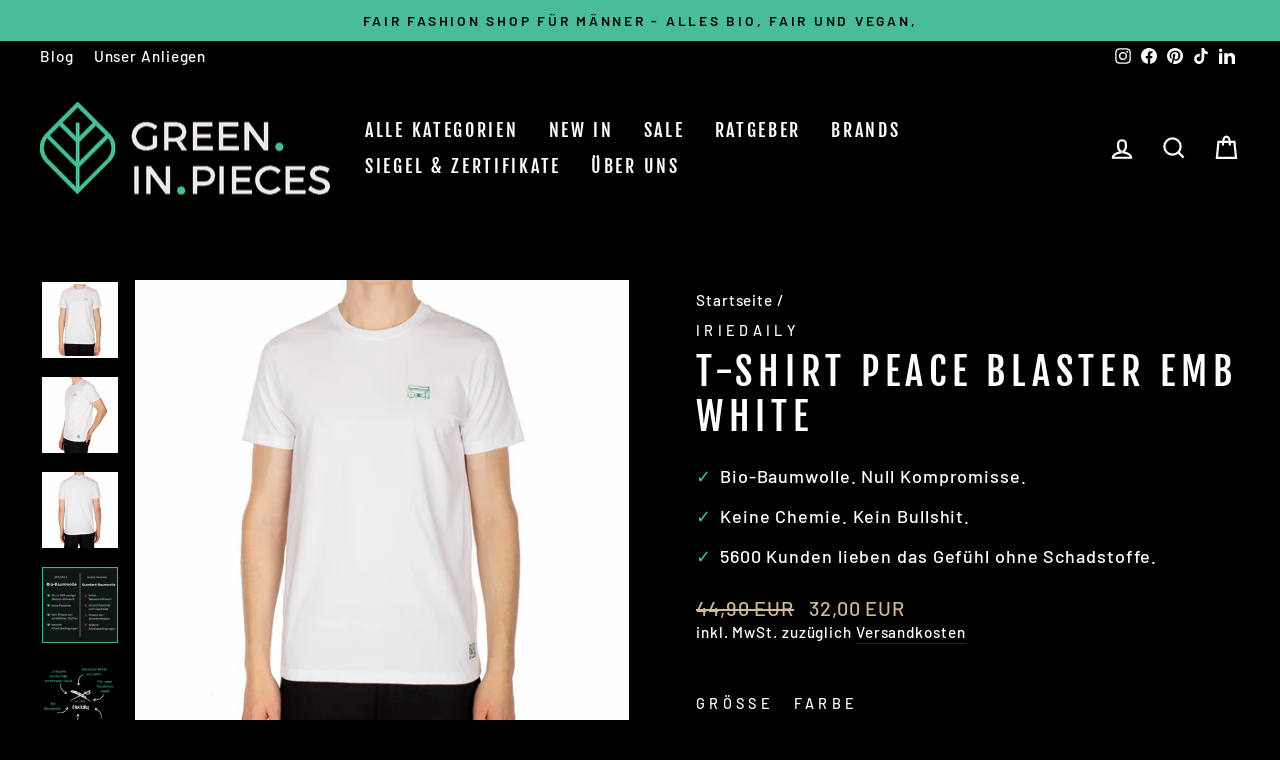

--- FILE ---
content_type: text/html; charset=utf-8
request_url: https://greeninpieces.de/products/t-shirt-peace-blaster-emb-white
body_size: 55284
content:
<!doctype html>
<html class="no-js" lang="de" dir="ltr">
<head>
  
    
<script src="https://cloud.ccm19.de/app.js?apiKey=451eec2c0139478a6683e685406ae0d5082566438aabe8ae&amp;domain=61e189a27a21333a8d7a9323" referrerpolicy="origin"></script>

<script>
  (function() {
      class Triangle_Data_Layer {
        constructor() {
          window.dataLayer = window.dataLayer || [];

          // use a prefix of events name
          this.eventPrefix = '';

          //Keep the value false to get non-formatted product ID
          this.formattedItemId = true;

          // data schema
          this.dataSchema = {
            ecommerce: {
                show: true
            },
            dynamicRemarketing: {
                show: false,
                business_vertical: 'retail'
            }
          }

          // add to wishlist selectors
          this.addToWishListSelectors = {
            'addWishListIcon': '',
            'gridItemSelector': '',
            'productLinkSelector': 'a[href*="/products/"]'
          }

          // quick view selectors
          this.quickViewSelector = {
            'quickViewElement': '',
            'gridItemSelector': '',
            'productLinkSelector': 'a[href*="/products/"]'
          }

          // mini cart button selector
          this.miniCartButton = [
            'a[href="/cart"]',
          ];
          this.miniCartAppersOn = 'click';


          // begin checkout buttons/links selectors
          this.beginCheckoutButtons = [
            'input[name="checkout"]',
            'button[name="checkout"]',
            'a[href="/checkout"]',
            '.additional-checkout-buttons',
          ];

          // direct checkout button selector
          this.shopifyDirectCheckoutButton = [
            '.shopify-payment-button'
          ]

          //Keep the value true if Add to Cart redirects to the cart page
          this.isAddToCartRedirect = false;

          // keep the value false if cart items increment/decrement/remove refresh page
          this.isAjaxCartIncrementDecrement = true;


          // Caution: Do not modify anything below this line, as it may result in it not functioning correctly.
          this.cart = {"note":null,"attributes":{},"original_total_price":0,"total_price":0,"total_discount":0,"total_weight":0.0,"item_count":0,"items":[],"requires_shipping":false,"currency":"EUR","items_subtotal_price":0,"cart_level_discount_applications":[],"checkout_charge_amount":0}
          this.countryCode = "DE";
          this.collectData();
          this.storeURL = "https://greeninpieces.de";
          localStorage.setItem('shopCountryCode', this.countryCode);
        }

        updateCart() {
          fetch("/cart.js")
          .then((response) => response.json())
          .then((data) => {
            this.cart = data;
          });
        }

       debounce(delay) {
          let timeoutId;
          return function(func) {
            const context = this;
            const args = arguments;

            clearTimeout(timeoutId);

            timeoutId = setTimeout(function() {
              func.apply(context, args);
            }, delay);
          };
        }

        eventConsole(eventName, eventData) {
          const css1 = 'background: red; color: #fff; font-size: normal; border-radius: 3px 0 0 3px; padding: 3px 4px;';
          const css2 = 'background-color: blue; color: #fff; font-size: normal; border-radius: 0 3px 3px 0; padding: 3px 4px;';
          console.log('%cGTM DataLayer Event:%c' + eventName, css1, css2, eventData);
        }

        collectData() {
           // this.customerData();
            this.ajaxRequestData();
            this.searchPageData();
            this.miniCartData();
            this.beginCheckoutData();

            

            
              this.productSinglePage();
            

            

            this.addToWishListData();
            this.quickViewData();
            this.formData();
           // this.phoneClickData();
            // this.emailClickData();
        }

        //logged-in customer data
        customerData() {
            const currentUser = {};
            

            if (currentUser.email) {
              currentUser.hash_email = ""
            }

            if (currentUser.phone) {
              currentUser.hash_phone = ""
            }

            window.dataLayer = window.dataLayer || [];
            dataLayer.push({
              customer: currentUser
            });
        }

        // add_to_cart, remove_from_cart, search
        ajaxRequestData() {
          const self = this;

          // handle non-ajax add to cart
          if(this.isAddToCartRedirect) {
            document.addEventListener('submit', function(event) {
              const addToCartForm = event.target.closest('form[action="/cart/add"]');
              if(addToCartForm) {
                event.preventDefault();

                const formData = new FormData(addToCartForm);

                fetch(window.Shopify.routes.root + 'cart/add.js', {
                  method: 'POST',
                  body: formData
                })
                .then(response => {
                    window.location.href = "/cart";
                })
                .catch((error) => {
                  console.error('Error:', error);
                });
              }
            });
          }

          // fetch
          let originalFetch = window.fetch;
          let debounce = this.debounce(800);

          window.fetch = function () {
            return originalFetch.apply(this, arguments).then((response) => {
              if (response.ok) {
                let cloneResponse = response.clone();
                let requestURL = arguments[0].url || arguments[0];

                if(/.*\/search\/?.*\?.*q=.+/.test(requestURL) && !requestURL.includes('&requestFrom=uldt')) {
                  const queryString = requestURL.split('?')[1];
                  const urlParams = new URLSearchParams(queryString);
                  const search_term = urlParams.get("q");

                  debounce(function() {
                    fetch(`${self.storeURL}/search/suggest.json?q=${search_term}&resources[type]=product&requestFrom=uldt`)
                      .then(res => res.json())
                      .then(function(data) {
                            const products = data.resources.results.products;
                            if(products.length) {
                              const fetchRequests = products.map(product =>
                                fetch(`${self.storeURL}/${product.url.split('?')[0]}.js`)
                                  .then(response => response.json())
                                  .catch(error => console.error('Error fetching:', error))
                              );

                              Promise.all(fetchRequests)
                                .then(products => {
                                    const items = products.map((product) => {
                                      return {
                                        product_id: product.id,
                                        product_title: product.title,
                                        variant_id: product.variants[0].id,
                                        variant_title: product.variants[0].title,
                                        vendor: product.vendor,
                                        total_discount: 0,
                                        final_price: product.price_min,
                                        product_type: product.type,
                                        quantity: 1
                                      }
                                    });

                                    self.ecommerceDataLayer('search', {search_term, items});
                                })
                            }else {
                              self.ecommerceDataLayer('search', {search_term, items: []});
                            }
                      });
                  });
                }
                else if (requestURL.includes("/cart/add")) {
                  cloneResponse.text().then((text) => {
                    let data = JSON.parse(text);

                    if(data.items && Array.isArray(data.items)) {
                      data.items.forEach(function(item) {
                         self.ecommerceDataLayer('add_to_cart', {items: [item]});
                      })
                    } else {
                      self.ecommerceDataLayer('add_to_cart', {items: [data]});
                    }
                    self.updateCart();
                  });
                }else if(requestURL.includes("/cart/change") || requestURL.includes("/cart/update")) {

                   cloneResponse.text().then((text) => {

                    let newCart = JSON.parse(text);
                    let newCartItems = newCart.items;
                    let oldCartItems = self.cart.items;

                    for(let i = 0; i < oldCartItems.length; i++) {
                      let item = oldCartItems[i];
                      let newItem = newCartItems.find(newItems => newItems.id === item.id);


                      if(newItem) {

                        if(newItem.quantity > item.quantity) {
                          // cart item increment
                          let quantity = (newItem.quantity - item.quantity);
                          let updatedItem = {...item, quantity}
                          self.ecommerceDataLayer('add_to_cart', {items: [updatedItem]});
                          self.updateCart();

                        }else if(newItem.quantity < item.quantity) {
                          // cart item decrement
                          let quantity = (item.quantity - newItem.quantity);
                          let updatedItem = {...item, quantity}
                          self.ecommerceDataLayer('remove_from_cart', {items: [updatedItem]});
                          self.updateCart();
                        }


                      }else {
                        self.ecommerceDataLayer('remove_from_cart', {items: [item]});
                        self.updateCart();
                      }
                    }

                  });
                }
              }
              return response;
            });
          }
          // end fetch


          //xhr
          var origXMLHttpRequest = XMLHttpRequest;
          XMLHttpRequest = function() {
            var requestURL;

            var xhr = new origXMLHttpRequest();
            var origOpen = xhr.open;
            var origSend = xhr.send;

            // Override the `open` function.
            xhr.open = function(method, url) {
                requestURL = url;
                return origOpen.apply(this, arguments);
            };


            xhr.send = function() {

                // Only proceed if the request URL matches what we're looking for.
                if (requestURL.includes("/cart/add") || requestURL.includes("/cart/change") || /.*\/search\/?.*\?.*q=.+/.test(requestURL)) {

                    xhr.addEventListener('load', function() {
                        if (xhr.readyState === 4) {
                            if (xhr.status >= 200 && xhr.status < 400) {

                              if(/.*\/search\/?.*\?.*q=.+/.test(requestURL) && !requestURL.includes('&requestFrom=uldt')) {
                                const queryString = requestURL.split('?')[1];
                                const urlParams = new URLSearchParams(queryString);
                                const search_term = urlParams.get("q");

                                debounce(function() {
                                    fetch(`${self.storeURL}/search/suggest.json?q=${search_term}&resources[type]=product&requestFrom=uldt`)
                                      .then(res => res.json())
                                      .then(function(data) {
                                            const products = data.resources.results.products;
                                            if(products.length) {
                                              const fetchRequests = products.map(product =>
                                                fetch(`${self.storeURL}/${product.url.split('?')[0]}.js`)
                                                  .then(response => response.json())
                                                  .catch(error => console.error('Error fetching:', error))
                                              );

                                              Promise.all(fetchRequests)
                                                .then(products => {
                                                    const items = products.map((product) => {
                                                      return {
                                                        product_id: product.id,
                                                        product_title: product.title,
                                                        variant_id: product.variants[0].id,
                                                        variant_title: product.variants[0].title,
                                                        vendor: product.vendor,
                                                        total_discount: 0,
                                                        final_price: product.price_min,
                                                        product_type: product.type,
                                                        quantity: 1
                                                      }
                                                    });

                                                    self.ecommerceDataLayer('search', {search_term, items});
                                                })
                                            }else {
                                              self.ecommerceDataLayer('search', {search_term, items: []});
                                            }
                                      });
                                  });

                              }

                              else if(requestURL.includes("/cart/add")) {
                                  const data = JSON.parse(xhr.responseText);

                                  if(data.items && Array.isArray(data.items)) {
                                    data.items.forEach(function(item) {
                                        self.ecommerceDataLayer('add_to_cart', {items: [item]});
                                      })
                                  } else {
                                    self.ecommerceDataLayer('add_to_cart', {items: [data]});
                                  }
                                  self.updateCart();

                               }else if(requestURL.includes("/cart/change")) {

                                  const newCart = JSON.parse(xhr.responseText);
                                  const newCartItems = newCart.items;
                                  let oldCartItems = self.cart.items;

                                  for(let i = 0; i < oldCartItems.length; i++) {
                                    let item = oldCartItems[i];
                                    let newItem = newCartItems.find(newItems => newItems.id === item.id);


                                    if(newItem) {
                                      if(newItem.quantity > item.quantity) {
                                        // cart item increment
                                        let quantity = (newItem.quantity - item.quantity);
                                        let updatedItem = {...item, quantity}
                                        self.ecommerceDataLayer('add_to_cart', {items: [updatedItem]});
                                        self.updateCart();

                                      }else if(newItem.quantity < item.quantity) {
                                        // cart item decrement
                                        let quantity = (item.quantity - newItem.quantity);
                                        let updatedItem = {...item, quantity}
                                        self.ecommerceDataLayer('remove_from_cart', {items: [updatedItem]});
                                        self.updateCart();
                                      }


                                    }else {
                                      self.ecommerceDataLayer('remove_from_cart', {items: [item]});
                                      self.updateCart();
                                    }
                                  }
                               }
                            }
                        }
                    });
                }

                return origSend.apply(this, arguments);
            };

            return xhr;
          };
          //end xhr
        }

        // search event from search page
        searchPageData() {
          const self = this;
          let pageUrl = window.location.href;

          if(/.+\/search\?.*\&?q=.+/.test(pageUrl)) {
            const queryString = pageUrl.split('?')[1];
            const urlParams = new URLSearchParams(queryString);
            const search_term = urlParams.get("q");

            fetch(`https://greeninpieces.de/search/suggest.json?q=${search_term}&resources[type]=product&requestFrom=uldt`)
            .then(res => res.json())
            .then(function(data) {
                  const products = data.resources.results.products;
                  if(products.length) {
                    const fetchRequests = products.map(product =>
                      fetch(`${self.storeURL}/${product.url.split('?')[0]}.js`)
                        .then(response => response.json())
                        .catch(error => console.error('Error fetching:', error))
                    );
                    Promise.all(fetchRequests)
                    .then(products => {
                        const items = products.map((product) => {
                            return {
                            product_id: product.id,
                            product_title: product.title,
                            variant_id: product.variants[0].id,
                            variant_title: product.variants[0].title,
                            vendor: product.vendor,
                            total_discount: 0,
                            final_price: product.price_min,
                            product_type: product.type,
                            quantity: 1
                            }
                        });

                        self.ecommerceDataLayer('search', {search_term, items});
                    });
                  }else {
                    self.ecommerceDataLayer('search', {search_term, items: []});
                  }
            });
          }
        }

        // view_cart
        miniCartData() {
          if(this.miniCartButton.length) {
            let self = this;
            if(this.miniCartAppersOn === 'hover') {
              this.miniCartAppersOn = 'mouseenter';
            }
            this.miniCartButton.forEach((selector) => {
              let miniCartButtons = document.querySelectorAll(selector);
              miniCartButtons.forEach((miniCartButton) => {
                  miniCartButton.addEventListener(self.miniCartAppersOn, () => {
                    self.ecommerceDataLayer('view_cart', self.cart);
                  });
              })
            });
          }
        }

        // begin_checkout
        beginCheckoutData() {
          let self = this;
          document.addEventListener('pointerdown', (event) => {
            let targetElement = event.target.closest(self.beginCheckoutButtons.join(', '));
            if(targetElement) {
              self.ecommerceDataLayer('begin_checkout', self.cart);
            }
          });
        }

        // view_cart, add_to_cart, remove_from_cart
        viewCartPageData() {

          this.ecommerceDataLayer('view_cart', this.cart);

          //if cart quantity chagne reload page
          if(!this.isAjaxCartIncrementDecrement) {
            const self = this;
            document.addEventListener('pointerdown', (event) => {
              const target = event.target.closest('a[href*="/cart/change?"]');
              if(target) {
                const linkUrl = target.getAttribute('href');
                const queryString = linkUrl.split("?")[1];
                const urlParams = new URLSearchParams(queryString);
                const newQuantity = urlParams.get("quantity");
                const line = urlParams.get("line");
                const cart_id = urlParams.get("id");


                if(newQuantity && (line || cart_id)) {
                  let item = line ? {...self.cart.items[line - 1]} : self.cart.items.find(item => item.key === cart_id);

                  let event = 'add_to_cart';
                  if(newQuantity < item.quantity) {
                    event = 'remove_from_cart';
                  }

                  let quantity = Math.abs(newQuantity - item.quantity);
                  item['quantity'] = quantity;

                  self.ecommerceDataLayer(event, {items: [item]});
                }
              }
            });
          }
        }

        productSinglePage() {
        
          const item = {
              product_id: 8182806118667,
              variant_id: 44220066758923,
              product_title: "T-Shirt Peace Blaster Emb White",
              line_level_total_discount: 0,
              vendor: "Iriedaily",
              sku: null,
              product_type: "T-Shirt",
              item_list_id: 281207111837,
              item_list_name: "Angebote",
              
                variant_title: "L \/ Weiß",
              
              final_price: 3200,
              quantity: 1
          };

          const variants = [{"id":44220066693387,"title":"S \/ Weiß","option1":"S","option2":"Weiß","option3":null,"sku":"113B396-710-S","requires_shipping":true,"taxable":true,"featured_image":null,"available":false,"name":"T-Shirt Peace Blaster Emb White - S \/ Weiß","public_title":"S \/ Weiß","options":["S","Weiß"],"price":3200,"weight":176,"compare_at_price":4490,"inventory_management":"shopify","barcode":"4049506817428","requires_selling_plan":false,"selling_plan_allocations":[]},{"id":44220066726155,"title":"M \/ Weiß","option1":"M","option2":"Weiß","option3":null,"sku":"113B396-710-M","requires_shipping":true,"taxable":true,"featured_image":null,"available":false,"name":"T-Shirt Peace Blaster Emb White - M \/ Weiß","public_title":"M \/ Weiß","options":["M","Weiß"],"price":3200,"weight":176,"compare_at_price":4490,"inventory_management":"shopify","barcode":"4049506818623","requires_selling_plan":false,"selling_plan_allocations":[]},{"id":44220066758923,"title":"L \/ Weiß","option1":"L","option2":"Weiß","option3":null,"sku":"113B396-710-L","requires_shipping":true,"taxable":true,"featured_image":null,"available":true,"name":"T-Shirt Peace Blaster Emb White - L \/ Weiß","public_title":"L \/ Weiß","options":["L","Weiß"],"price":3200,"weight":176,"compare_at_price":4490,"inventory_management":"shopify","barcode":"4049506820121","requires_selling_plan":false,"selling_plan_allocations":[]},{"id":44220066791691,"title":"XL \/ Weiß","option1":"XL","option2":"Weiß","option3":null,"sku":"113B396-710-XL","requires_shipping":true,"taxable":true,"featured_image":null,"available":false,"name":"T-Shirt Peace Blaster Emb White - XL \/ Weiß","public_title":"XL \/ Weiß","options":["XL","Weiß"],"price":3200,"weight":176,"compare_at_price":4490,"inventory_management":"shopify","barcode":"4049506821326","requires_selling_plan":false,"selling_plan_allocations":[]}]
          this.ecommerceDataLayer('view_item', {items: [item]});

          if(this.shopifyDirectCheckoutButton.length) {
              let self = this;
              document.addEventListener('pointerdown', (event) => {
                let target = event.target;
                let checkoutButton = event.target.closest(this.shopifyDirectCheckoutButton.join(', '));

                if(checkoutButton && (variants || self.quickViewVariants)) {

                    let checkoutForm = checkoutButton.closest('form[action*="/cart/add"]');
                    if(checkoutForm) {

                        let variant_id = null;
                        let varientInput = checkoutForm.querySelector('input[name="id"]');
                        let varientIdFromURL = new URLSearchParams(window.location.search).get('variant');
                        let firstVarientId = item.variant_id;

                        if(varientInput) {
                          variant_id = parseInt(varientInput.value);
                        }else if(varientIdFromURL) {
                          variant_id = varientIdFromURL;
                        }else if(firstVarientId) {
                          variant_id = firstVarientId;
                        }

                        if(variant_id) {
                            variant_id = parseInt(variant_id);

                            let quantity = 1;
                            let quantitySelector = checkoutForm.getAttribute('id');
                            if(quantitySelector) {
                              let quentityInput = document.querySelector('input[name="quantity"][form="'+quantitySelector+'"]');
                              if(quentityInput) {
                                  quantity = +quentityInput.value;
                              }
                            }

                            if(variant_id) {
                                let variant = variants.find(item => item.id === +variant_id);
                                if(variant && item) {
                                    variant_id
                                    item['variant_id'] = variant_id;
                                    item['variant_title'] = variant.title;
                                    item['final_price'] = variant.price;
                                    item['quantity'] = quantity;

                                    self.ecommerceDataLayer('add_to_cart', {items: [item]});
                                    self.ecommerceDataLayer('begin_checkout', {items: [item]});
                                }else if(self.quickViewedItem) {
                                  let variant = self.quickViewVariants.find(item => item.id === +variant_id);
                                  if(variant) {
                                    self.quickViewedItem['variant_id'] = variant_id;
                                    self.quickViewedItem['variant_title'] = variant.title;
                                    self.quickViewedItem['final_price'] = parseFloat(variant.price) * 100;
                                    self.quickViewedItem['quantity'] = quantity;

                                    self.ecommerceDataLayer('add_to_cart', {items: [self.quickViewedItem]});
                                    self.ecommerceDataLayer('begin_checkout', {items: [self.quickViewedItem]});

                                  }
                                }
                            }
                        }
                    }

                }
              });
          }

          
        }

        collectionsPageData() {
          var ecommerce = {
            'items': [
              
              ]
          };

          ecommerce['item_list_id'] = null
          ecommerce['item_list_name'] = null

          this.ecommerceDataLayer('view_item_list', ecommerce);
        }


        // add to wishlist
        addToWishListData() {
          if(this.addToWishListSelectors && this.addToWishListSelectors.addWishListIcon) {
            const self = this;
            document.addEventListener('pointerdown', (event) => {
              let target = event.target;

              if(target.closest(self.addToWishListSelectors.addWishListIcon)) {
                let pageULR = window.location.href.replace(/\?.+/, '');
                let requestURL = undefined;

                if(/\/products\/[^/]+$/.test(pageULR)) {
                  requestURL = pageULR;
                } else if(self.addToWishListSelectors.gridItemSelector && self.addToWishListSelectors.productLinkSelector) {
                  let itemElement = target.closest(self.addToWishListSelectors.gridItemSelector);
                  if(itemElement) {
                    let linkElement = itemElement.querySelector(self.addToWishListSelectors.productLinkSelector);
                    if(linkElement) {
                      let link = linkElement.getAttribute('href').replace(/\?.+/g, '');
                      if(link && /\/products\/[^/]+$/.test(link)) {
                        requestURL = link;
                      }
                    }
                  }
                }

                if(requestURL) {
                  fetch(requestURL + '.json')
                    .then(res => res.json())
                    .then(result => {
                      let data = result.product;
                      if(data) {
                        let dataLayerData = {
                          product_id: data.id,
                            variant_id: data.variants[0].id,
                            product_title: data.title,
                          quantity: 1,
                          final_price: parseFloat(data.variants[0].price) * 100,
                          total_discount: 0,
                          product_type: data.product_type,
                          vendor: data.vendor,
                          variant_title: (data.variants[0].title !== 'Default Title') ? data.variants[0].title : undefined,
                          sku: data.variants[0].sku,
                        }

                        self.ecommerceDataLayer('add_to_wishlist', {items: [dataLayerData]});
                      }
                    });
                }
              }
            });
          }
        }

        quickViewData() {
          if(this.quickViewSelector.quickViewElement && this.quickViewSelector.gridItemSelector && this.quickViewSelector.productLinkSelector) {
            const self = this;
            document.addEventListener('pointerdown', (event) => {
              let target = event.target;
              if(target.closest(self.quickViewSelector.quickViewElement)) {
                let requestURL = undefined;
                let itemElement = target.closest(this.quickViewSelector.gridItemSelector );

                if(itemElement) {
                  let linkElement = itemElement.querySelector(self.quickViewSelector.productLinkSelector);
                  if(linkElement) {
                    let link = linkElement.getAttribute('href').replace(/\?.+/g, '');
                    if(link && /\/products\/[^/]+$/.test(link)) {
                      requestURL = link;
                    }
                  }
                }

                if(requestURL) {
                    fetch(requestURL + '.json')
                      .then(res => res.json())
                      .then(result => {
                        let data = result.product;
                        if(data) {
                          let dataLayerData = {
                            product_id: data.id,
                            variant_id: data.variants[0].id,
                            product_title: data.title,
                            quantity: 1,
                            final_price: parseFloat(data.variants[0].price) * 100,
                            total_discount: 0,
                            product_type: data.product_type,
                            vendor: data.vendor,
                            variant_title: (data.variants[0].title !== 'Default Title') ? data.variants[0].title : undefined,
                            sku: data.variants[0].sku,
                          }

                          self.ecommerceDataLayer('view_item', {items: [dataLayerData]});
                          self.quickViewVariants = data.variants;
                          self.quickViewedItem = dataLayerData;
                        }
                      });
                  }
              }
            });

            
          }
        }

        // all ecommerce events
        ecommerceDataLayer(event, data) {
          const self = this;
          dataLayer.push({ 'ecommerce': null });
          const dataLayerData = {
            "event": this.eventPrefix + event,
            'ecommerce': {
               'currency': this.cart.currency,
               'items': data.items.map((item, index) => {
                 const dataLayerItem = {
                    'index': index,
                    'item_id': this.formattedItemId  ? `shopify_${this.countryCode}_${item.product_id}_${item.variant_id}` : item.product_id.toString(),
                    'product_id': item.product_id.toString(),
                    'variant_id': item.variant_id.toString(),
                    'item_name': item.product_title,
                    'quantity': item.quantity,
                    'price': +((item.final_price / 100).toFixed(2)),
                    'discount': item.total_discount ? +((item.total_discount / 100).toFixed(2)) : 0
                }

                if(item.product_type) {
                  dataLayerItem['item_category'] = item.product_type;
                }

                if(item.vendor) {
                  dataLayerItem['item_brand'] = item.vendor;
                }

                if(item.variant_title && item.variant_title !== 'Default Title') {
                  dataLayerItem['item_variant'] = item.variant_title;
                }

                if(item.sku) {
                  dataLayerItem['sku'] = item.sku;
                }

                if(item.item_list_name) {
                  dataLayerItem['item_list_name'] = item.item_list_name;
                }

                if(item.item_list_id) {
                  dataLayerItem['item_list_id'] = item.item_list_id.toString()
                }

                return dataLayerItem;
              })
            }
          }

          if(data.total_price !== undefined) {
            dataLayerData['ecommerce']['value'] =  +((data.total_price / 100).toFixed(2));
          } else {
            dataLayerData['ecommerce']['value'] = +(dataLayerData['ecommerce']['items'].reduce((total, item) => total + (item.price * item.quantity), 0)).toFixed(2);
          }

          if(data.item_list_id) {
            dataLayerData['ecommerce']['item_list_id'] = data.item_list_id;
          }

          if(data.item_list_name) {
            dataLayerData['ecommerce']['item_list_name'] = data.item_list_name;
          }

          if(data.search_term) {
            dataLayerData['search_term'] = data.search_term;
          }

          if(self.dataSchema.dynamicRemarketing && self.dataSchema.dynamicRemarketing.show) {
            dataLayer.push({ 'dynamicRemarketing': null });
            dataLayerData['dynamicRemarketing'] = {
                value: dataLayerData.ecommerce.value,
                items: dataLayerData.ecommerce.items.map(item => ({id: item.item_id, google_business_vertical: self.dataSchema.dynamicRemarketing.business_vertical}))
            }
          }

          if(!self.dataSchema.ecommerce ||  !self.dataSchema.ecommerce.show) {
            delete dataLayerData['ecommerce'];
          }

          dataLayer.push(dataLayerData);
          self.eventConsole(self.eventPrefix + event, dataLayerData);
        }


        // contact form submit & newsletters signup
        formData() {
          const self = this;
          document.addEventListener('submit', function(event) {

            let targetForm = event.target.closest('form[action^="/contact"]');


            if(targetForm) {
              const formData = {
                form_location: window.location.href,
                form_id: targetForm.getAttribute('id'),
                form_classes: targetForm.getAttribute('class')
              };

              let formType = targetForm.querySelector('input[name="form_type"]');
              let inputs = targetForm.querySelectorAll("input:not([type=hidden]):not([type=submit]), textarea, select");

              inputs.forEach(function(input) {
                var inputName = input.name;
                var inputValue = input.value;

                if (inputName && inputValue) {
                  var matches = inputName.match(/\[(.*?)\]/);
                  if (matches && matches.length > 1) {
                     var fieldName = matches[1];
                     formData[fieldName] = input.value;
                  }
                }
              });

              if(formType && formType.value === 'customer') {
                dataLayer.push({ event: self.eventPrefix + 'newsletter_signup', ...formData});
                self.eventConsole(self.eventPrefix + 'newsletter_signup', { event: self.eventPrefix + 'newsletter_signup', ...formData});

              } else if(formType && formType.value === 'contact') {
                dataLayer.push({ event: self.eventPrefix + 'contact_form_submit', ...formData});
                self.eventConsole(self.eventPrefix + 'contact_form_submit', { event: self.eventPrefix + 'contact_form_submit', ...formData});
              }
            }
          });

        }

        // phone_number_click event
        phoneClickData() {
          const self = this;
          document.addEventListener('click', function(event) {
            let target = event.target.closest('a[href^="tel:"]');
            if(target) {
              let phone_number = target.getAttribute('href').replace('tel:', '');
              let eventData = {
                event: self.eventPrefix + 'phone_number_click',
                page_location: window.location.href,
                link_classes: target.getAttribute('class'),
                link_id: target.getAttribute('id'),
                phone_number
              }

              dataLayer.push(eventData);
              this.eventConsole(self.eventPrefix + 'phone_number_click', eventData);
            }
          });
        }

        // email_click event
        emailClickData() {
          const self = this;
          document.addEventListener('click', function(event) {
            let target = event.target.closest('a[href^="mailto:"]');
            if(target) {
              let email_address = target.getAttribute('href').replace('mailto:', '');
              let eventData = {
                event: self.eventPrefix + 'email_click',
                page_location: window.location.href,
                link_classes: target.getAttribute('class'),
                link_id: target.getAttribute('id'),
                email_address
              }

              dataLayer.push(eventData);
              this.eventConsole(self.eventPrefix + 'email_click', eventData);
            }
          });
        }
      }
      // end Triangle_Data_Layer

      document.addEventListener('DOMContentLoaded', function() {
        try{
          new Triangle_Data_Layer();
        }catch(error) {
          console.log(error);
        }
      });

  })();
</script>

 
<!-- Google Tag Manager -->
<script>(function(w,d,s,l,i){w[l]=w[l]||[];w[l].push({'gtm.start':
new Date().getTime(),event:'gtm.js'});var f=d.getElementsByTagName(s)[0],
j=d.createElement(s),dl=l!='dataLayer'?'&l='+l:'';j.async=true;j.src=
'https://www.googletagmanager.com/gtm.js?id='+i+dl;f.parentNode.insertBefore(j,f);
})(window,document,'script','dataLayer','GTM-N3PRKCTL');</script>
<!-- End Google Tag Manager -->

  <!-- Google tag (gtag.js) -->
<script async src="https://www.googletagmanager.com/gtag/js?id=AW-402583297">
</script>
<script>
  window.dataLayer = window.dataLayer || [];
  function gtag(){dataLayer.push(arguments);}
  gtag('js', new Date());

  gtag('config', 'AW-402583297');
</script>
  
  <meta charset="utf-8">
  <meta http-equiv="X-UA-Compatible" content="IE=edge,chrome=1">
  <meta name="viewport" content="width=device-width,initial-scale=1">
  <meta name="theme-color" content="#9f8561">
  <!--
  -->
  <link rel="canonical" href="https://greeninpieces.de/products/t-shirt-peace-blaster-emb-white">
  <link rel="preconnect" href="https://cdn.shopify.com">
  <link rel="preconnect" href="https://fonts.shopifycdn.com">
  <link rel="dns-prefetch" href="https://productreviews.shopifycdn.com">
  <link rel="dns-prefetch" href="https://ajax.googleapis.com">
  <link rel="dns-prefetch" href="https://maps.googleapis.com">
  <link rel="dns-prefetch" href="https://maps.gstatic.com">
  
  <link rel="apple-touch-icon" sizes="180x180" href="//greeninpieces.de/cdn/shop/files/512x512_blatt_logo_greeninpieces_a68eb93e-5fe0-4fff-98c0-bc7d305262e7_180x180.png?v=1653896071">
  <link rel="icon" type="image/png" sizes="32x32" href="//greeninpieces.de/cdn/shop/files/512x512_blatt_logo_greeninpieces_a68eb93e-5fe0-4fff-98c0-bc7d305262e7_32x32.png?v=1653896071">
  <link rel="icon" type="image/png" sizes="16x16" href="//greeninpieces.de/cdn/shop/files/512x512_blatt_logo_greeninpieces_a68eb93e-5fe0-4fff-98c0-bc7d305262e7_16x16.png?v=1653896071">
  <link rel="manifest" href="//greeninpieces.de/cdn/shop/t/103/assets/site.webmanifest.json?v=9546">
  <link rel="mask-icon" href="//greeninpieces.de/cdn/shop/t/103/assets/safari-pinned-tab.svg?v=9546" color="#000000">
  <link rel="shortcut icon" href="//greeninpieces.de/cdn/shop/t/103/assets/favicon.ico?v=9546"><link rel="shortcut icon" href="//greeninpieces.de/cdn/shop/files/512x512_blatt_logo_greeninpieces_a68eb93e-5fe0-4fff-98c0-bc7d305262e7_32x32.png?v=1653896071" type="image/png" /><link rel="stylesheet" type="text/css" href="https://cdn.jsdelivr.net/gh/vaakash/socializer@2f749eb/css/socializer.min.css">
<link rel="stylesheet" href="https://use.fontawesome.com/releases/v5.15.3/css/all.css">
  
 
 <!-- deactivate shop.name as adding --><title>Iriedaily Peace Blaster Emb White T-Shirt - Musik und Frieden</title>

  
<meta name="description" content="Mit dem Peace Blaster Emb White T-Shirt von Iriedaily setzt du ein klares Statement für Frieden und Musik. Bestelle jetzt versandkostenfrei!"><meta property="og:site_name" content="green.in.pieces">
  <meta property="og:url" content="https://greeninpieces.de/products/t-shirt-peace-blaster-emb-white">
  <meta property="og:title" content="T-Shirt Peace Blaster Emb White">
  <meta property="og:type" content="product">
  <meta property="og:description" content="Mit dem Peace Blaster Emb White T-Shirt von Iriedaily setzt du ein klares Statement für Frieden und Musik. Bestelle jetzt versandkostenfrei!"><meta property="og:image" content="http://greeninpieces.de/cdn/shop/products/iriedaily-tshirt-peace-blaster-emb-white.jpg?v=1678983096">
    <meta property="og:image:secure_url" content="https://greeninpieces.de/cdn/shop/products/iriedaily-tshirt-peace-blaster-emb-white.jpg?v=1678983096">
    <meta property="og:image:width" content="1000">
    <meta property="og:image:height" content="1000"><meta name="twitter:site" content="@">
  <meta name="twitter:card" content="summary_large_image">
  <meta name="twitter:title" content="T-Shirt Peace Blaster Emb White">
  <meta name="twitter:description" content="Mit dem Peace Blaster Emb White T-Shirt von Iriedaily setzt du ein klares Statement für Frieden und Musik. Bestelle jetzt versandkostenfrei!">
  
<style data-shopify>@font-face {
  font-family: "Fjalla One";
  font-weight: 400;
  font-style: normal;
  font-display: swap;
  src: url("//greeninpieces.de/cdn/fonts/fjalla_one/fjallaone_n4.262edaf1abaf5ed669f7ecd26fc3e24707a0ad85.woff2") format("woff2"),
       url("//greeninpieces.de/cdn/fonts/fjalla_one/fjallaone_n4.f67f40342efd2b34cae019d50b4b5c4da6fc5da7.woff") format("woff");
}

  @font-face {
  font-family: Barlow;
  font-weight: 500;
  font-style: normal;
  font-display: swap;
  src: url("//greeninpieces.de/cdn/fonts/barlow/barlow_n5.a193a1990790eba0cc5cca569d23799830e90f07.woff2") format("woff2"),
       url("//greeninpieces.de/cdn/fonts/barlow/barlow_n5.ae31c82169b1dc0715609b8cc6a610b917808358.woff") format("woff");
}


  @font-face {
  font-family: Barlow;
  font-weight: 600;
  font-style: normal;
  font-display: swap;
  src: url("//greeninpieces.de/cdn/fonts/barlow/barlow_n6.329f582a81f63f125e63c20a5a80ae9477df68e1.woff2") format("woff2"),
       url("//greeninpieces.de/cdn/fonts/barlow/barlow_n6.0163402e36247bcb8b02716880d0b39568412e9e.woff") format("woff");
}

  @font-face {
  font-family: Barlow;
  font-weight: 500;
  font-style: italic;
  font-display: swap;
  src: url("//greeninpieces.de/cdn/fonts/barlow/barlow_i5.714d58286997b65cd479af615cfa9bb0a117a573.woff2") format("woff2"),
       url("//greeninpieces.de/cdn/fonts/barlow/barlow_i5.0120f77e6447d3b5df4bbec8ad8c2d029d87fb21.woff") format("woff");
}

  @font-face {
  font-family: Barlow;
  font-weight: 600;
  font-style: italic;
  font-display: swap;
  src: url("//greeninpieces.de/cdn/fonts/barlow/barlow_i6.5a22bd20fb27bad4d7674cc6e666fb9c77d813bb.woff2") format("woff2"),
       url("//greeninpieces.de/cdn/fonts/barlow/barlow_i6.1c8787fcb59f3add01a87f21b38c7ef797e3b3a1.woff") format("woff");
}

</style><link href="//greeninpieces.de/cdn/shop/t/103/assets/theme.css?v=144684463861565760371768859676" rel="stylesheet" type="text/css" media="all" />
<style data-shopify>:root {
    --typeHeaderPrimary: "Fjalla One";
    --typeHeaderFallback: sans-serif;
    --typeHeaderSize: 45px;
    --typeHeaderWeight: 400;
    --typeHeaderLineHeight: 1.2;
    --typeHeaderSpacing: 0.15em;

    --typeBasePrimary:Barlow;
    --typeBaseFallback:sans-serif;
    --typeBaseSize: 18px;
    --typeBaseWeight: 500;
    --typeBaseSpacing: 0.05em;
    --typeBaseLineHeight: 1.4;

    --typeCollectionTitle: 23px;

    --iconWeight: 5px;
    --iconLinecaps: miter;

    
      --buttonRadius: 50px;
    

    --colorGridOverlayOpacity: 0.1;
  }

  .placeholder-content {
    background-image: linear-gradient(100deg, #000000 40%, #000000 63%, #000000 79%);
  }</style><script>
    document.documentElement.className = document.documentElement.className.replace('no-js', 'js');

    window.theme = window.theme || {};
    theme.routes = {
      home: "/",
      cart: "/cart.js",
      cartPage: "/cart",
      cartAdd: "/cart/add.js",
      cartChange: "/cart/change.js",
      search: "/search"
    };
    theme.strings = {
      soldOut: "Ausverkauft",
      unavailable: "Nicht verfügbar",
      inStockLabel: "Auf Lager - Versand innerhalb von 24 Stunden!",
      stockLabel: "Geringer Lagerbestand - Versand innerhalb von 24 Stunden!",
      willNotShipUntil: "Wird nach dem [date] versendet",
      willBeInStockAfter: "Wird nach dem [date] auf Lager sein",
      waitingForStock: "Inventar auf dem Weg",
      savePrice: "Sparen [saved_amount]",
      cartEmpty: "Dein Einkaufswagen ist im Moment leer - mach den ersten Schritt!",
      cartTermsConfirmation: "Sie müssen den Allgemeinen Geschäftsbedingungen zustimmen. Haken setzen.",
      searchCollections: "Kollektionen:",
      searchPages: "Seiten:",
      searchArticles: "Artikel:"
    };
    theme.settings = {
      dynamicVariantsEnable: true,
      cartType: "drawer",
      isCustomerTemplate: false,
      moneyFormat: "{{amount_with_comma_separator}} EUR",
      saveType: "dollar",
      productImageSize: "portrait",
      productImageCover: true,
      predictiveSearch: false,
      predictiveSearchType: "product,article,page,collection",
      quickView: false,
      themeName: 'Impulse',
      themeVersion: "6.0.1"
    };
  </script>

  <script>window.performance && window.performance.mark && window.performance.mark('shopify.content_for_header.start');</script><meta id="shopify-digital-wallet" name="shopify-digital-wallet" content="/50529763485/digital_wallets/dialog">
<meta name="shopify-checkout-api-token" content="618c8307a191d71ce14d2100ba7a5408">
<meta id="in-context-paypal-metadata" data-shop-id="50529763485" data-venmo-supported="false" data-environment="production" data-locale="de_DE" data-paypal-v4="true" data-currency="EUR">
<link rel="alternate" type="application/json+oembed" href="https://greeninpieces.de/products/t-shirt-peace-blaster-emb-white.oembed">
<script async="async" src="/checkouts/internal/preloads.js?locale=de-DE"></script>
<script id="apple-pay-shop-capabilities" type="application/json">{"shopId":50529763485,"countryCode":"DE","currencyCode":"EUR","merchantCapabilities":["supports3DS"],"merchantId":"gid:\/\/shopify\/Shop\/50529763485","merchantName":"green.in.pieces","requiredBillingContactFields":["postalAddress","email"],"requiredShippingContactFields":["postalAddress","email"],"shippingType":"shipping","supportedNetworks":["visa","masterCard"],"total":{"type":"pending","label":"green.in.pieces","amount":"1.00"},"shopifyPaymentsEnabled":true,"supportsSubscriptions":true}</script>
<script id="shopify-features" type="application/json">{"accessToken":"618c8307a191d71ce14d2100ba7a5408","betas":["rich-media-storefront-analytics"],"domain":"greeninpieces.de","predictiveSearch":true,"shopId":50529763485,"locale":"de"}</script>
<script>var Shopify = Shopify || {};
Shopify.shop = "green-in-pieces.myshopify.com";
Shopify.locale = "de";
Shopify.currency = {"active":"EUR","rate":"1.0"};
Shopify.country = "DE";
Shopify.theme = {"name":"Januar 20-2026 Aktuell","id":180610695435,"schema_name":"Impulse","schema_version":"6.0.1","theme_store_id":857,"role":"main"};
Shopify.theme.handle = "null";
Shopify.theme.style = {"id":null,"handle":null};
Shopify.cdnHost = "greeninpieces.de/cdn";
Shopify.routes = Shopify.routes || {};
Shopify.routes.root = "/";</script>
<script type="module">!function(o){(o.Shopify=o.Shopify||{}).modules=!0}(window);</script>
<script>!function(o){function n(){var o=[];function n(){o.push(Array.prototype.slice.apply(arguments))}return n.q=o,n}var t=o.Shopify=o.Shopify||{};t.loadFeatures=n(),t.autoloadFeatures=n()}(window);</script>
<script id="shop-js-analytics" type="application/json">{"pageType":"product"}</script>
<script defer="defer" async type="module" src="//greeninpieces.de/cdn/shopifycloud/shop-js/modules/v2/client.init-shop-cart-sync_XknANqpX.de.esm.js"></script>
<script defer="defer" async type="module" src="//greeninpieces.de/cdn/shopifycloud/shop-js/modules/v2/chunk.common_DvdeXi9P.esm.js"></script>
<script type="module">
  await import("//greeninpieces.de/cdn/shopifycloud/shop-js/modules/v2/client.init-shop-cart-sync_XknANqpX.de.esm.js");
await import("//greeninpieces.de/cdn/shopifycloud/shop-js/modules/v2/chunk.common_DvdeXi9P.esm.js");

  window.Shopify.SignInWithShop?.initShopCartSync?.({"fedCMEnabled":true,"windoidEnabled":true});

</script>
<script>(function() {
  var isLoaded = false;
  function asyncLoad() {
    if (isLoaded) return;
    isLoaded = true;
    var urls = ["https:\/\/cdn.grw.reputon.com\/assets\/widget.js?shop=green-in-pieces.myshopify.com"];
    for (var i = 0; i < urls.length; i++) {
      var s = document.createElement('script');
      s.type = 'text/javascript';
      s.async = true;
      s.src = urls[i];
      var x = document.getElementsByTagName('script')[0];
      x.parentNode.insertBefore(s, x);
    }
  };
  if(window.attachEvent) {
    window.attachEvent('onload', asyncLoad);
  } else {
    window.addEventListener('load', asyncLoad, false);
  }
})();</script>
<script id="__st">var __st={"a":50529763485,"offset":3600,"reqid":"ea5c7074-0e5e-4d3e-bd91-89bf58faf04f-1768922611","pageurl":"greeninpieces.de\/products\/t-shirt-peace-blaster-emb-white","u":"b08a8a2c59b0","p":"product","rtyp":"product","rid":8182806118667};</script>
<script>window.ShopifyPaypalV4VisibilityTracking = true;</script>
<script id="captcha-bootstrap">!function(){'use strict';const t='contact',e='account',n='new_comment',o=[[t,t],['blogs',n],['comments',n],[t,'customer']],c=[[e,'customer_login'],[e,'guest_login'],[e,'recover_customer_password'],[e,'create_customer']],r=t=>t.map((([t,e])=>`form[action*='/${t}']:not([data-nocaptcha='true']) input[name='form_type'][value='${e}']`)).join(','),a=t=>()=>t?[...document.querySelectorAll(t)].map((t=>t.form)):[];function s(){const t=[...o],e=r(t);return a(e)}const i='password',u='form_key',d=['recaptcha-v3-token','g-recaptcha-response','h-captcha-response',i],f=()=>{try{return window.sessionStorage}catch{return}},m='__shopify_v',_=t=>t.elements[u];function p(t,e,n=!1){try{const o=window.sessionStorage,c=JSON.parse(o.getItem(e)),{data:r}=function(t){const{data:e,action:n}=t;return t[m]||n?{data:e,action:n}:{data:t,action:n}}(c);for(const[e,n]of Object.entries(r))t.elements[e]&&(t.elements[e].value=n);n&&o.removeItem(e)}catch(o){console.error('form repopulation failed',{error:o})}}const l='form_type',E='cptcha';function T(t){t.dataset[E]=!0}const w=window,h=w.document,L='Shopify',v='ce_forms',y='captcha';let A=!1;((t,e)=>{const n=(g='f06e6c50-85a8-45c8-87d0-21a2b65856fe',I='https://cdn.shopify.com/shopifycloud/storefront-forms-hcaptcha/ce_storefront_forms_captcha_hcaptcha.v1.5.2.iife.js',D={infoText:'Durch hCaptcha geschützt',privacyText:'Datenschutz',termsText:'Allgemeine Geschäftsbedingungen'},(t,e,n)=>{const o=w[L][v],c=o.bindForm;if(c)return c(t,g,e,D).then(n);var r;o.q.push([[t,g,e,D],n]),r=I,A||(h.body.append(Object.assign(h.createElement('script'),{id:'captcha-provider',async:!0,src:r})),A=!0)});var g,I,D;w[L]=w[L]||{},w[L][v]=w[L][v]||{},w[L][v].q=[],w[L][y]=w[L][y]||{},w[L][y].protect=function(t,e){n(t,void 0,e),T(t)},Object.freeze(w[L][y]),function(t,e,n,w,h,L){const[v,y,A,g]=function(t,e,n){const i=e?o:[],u=t?c:[],d=[...i,...u],f=r(d),m=r(i),_=r(d.filter((([t,e])=>n.includes(e))));return[a(f),a(m),a(_),s()]}(w,h,L),I=t=>{const e=t.target;return e instanceof HTMLFormElement?e:e&&e.form},D=t=>v().includes(t);t.addEventListener('submit',(t=>{const e=I(t);if(!e)return;const n=D(e)&&!e.dataset.hcaptchaBound&&!e.dataset.recaptchaBound,o=_(e),c=g().includes(e)&&(!o||!o.value);(n||c)&&t.preventDefault(),c&&!n&&(function(t){try{if(!f())return;!function(t){const e=f();if(!e)return;const n=_(t);if(!n)return;const o=n.value;o&&e.removeItem(o)}(t);const e=Array.from(Array(32),(()=>Math.random().toString(36)[2])).join('');!function(t,e){_(t)||t.append(Object.assign(document.createElement('input'),{type:'hidden',name:u})),t.elements[u].value=e}(t,e),function(t,e){const n=f();if(!n)return;const o=[...t.querySelectorAll(`input[type='${i}']`)].map((({name:t})=>t)),c=[...d,...o],r={};for(const[a,s]of new FormData(t).entries())c.includes(a)||(r[a]=s);n.setItem(e,JSON.stringify({[m]:1,action:t.action,data:r}))}(t,e)}catch(e){console.error('failed to persist form',e)}}(e),e.submit())}));const S=(t,e)=>{t&&!t.dataset[E]&&(n(t,e.some((e=>e===t))),T(t))};for(const o of['focusin','change'])t.addEventListener(o,(t=>{const e=I(t);D(e)&&S(e,y())}));const B=e.get('form_key'),M=e.get(l),P=B&&M;t.addEventListener('DOMContentLoaded',(()=>{const t=y();if(P)for(const e of t)e.elements[l].value===M&&p(e,B);[...new Set([...A(),...v().filter((t=>'true'===t.dataset.shopifyCaptcha))])].forEach((e=>S(e,t)))}))}(h,new URLSearchParams(w.location.search),n,t,e,['guest_login'])})(!0,!0)}();</script>
<script integrity="sha256-4kQ18oKyAcykRKYeNunJcIwy7WH5gtpwJnB7kiuLZ1E=" data-source-attribution="shopify.loadfeatures" defer="defer" src="//greeninpieces.de/cdn/shopifycloud/storefront/assets/storefront/load_feature-a0a9edcb.js" crossorigin="anonymous"></script>
<script data-source-attribution="shopify.dynamic_checkout.dynamic.init">var Shopify=Shopify||{};Shopify.PaymentButton=Shopify.PaymentButton||{isStorefrontPortableWallets:!0,init:function(){window.Shopify.PaymentButton.init=function(){};var t=document.createElement("script");t.src="https://greeninpieces.de/cdn/shopifycloud/portable-wallets/latest/portable-wallets.de.js",t.type="module",document.head.appendChild(t)}};
</script>
<script data-source-attribution="shopify.dynamic_checkout.buyer_consent">
  function portableWalletsHideBuyerConsent(e){var t=document.getElementById("shopify-buyer-consent"),n=document.getElementById("shopify-subscription-policy-button");t&&n&&(t.classList.add("hidden"),t.setAttribute("aria-hidden","true"),n.removeEventListener("click",e))}function portableWalletsShowBuyerConsent(e){var t=document.getElementById("shopify-buyer-consent"),n=document.getElementById("shopify-subscription-policy-button");t&&n&&(t.classList.remove("hidden"),t.removeAttribute("aria-hidden"),n.addEventListener("click",e))}window.Shopify?.PaymentButton&&(window.Shopify.PaymentButton.hideBuyerConsent=portableWalletsHideBuyerConsent,window.Shopify.PaymentButton.showBuyerConsent=portableWalletsShowBuyerConsent);
</script>
<script data-source-attribution="shopify.dynamic_checkout.cart.bootstrap">document.addEventListener("DOMContentLoaded",(function(){function t(){return document.querySelector("shopify-accelerated-checkout-cart, shopify-accelerated-checkout")}if(t())Shopify.PaymentButton.init();else{new MutationObserver((function(e,n){t()&&(Shopify.PaymentButton.init(),n.disconnect())})).observe(document.body,{childList:!0,subtree:!0})}}));
</script>
<link id="shopify-accelerated-checkout-styles" rel="stylesheet" media="screen" href="https://greeninpieces.de/cdn/shopifycloud/portable-wallets/latest/accelerated-checkout-backwards-compat.css" crossorigin="anonymous">
<style id="shopify-accelerated-checkout-cart">
        #shopify-buyer-consent {
  margin-top: 1em;
  display: inline-block;
  width: 100%;
}

#shopify-buyer-consent.hidden {
  display: none;
}

#shopify-subscription-policy-button {
  background: none;
  border: none;
  padding: 0;
  text-decoration: underline;
  font-size: inherit;
  cursor: pointer;
}

#shopify-subscription-policy-button::before {
  box-shadow: none;
}

      </style>

<script>window.performance && window.performance.mark && window.performance.mark('shopify.content_for_header.end');</script>

  <script src="//greeninpieces.de/cdn/shop/t/103/assets/vendor-scripts-v11.js" defer="defer"></script><script src="//greeninpieces.de/cdn/shop/t/103/assets/theme.js?v=47592256396192681461764175425" defer="defer"></script><script>
    
    
    
    
    var gsf_conversion_data = {page_type : 'product', event : 'view_item', data : {product_data : [{variant_id : 44220066758923, product_id : 8182806118667, name : "T-Shirt Peace Blaster Emb White", price : "32.00", currency : "EUR", sku : "113B396-710-L", brand : "Iriedaily", variant : "L / Weiß", category : "T-Shirt", quantity : "2" }], total_price : "32.00", shop_currency : "EUR"}};
    
</script>

<script src="https://cdn.shopify.com/extensions/019bd79b-b1bc-78f1-b315-2bac03c208b3/shopify-cli-151/assets/reputon-google-carousel-widget.js" type="text/javascript" defer="defer"></script>
<script src="https://cdn.shopify.com/extensions/019bc5ab-1cac-7c74-9f5b-5b4537ff6af9/rapi-349/assets/rappi-front.js" type="text/javascript" defer="defer"></script>
<link href="https://cdn.shopify.com/extensions/019bc5ab-1cac-7c74-9f5b-5b4537ff6af9/rapi-349/assets/rappi-front.css" rel="stylesheet" type="text/css" media="all">
<link href="https://monorail-edge.shopifysvc.com" rel="dns-prefetch">
<script>(function(){if ("sendBeacon" in navigator && "performance" in window) {try {var session_token_from_headers = performance.getEntriesByType('navigation')[0].serverTiming.find(x => x.name == '_s').description;} catch {var session_token_from_headers = undefined;}var session_cookie_matches = document.cookie.match(/_shopify_s=([^;]*)/);var session_token_from_cookie = session_cookie_matches && session_cookie_matches.length === 2 ? session_cookie_matches[1] : "";var session_token = session_token_from_headers || session_token_from_cookie || "";function handle_abandonment_event(e) {var entries = performance.getEntries().filter(function(entry) {return /monorail-edge.shopifysvc.com/.test(entry.name);});if (!window.abandonment_tracked && entries.length === 0) {window.abandonment_tracked = true;var currentMs = Date.now();var navigation_start = performance.timing.navigationStart;var payload = {shop_id: 50529763485,url: window.location.href,navigation_start,duration: currentMs - navigation_start,session_token,page_type: "product"};window.navigator.sendBeacon("https://monorail-edge.shopifysvc.com/v1/produce", JSON.stringify({schema_id: "online_store_buyer_site_abandonment/1.1",payload: payload,metadata: {event_created_at_ms: currentMs,event_sent_at_ms: currentMs}}));}}window.addEventListener('pagehide', handle_abandonment_event);}}());</script>
<script id="web-pixels-manager-setup">(function e(e,d,r,n,o){if(void 0===o&&(o={}),!Boolean(null===(a=null===(i=window.Shopify)||void 0===i?void 0:i.analytics)||void 0===a?void 0:a.replayQueue)){var i,a;window.Shopify=window.Shopify||{};var t=window.Shopify;t.analytics=t.analytics||{};var s=t.analytics;s.replayQueue=[],s.publish=function(e,d,r){return s.replayQueue.push([e,d,r]),!0};try{self.performance.mark("wpm:start")}catch(e){}var l=function(){var e={modern:/Edge?\/(1{2}[4-9]|1[2-9]\d|[2-9]\d{2}|\d{4,})\.\d+(\.\d+|)|Firefox\/(1{2}[4-9]|1[2-9]\d|[2-9]\d{2}|\d{4,})\.\d+(\.\d+|)|Chrom(ium|e)\/(9{2}|\d{3,})\.\d+(\.\d+|)|(Maci|X1{2}).+ Version\/(15\.\d+|(1[6-9]|[2-9]\d|\d{3,})\.\d+)([,.]\d+|)( \(\w+\)|)( Mobile\/\w+|) Safari\/|Chrome.+OPR\/(9{2}|\d{3,})\.\d+\.\d+|(CPU[ +]OS|iPhone[ +]OS|CPU[ +]iPhone|CPU IPhone OS|CPU iPad OS)[ +]+(15[._]\d+|(1[6-9]|[2-9]\d|\d{3,})[._]\d+)([._]\d+|)|Android:?[ /-](13[3-9]|1[4-9]\d|[2-9]\d{2}|\d{4,})(\.\d+|)(\.\d+|)|Android.+Firefox\/(13[5-9]|1[4-9]\d|[2-9]\d{2}|\d{4,})\.\d+(\.\d+|)|Android.+Chrom(ium|e)\/(13[3-9]|1[4-9]\d|[2-9]\d{2}|\d{4,})\.\d+(\.\d+|)|SamsungBrowser\/([2-9]\d|\d{3,})\.\d+/,legacy:/Edge?\/(1[6-9]|[2-9]\d|\d{3,})\.\d+(\.\d+|)|Firefox\/(5[4-9]|[6-9]\d|\d{3,})\.\d+(\.\d+|)|Chrom(ium|e)\/(5[1-9]|[6-9]\d|\d{3,})\.\d+(\.\d+|)([\d.]+$|.*Safari\/(?![\d.]+ Edge\/[\d.]+$))|(Maci|X1{2}).+ Version\/(10\.\d+|(1[1-9]|[2-9]\d|\d{3,})\.\d+)([,.]\d+|)( \(\w+\)|)( Mobile\/\w+|) Safari\/|Chrome.+OPR\/(3[89]|[4-9]\d|\d{3,})\.\d+\.\d+|(CPU[ +]OS|iPhone[ +]OS|CPU[ +]iPhone|CPU IPhone OS|CPU iPad OS)[ +]+(10[._]\d+|(1[1-9]|[2-9]\d|\d{3,})[._]\d+)([._]\d+|)|Android:?[ /-](13[3-9]|1[4-9]\d|[2-9]\d{2}|\d{4,})(\.\d+|)(\.\d+|)|Mobile Safari.+OPR\/([89]\d|\d{3,})\.\d+\.\d+|Android.+Firefox\/(13[5-9]|1[4-9]\d|[2-9]\d{2}|\d{4,})\.\d+(\.\d+|)|Android.+Chrom(ium|e)\/(13[3-9]|1[4-9]\d|[2-9]\d{2}|\d{4,})\.\d+(\.\d+|)|Android.+(UC? ?Browser|UCWEB|U3)[ /]?(15\.([5-9]|\d{2,})|(1[6-9]|[2-9]\d|\d{3,})\.\d+)\.\d+|SamsungBrowser\/(5\.\d+|([6-9]|\d{2,})\.\d+)|Android.+MQ{2}Browser\/(14(\.(9|\d{2,})|)|(1[5-9]|[2-9]\d|\d{3,})(\.\d+|))(\.\d+|)|K[Aa][Ii]OS\/(3\.\d+|([4-9]|\d{2,})\.\d+)(\.\d+|)/},d=e.modern,r=e.legacy,n=navigator.userAgent;return n.match(d)?"modern":n.match(r)?"legacy":"unknown"}(),u="modern"===l?"modern":"legacy",c=(null!=n?n:{modern:"",legacy:""})[u],f=function(e){return[e.baseUrl,"/wpm","/b",e.hashVersion,"modern"===e.buildTarget?"m":"l",".js"].join("")}({baseUrl:d,hashVersion:r,buildTarget:u}),m=function(e){var d=e.version,r=e.bundleTarget,n=e.surface,o=e.pageUrl,i=e.monorailEndpoint;return{emit:function(e){var a=e.status,t=e.errorMsg,s=(new Date).getTime(),l=JSON.stringify({metadata:{event_sent_at_ms:s},events:[{schema_id:"web_pixels_manager_load/3.1",payload:{version:d,bundle_target:r,page_url:o,status:a,surface:n,error_msg:t},metadata:{event_created_at_ms:s}}]});if(!i)return console&&console.warn&&console.warn("[Web Pixels Manager] No Monorail endpoint provided, skipping logging."),!1;try{return self.navigator.sendBeacon.bind(self.navigator)(i,l)}catch(e){}var u=new XMLHttpRequest;try{return u.open("POST",i,!0),u.setRequestHeader("Content-Type","text/plain"),u.send(l),!0}catch(e){return console&&console.warn&&console.warn("[Web Pixels Manager] Got an unhandled error while logging to Monorail."),!1}}}}({version:r,bundleTarget:l,surface:e.surface,pageUrl:self.location.href,monorailEndpoint:e.monorailEndpoint});try{o.browserTarget=l,function(e){var d=e.src,r=e.async,n=void 0===r||r,o=e.onload,i=e.onerror,a=e.sri,t=e.scriptDataAttributes,s=void 0===t?{}:t,l=document.createElement("script"),u=document.querySelector("head"),c=document.querySelector("body");if(l.async=n,l.src=d,a&&(l.integrity=a,l.crossOrigin="anonymous"),s)for(var f in s)if(Object.prototype.hasOwnProperty.call(s,f))try{l.dataset[f]=s[f]}catch(e){}if(o&&l.addEventListener("load",o),i&&l.addEventListener("error",i),u)u.appendChild(l);else{if(!c)throw new Error("Did not find a head or body element to append the script");c.appendChild(l)}}({src:f,async:!0,onload:function(){if(!function(){var e,d;return Boolean(null===(d=null===(e=window.Shopify)||void 0===e?void 0:e.analytics)||void 0===d?void 0:d.initialized)}()){var d=window.webPixelsManager.init(e)||void 0;if(d){var r=window.Shopify.analytics;r.replayQueue.forEach((function(e){var r=e[0],n=e[1],o=e[2];d.publishCustomEvent(r,n,o)})),r.replayQueue=[],r.publish=d.publishCustomEvent,r.visitor=d.visitor,r.initialized=!0}}},onerror:function(){return m.emit({status:"failed",errorMsg:"".concat(f," has failed to load")})},sri:function(e){var d=/^sha384-[A-Za-z0-9+/=]+$/;return"string"==typeof e&&d.test(e)}(c)?c:"",scriptDataAttributes:o}),m.emit({status:"loading"})}catch(e){m.emit({status:"failed",errorMsg:(null==e?void 0:e.message)||"Unknown error"})}}})({shopId: 50529763485,storefrontBaseUrl: "https://greeninpieces.de",extensionsBaseUrl: "https://extensions.shopifycdn.com/cdn/shopifycloud/web-pixels-manager",monorailEndpoint: "https://monorail-edge.shopifysvc.com/unstable/produce_batch",surface: "storefront-renderer",enabledBetaFlags: ["2dca8a86"],webPixelsConfigList: [{"id":"2592145675","configuration":"{\"config\":\"{\\\"google_tag_ids\\\":[\\\"AW-402583297\\\",\\\"GT-5TQX9J35\\\"],\\\"target_country\\\":\\\"ZZ\\\",\\\"gtag_events\\\":[{\\\"type\\\":\\\"search\\\",\\\"action_label\\\":\\\"G-V2QXZ0JFHL\\\"},{\\\"type\\\":\\\"begin_checkout\\\",\\\"action_label\\\":\\\"G-V2QXZ0JFHL\\\"},{\\\"type\\\":\\\"view_item\\\",\\\"action_label\\\":[\\\"G-V2QXZ0JFHL\\\",\\\"MC-EBH7H6S0MK\\\"]},{\\\"type\\\":\\\"purchase\\\",\\\"action_label\\\":[\\\"G-V2QXZ0JFHL\\\",\\\"MC-EBH7H6S0MK\\\"]},{\\\"type\\\":\\\"page_view\\\",\\\"action_label\\\":[\\\"G-V2QXZ0JFHL\\\",\\\"MC-EBH7H6S0MK\\\"]},{\\\"type\\\":\\\"add_payment_info\\\",\\\"action_label\\\":\\\"G-V2QXZ0JFHL\\\"},{\\\"type\\\":\\\"add_to_cart\\\",\\\"action_label\\\":\\\"G-V2QXZ0JFHL\\\"}],\\\"enable_monitoring_mode\\\":false}\"}","eventPayloadVersion":"v1","runtimeContext":"OPEN","scriptVersion":"b2a88bafab3e21179ed38636efcd8a93","type":"APP","apiClientId":1780363,"privacyPurposes":[],"dataSharingAdjustments":{"protectedCustomerApprovalScopes":["read_customer_address","read_customer_email","read_customer_name","read_customer_personal_data","read_customer_phone"]}},{"id":"1818624267","configuration":"{\"pixelCode\":\"CVKFJGJC77U8O18NKN6G\"}","eventPayloadVersion":"v1","runtimeContext":"STRICT","scriptVersion":"22e92c2ad45662f435e4801458fb78cc","type":"APP","apiClientId":4383523,"privacyPurposes":["ANALYTICS","MARKETING","SALE_OF_DATA"],"dataSharingAdjustments":{"protectedCustomerApprovalScopes":["read_customer_address","read_customer_email","read_customer_name","read_customer_personal_data","read_customer_phone"]}},{"id":"79102219","eventPayloadVersion":"1","runtimeContext":"LAX","scriptVersion":"1","type":"CUSTOM","privacyPurposes":["ANALYTICS","MARKETING","SALE_OF_DATA"],"name":"Google Shopping"},{"id":"88834315","eventPayloadVersion":"1","runtimeContext":"LAX","scriptVersion":"12","type":"CUSTOM","privacyPurposes":[],"name":"GTM + data layer"},{"id":"shopify-app-pixel","configuration":"{}","eventPayloadVersion":"v1","runtimeContext":"STRICT","scriptVersion":"0450","apiClientId":"shopify-pixel","type":"APP","privacyPurposes":["ANALYTICS","MARKETING"]},{"id":"shopify-custom-pixel","eventPayloadVersion":"v1","runtimeContext":"LAX","scriptVersion":"0450","apiClientId":"shopify-pixel","type":"CUSTOM","privacyPurposes":["ANALYTICS","MARKETING"]}],isMerchantRequest: false,initData: {"shop":{"name":"green.in.pieces","paymentSettings":{"currencyCode":"EUR"},"myshopifyDomain":"green-in-pieces.myshopify.com","countryCode":"DE","storefrontUrl":"https:\/\/greeninpieces.de"},"customer":null,"cart":null,"checkout":null,"productVariants":[{"price":{"amount":32.0,"currencyCode":"EUR"},"product":{"title":"T-Shirt Peace Blaster Emb White","vendor":"Iriedaily","id":"8182806118667","untranslatedTitle":"T-Shirt Peace Blaster Emb White","url":"\/products\/t-shirt-peace-blaster-emb-white","type":"T-Shirt"},"id":"44220066693387","image":{"src":"\/\/greeninpieces.de\/cdn\/shop\/products\/iriedaily-tshirt-peace-blaster-emb-white.jpg?v=1678983096"},"sku":"113B396-710-S","title":"S \/ Weiß","untranslatedTitle":"S \/ Weiß"},{"price":{"amount":32.0,"currencyCode":"EUR"},"product":{"title":"T-Shirt Peace Blaster Emb White","vendor":"Iriedaily","id":"8182806118667","untranslatedTitle":"T-Shirt Peace Blaster Emb White","url":"\/products\/t-shirt-peace-blaster-emb-white","type":"T-Shirt"},"id":"44220066726155","image":{"src":"\/\/greeninpieces.de\/cdn\/shop\/products\/iriedaily-tshirt-peace-blaster-emb-white.jpg?v=1678983096"},"sku":"113B396-710-M","title":"M \/ Weiß","untranslatedTitle":"M \/ Weiß"},{"price":{"amount":32.0,"currencyCode":"EUR"},"product":{"title":"T-Shirt Peace Blaster Emb White","vendor":"Iriedaily","id":"8182806118667","untranslatedTitle":"T-Shirt Peace Blaster Emb White","url":"\/products\/t-shirt-peace-blaster-emb-white","type":"T-Shirt"},"id":"44220066758923","image":{"src":"\/\/greeninpieces.de\/cdn\/shop\/products\/iriedaily-tshirt-peace-blaster-emb-white.jpg?v=1678983096"},"sku":"113B396-710-L","title":"L \/ Weiß","untranslatedTitle":"L \/ Weiß"},{"price":{"amount":32.0,"currencyCode":"EUR"},"product":{"title":"T-Shirt Peace Blaster Emb White","vendor":"Iriedaily","id":"8182806118667","untranslatedTitle":"T-Shirt Peace Blaster Emb White","url":"\/products\/t-shirt-peace-blaster-emb-white","type":"T-Shirt"},"id":"44220066791691","image":{"src":"\/\/greeninpieces.de\/cdn\/shop\/products\/iriedaily-tshirt-peace-blaster-emb-white.jpg?v=1678983096"},"sku":"113B396-710-XL","title":"XL \/ Weiß","untranslatedTitle":"XL \/ Weiß"}],"purchasingCompany":null},},"https://greeninpieces.de/cdn","fcfee988w5aeb613cpc8e4bc33m6693e112",{"modern":"","legacy":""},{"shopId":"50529763485","storefrontBaseUrl":"https:\/\/greeninpieces.de","extensionBaseUrl":"https:\/\/extensions.shopifycdn.com\/cdn\/shopifycloud\/web-pixels-manager","surface":"storefront-renderer","enabledBetaFlags":"[\"2dca8a86\"]","isMerchantRequest":"false","hashVersion":"fcfee988w5aeb613cpc8e4bc33m6693e112","publish":"custom","events":"[[\"page_viewed\",{}],[\"product_viewed\",{\"productVariant\":{\"price\":{\"amount\":32.0,\"currencyCode\":\"EUR\"},\"product\":{\"title\":\"T-Shirt Peace Blaster Emb White\",\"vendor\":\"Iriedaily\",\"id\":\"8182806118667\",\"untranslatedTitle\":\"T-Shirt Peace Blaster Emb White\",\"url\":\"\/products\/t-shirt-peace-blaster-emb-white\",\"type\":\"T-Shirt\"},\"id\":\"44220066758923\",\"image\":{\"src\":\"\/\/greeninpieces.de\/cdn\/shop\/products\/iriedaily-tshirt-peace-blaster-emb-white.jpg?v=1678983096\"},\"sku\":\"113B396-710-L\",\"title\":\"L \/ Weiß\",\"untranslatedTitle\":\"L \/ Weiß\"}}]]"});</script><script>
  window.ShopifyAnalytics = window.ShopifyAnalytics || {};
  window.ShopifyAnalytics.meta = window.ShopifyAnalytics.meta || {};
  window.ShopifyAnalytics.meta.currency = 'EUR';
  var meta = {"product":{"id":8182806118667,"gid":"gid:\/\/shopify\/Product\/8182806118667","vendor":"Iriedaily","type":"T-Shirt","handle":"t-shirt-peace-blaster-emb-white","variants":[{"id":44220066693387,"price":3200,"name":"T-Shirt Peace Blaster Emb White - S \/ Weiß","public_title":"S \/ Weiß","sku":"113B396-710-S"},{"id":44220066726155,"price":3200,"name":"T-Shirt Peace Blaster Emb White - M \/ Weiß","public_title":"M \/ Weiß","sku":"113B396-710-M"},{"id":44220066758923,"price":3200,"name":"T-Shirt Peace Blaster Emb White - L \/ Weiß","public_title":"L \/ Weiß","sku":"113B396-710-L"},{"id":44220066791691,"price":3200,"name":"T-Shirt Peace Blaster Emb White - XL \/ Weiß","public_title":"XL \/ Weiß","sku":"113B396-710-XL"}],"remote":false},"page":{"pageType":"product","resourceType":"product","resourceId":8182806118667,"requestId":"ea5c7074-0e5e-4d3e-bd91-89bf58faf04f-1768922611"}};
  for (var attr in meta) {
    window.ShopifyAnalytics.meta[attr] = meta[attr];
  }
</script>
<script class="analytics">
  (function () {
    var customDocumentWrite = function(content) {
      var jquery = null;

      if (window.jQuery) {
        jquery = window.jQuery;
      } else if (window.Checkout && window.Checkout.$) {
        jquery = window.Checkout.$;
      }

      if (jquery) {
        jquery('body').append(content);
      }
    };

    var hasLoggedConversion = function(token) {
      if (token) {
        return document.cookie.indexOf('loggedConversion=' + token) !== -1;
      }
      return false;
    }

    var setCookieIfConversion = function(token) {
      if (token) {
        var twoMonthsFromNow = new Date(Date.now());
        twoMonthsFromNow.setMonth(twoMonthsFromNow.getMonth() + 2);

        document.cookie = 'loggedConversion=' + token + '; expires=' + twoMonthsFromNow;
      }
    }

    var trekkie = window.ShopifyAnalytics.lib = window.trekkie = window.trekkie || [];
    if (trekkie.integrations) {
      return;
    }
    trekkie.methods = [
      'identify',
      'page',
      'ready',
      'track',
      'trackForm',
      'trackLink'
    ];
    trekkie.factory = function(method) {
      return function() {
        var args = Array.prototype.slice.call(arguments);
        args.unshift(method);
        trekkie.push(args);
        return trekkie;
      };
    };
    for (var i = 0; i < trekkie.methods.length; i++) {
      var key = trekkie.methods[i];
      trekkie[key] = trekkie.factory(key);
    }
    trekkie.load = function(config) {
      trekkie.config = config || {};
      trekkie.config.initialDocumentCookie = document.cookie;
      var first = document.getElementsByTagName('script')[0];
      var script = document.createElement('script');
      script.type = 'text/javascript';
      script.onerror = function(e) {
        var scriptFallback = document.createElement('script');
        scriptFallback.type = 'text/javascript';
        scriptFallback.onerror = function(error) {
                var Monorail = {
      produce: function produce(monorailDomain, schemaId, payload) {
        var currentMs = new Date().getTime();
        var event = {
          schema_id: schemaId,
          payload: payload,
          metadata: {
            event_created_at_ms: currentMs,
            event_sent_at_ms: currentMs
          }
        };
        return Monorail.sendRequest("https://" + monorailDomain + "/v1/produce", JSON.stringify(event));
      },
      sendRequest: function sendRequest(endpointUrl, payload) {
        // Try the sendBeacon API
        if (window && window.navigator && typeof window.navigator.sendBeacon === 'function' && typeof window.Blob === 'function' && !Monorail.isIos12()) {
          var blobData = new window.Blob([payload], {
            type: 'text/plain'
          });

          if (window.navigator.sendBeacon(endpointUrl, blobData)) {
            return true;
          } // sendBeacon was not successful

        } // XHR beacon

        var xhr = new XMLHttpRequest();

        try {
          xhr.open('POST', endpointUrl);
          xhr.setRequestHeader('Content-Type', 'text/plain');
          xhr.send(payload);
        } catch (e) {
          console.log(e);
        }

        return false;
      },
      isIos12: function isIos12() {
        return window.navigator.userAgent.lastIndexOf('iPhone; CPU iPhone OS 12_') !== -1 || window.navigator.userAgent.lastIndexOf('iPad; CPU OS 12_') !== -1;
      }
    };
    Monorail.produce('monorail-edge.shopifysvc.com',
      'trekkie_storefront_load_errors/1.1',
      {shop_id: 50529763485,
      theme_id: 180610695435,
      app_name: "storefront",
      context_url: window.location.href,
      source_url: "//greeninpieces.de/cdn/s/trekkie.storefront.cd680fe47e6c39ca5d5df5f0a32d569bc48c0f27.min.js"});

        };
        scriptFallback.async = true;
        scriptFallback.src = '//greeninpieces.de/cdn/s/trekkie.storefront.cd680fe47e6c39ca5d5df5f0a32d569bc48c0f27.min.js';
        first.parentNode.insertBefore(scriptFallback, first);
      };
      script.async = true;
      script.src = '//greeninpieces.de/cdn/s/trekkie.storefront.cd680fe47e6c39ca5d5df5f0a32d569bc48c0f27.min.js';
      first.parentNode.insertBefore(script, first);
    };
    trekkie.load(
      {"Trekkie":{"appName":"storefront","development":false,"defaultAttributes":{"shopId":50529763485,"isMerchantRequest":null,"themeId":180610695435,"themeCityHash":"467972831192656270","contentLanguage":"de","currency":"EUR","eventMetadataId":"39dfc345-c731-413f-9d5f-160cf6dc6788"},"isServerSideCookieWritingEnabled":true,"monorailRegion":"shop_domain","enabledBetaFlags":["65f19447"]},"Session Attribution":{},"S2S":{"facebookCapiEnabled":false,"source":"trekkie-storefront-renderer","apiClientId":580111}}
    );

    var loaded = false;
    trekkie.ready(function() {
      if (loaded) return;
      loaded = true;

      window.ShopifyAnalytics.lib = window.trekkie;

      var originalDocumentWrite = document.write;
      document.write = customDocumentWrite;
      try { window.ShopifyAnalytics.merchantGoogleAnalytics.call(this); } catch(error) {};
      document.write = originalDocumentWrite;

      window.ShopifyAnalytics.lib.page(null,{"pageType":"product","resourceType":"product","resourceId":8182806118667,"requestId":"ea5c7074-0e5e-4d3e-bd91-89bf58faf04f-1768922611","shopifyEmitted":true});

      var match = window.location.pathname.match(/checkouts\/(.+)\/(thank_you|post_purchase)/)
      var token = match? match[1]: undefined;
      if (!hasLoggedConversion(token)) {
        setCookieIfConversion(token);
        window.ShopifyAnalytics.lib.track("Viewed Product",{"currency":"EUR","variantId":44220066693387,"productId":8182806118667,"productGid":"gid:\/\/shopify\/Product\/8182806118667","name":"T-Shirt Peace Blaster Emb White - S \/ Weiß","price":"32.00","sku":"113B396-710-S","brand":"Iriedaily","variant":"S \/ Weiß","category":"T-Shirt","nonInteraction":true,"remote":false},undefined,undefined,{"shopifyEmitted":true});
      window.ShopifyAnalytics.lib.track("monorail:\/\/trekkie_storefront_viewed_product\/1.1",{"currency":"EUR","variantId":44220066693387,"productId":8182806118667,"productGid":"gid:\/\/shopify\/Product\/8182806118667","name":"T-Shirt Peace Blaster Emb White - S \/ Weiß","price":"32.00","sku":"113B396-710-S","brand":"Iriedaily","variant":"S \/ Weiß","category":"T-Shirt","nonInteraction":true,"remote":false,"referer":"https:\/\/greeninpieces.de\/products\/t-shirt-peace-blaster-emb-white"});
      }
    });


        var eventsListenerScript = document.createElement('script');
        eventsListenerScript.async = true;
        eventsListenerScript.src = "//greeninpieces.de/cdn/shopifycloud/storefront/assets/shop_events_listener-3da45d37.js";
        document.getElementsByTagName('head')[0].appendChild(eventsListenerScript);

})();</script>
<script
  defer
  src="https://greeninpieces.de/cdn/shopifycloud/perf-kit/shopify-perf-kit-3.0.4.min.js"
  data-application="storefront-renderer"
  data-shop-id="50529763485"
  data-render-region="gcp-us-east1"
  data-page-type="product"
  data-theme-instance-id="180610695435"
  data-theme-name="Impulse"
  data-theme-version="6.0.1"
  data-monorail-region="shop_domain"
  data-resource-timing-sampling-rate="10"
  data-shs="true"
  data-shs-beacon="true"
  data-shs-export-with-fetch="true"
  data-shs-logs-sample-rate="1"
  data-shs-beacon-endpoint="https://greeninpieces.de/api/collect"
></script>
</head>
<body class="template-product" data-center-text="true" data-button_style="round" data-type_header_capitalize="true" data-type_headers_align_text="true" data-type_product_capitalize="true" data-swatch_style="round" >

<!-- Google Tag Manager (noscript) -->
<noscript><iframe src="https://www.googletagmanager.com/ns.html?id=GTM-N3PRKCTL"
height="0" width="0" style="display:none;visibility:hidden"></iframe></noscript>
<!-- End Google Tag Manager (noscript) -->
  
  <a class="in-page-link visually-hidden skip-link" href="#MainContent">Direkt zum Inhalt</a>

  <div id="PageContainer" class="page-container">
    <div class="transition-body"><div id="shopify-section-header" class="shopify-section">

<div id="NavDrawer" class="drawer drawer--right">
  <div class="drawer__contents">
    <div class="drawer__fixed-header">
      <div class="drawer__header appear-animation appear-delay-1">
        <div class="h2 drawer__title"></div>
        <div class="drawer__close">
          <button type="button" class="drawer__close-button js-drawer-close">
            <svg aria-hidden="true" focusable="false" role="presentation" class="icon icon-close" viewBox="0 0 64 64"><path d="M19 17.61l27.12 27.13m0-27.12L19 44.74"/></svg>
            <span class="icon__fallback-text">Menü schließen</span>
          </button>
        </div>
      </div>
    </div>
    <div class="drawer__scrollable">
      <ul class="mobile-nav mobile-nav--heading-style" role="navigation" aria-label="Primary"><li class="mobile-nav__item appear-animation appear-delay-2"><div class="mobile-nav__has-sublist"><a href="/collections/tshirts-und-polos"
                    class="mobile-nav__link mobile-nav__link--top-level"
                    id="Label-collections-tshirts-und-polos1"
                    >
                    Alle Kategorien
                  </a>
                  <div class="mobile-nav__toggle">
                    <button type="button"
                      aria-controls="Linklist-collections-tshirts-und-polos1"
                      aria-labelledby="Label-collections-tshirts-und-polos1"
                      class="collapsible-trigger collapsible--auto-height"><span class="collapsible-trigger__icon collapsible-trigger__icon--open" role="presentation">
  <svg aria-hidden="true" focusable="false" role="presentation" class="icon icon--wide icon-chevron-down" viewBox="0 0 28 16"><path d="M1.57 1.59l12.76 12.77L27.1 1.59" stroke-width="2" stroke="#000" fill="none" fill-rule="evenodd"/></svg>
</span>
</button>
                  </div></div><div id="Linklist-collections-tshirts-und-polos1"
                class="mobile-nav__sublist collapsible-content collapsible-content--all"
                >
                <div class="collapsible-content__inner">
                  <ul class="mobile-nav__sublist"><li class="mobile-nav__item">
                        <div class="mobile-nav__child-item"><a href="/collections/nachhaltige-basics"
                              class="mobile-nav__link"
                              id="Sublabel-collections-nachhaltige-basics1"
                              >
                              Basics
                            </a></div></li><li class="mobile-nav__item">
                        <div class="mobile-nav__child-item"><a href="/products/green-in-pieces-geschenkgutschein"
                              class="mobile-nav__link"
                              id="Sublabel-products-green-in-pieces-geschenkgutschein2"
                              >
                              Geschenkgutscheine
                            </a></div></li><li class="mobile-nav__item">
                        <div class="mobile-nav__child-item"><a href="/collections/hoodies-und-sweater"
                              class="mobile-nav__link"
                              id="Sublabel-collections-hoodies-und-sweater3"
                              >
                              Hoodies &amp; Sweater
                            </a></div></li><li class="mobile-nav__item">
                        <div class="mobile-nav__child-item"><a href="/collections/nachhaltige-hosen-herren"
                              class="mobile-nav__link"
                              id="Sublabel-collections-nachhaltige-hosen-herren4"
                              >
                              Hosen
                            </a></div></li><li class="mobile-nav__item">
                        <div class="mobile-nav__child-item"><a href="/collections/jacken"
                              class="mobile-nav__link"
                              id="Sublabel-collections-jacken5"
                              >
                              Jacken
                            </a></div></li><li class="mobile-nav__item">
                        <div class="mobile-nav__child-item"><a href="/collections/kappen-mutzen"
                              class="mobile-nav__link"
                              id="Sublabel-collections-kappen-mutzen6"
                              >
                              Kappen &amp; Mützen
                            </a></div></li><li class="mobile-nav__item">
                        <div class="mobile-nav__child-item"><a href="/collections/pullover"
                              class="mobile-nav__link"
                              id="Sublabel-collections-pullover7"
                              >
                              Pullover
                            </a></div></li><li class="mobile-nav__item">
                        <div class="mobile-nav__child-item"><a href="/collections/schals"
                              class="mobile-nav__link"
                              id="Sublabel-collections-schals8"
                              >
                              Schals &amp; Handschuhe
                            </a></div></li><li class="mobile-nav__item">
                        <div class="mobile-nav__child-item"><a href="/collections/nachhaltige-socken"
                              class="mobile-nav__link"
                              id="Sublabel-collections-nachhaltige-socken9"
                              >
                              Socken
                            </a></div></li><li class="mobile-nav__item">
                        <div class="mobile-nav__child-item"><a href="/collections/tshirts-und-polos"
                              class="mobile-nav__link"
                              id="Sublabel-collections-tshirts-und-polos10"
                              >
                              T-Shirts &amp; Polos
                            </a></div></li><li class="mobile-nav__item">
                        <div class="mobile-nav__child-item"><a href="/collections/underwear"
                              class="mobile-nav__link"
                              id="Sublabel-collections-underwear11"
                              >
                              Unterwäsche
                            </a></div></li></ul>
                </div>
              </div></li><li class="mobile-nav__item appear-animation appear-delay-3"><a href="/collections/neu" class="mobile-nav__link mobile-nav__link--top-level">New In</a></li><li class="mobile-nav__item appear-animation appear-delay-4"><a href="/collections/angebote" class="mobile-nav__link mobile-nav__link--top-level">Sale</a></li><li class="mobile-nav__item appear-animation appear-delay-5"><a href="/pages/ratgeber-fur-nachhaltige-kleidung" class="mobile-nav__link mobile-nav__link--top-level">Ratgeber</a></li><li class="mobile-nav__item appear-animation appear-delay-6"><div class="mobile-nav__has-sublist"><a href="/pages/brands"
                    class="mobile-nav__link mobile-nav__link--top-level"
                    id="Label-pages-brands5"
                    >
                    Brands
                  </a>
                  <div class="mobile-nav__toggle">
                    <button type="button"
                      aria-controls="Linklist-pages-brands5"
                      aria-labelledby="Label-pages-brands5"
                      class="collapsible-trigger collapsible--auto-height"><span class="collapsible-trigger__icon collapsible-trigger__icon--open" role="presentation">
  <svg aria-hidden="true" focusable="false" role="presentation" class="icon icon--wide icon-chevron-down" viewBox="0 0 28 16"><path d="M1.57 1.59l12.76 12.77L27.1 1.59" stroke-width="2" stroke="#000" fill="none" fill-rule="evenodd"/></svg>
</span>
</button>
                  </div></div><div id="Linklist-pages-brands5"
                class="mobile-nav__sublist collapsible-content collapsible-content--all"
                >
                <div class="collapsible-content__inner">
                  <ul class="mobile-nav__sublist"><li class="mobile-nav__item">
                        <div class="mobile-nav__child-item"><a href="/pages/brands"
                              class="mobile-nav__link"
                              id="Sublabel-pages-brands1"
                              >
                              Alle Brands im Überblick
                            </a></div></li><li class="mobile-nav__item">
                        <div class="mobile-nav__child-item"><a href="/collections/bleed-clothing"
                              class="mobile-nav__link"
                              id="Sublabel-collections-bleed-clothing2"
                              >
                              Bleed Clothing
                            </a></div></li><li class="mobile-nav__item">
                        <div class="mobile-nav__child-item"><a href="/collections/dedicated-manner"
                              class="mobile-nav__link"
                              id="Sublabel-collections-dedicated-manner3"
                              >
                              Dedicated
                            </a></div></li><li class="mobile-nav__item">
                        <div class="mobile-nav__child-item"><a href="/collections/farev"
                              class="mobile-nav__link"
                              id="Sublabel-collections-farev4"
                              >
                              FaRev
                            </a></div></li><li class="mobile-nav__item">
                        <div class="mobile-nav__child-item"><a href="/collections/greenbomb-manner"
                              class="mobile-nav__link"
                              id="Sublabel-collections-greenbomb-manner5"
                              >
                              Greenbomb
                            </a></div></li><li class="mobile-nav__item">
                        <div class="mobile-nav__child-item"><a href="/collections/ilovemixtapes-manner"
                              class="mobile-nav__link"
                              id="Sublabel-collections-ilovemixtapes-manner6"
                              >
                              Ilovemixtapes
                            </a></div></li><li class="mobile-nav__item">
                        <div class="mobile-nav__child-item"><a href="/collections/iriedaily-manner"
                              class="mobile-nav__link"
                              id="Sublabel-collections-iriedaily-manner7"
                              >
                              Iriedaily
                            </a></div></li><li class="mobile-nav__item">
                        <div class="mobile-nav__child-item"><a href="/collections/knowledge-cotton-apparel-manner"
                              class="mobile-nav__link"
                              id="Sublabel-collections-knowledge-cotton-apparel-manner8"
                              >
                              Knowledge Cotton Apparel
                            </a></div></li><li class="mobile-nav__item">
                        <div class="mobile-nav__child-item"><a href="/collections/melawear"
                              class="mobile-nav__link"
                              id="Sublabel-collections-melawear9"
                              >
                              Melawear
                            </a></div></li><li class="mobile-nav__item">
                        <div class="mobile-nav__child-item"><a href="/collections/recolution-manner"
                              class="mobile-nav__link"
                              id="Sublabel-collections-recolution-manner10"
                              >
                              Recolution
                            </a></div></li></ul>
                </div>
              </div></li><li class="mobile-nav__item appear-animation appear-delay-7"><a href="/pages/siegel-zertifikate" class="mobile-nav__link mobile-nav__link--top-level">Siegel & Zertifikate</a></li><li class="mobile-nav__item appear-animation appear-delay-8"><div class="mobile-nav__has-sublist"><a href="/pages/unser-anliegen"
                    class="mobile-nav__link mobile-nav__link--top-level"
                    id="Label-pages-unser-anliegen7"
                    >
                    Über uns
                  </a>
                  <div class="mobile-nav__toggle">
                    <button type="button"
                      aria-controls="Linklist-pages-unser-anliegen7"
                      aria-labelledby="Label-pages-unser-anliegen7"
                      class="collapsible-trigger collapsible--auto-height"><span class="collapsible-trigger__icon collapsible-trigger__icon--open" role="presentation">
  <svg aria-hidden="true" focusable="false" role="presentation" class="icon icon--wide icon-chevron-down" viewBox="0 0 28 16"><path d="M1.57 1.59l12.76 12.77L27.1 1.59" stroke-width="2" stroke="#000" fill="none" fill-rule="evenodd"/></svg>
</span>
</button>
                  </div></div><div id="Linklist-pages-unser-anliegen7"
                class="mobile-nav__sublist collapsible-content collapsible-content--all"
                >
                <div class="collapsible-content__inner">
                  <ul class="mobile-nav__sublist"><li class="mobile-nav__item">
                        <div class="mobile-nav__child-item"><a href="/blogs/news"
                              class="mobile-nav__link"
                              id="Sublabel-blogs-news1"
                              >
                              Blog
                            </a></div></li><li class="mobile-nav__item">
                        <div class="mobile-nav__child-item"><a href="/pages/unser-anliegen"
                              class="mobile-nav__link"
                              id="Sublabel-pages-unser-anliegen2"
                              >
                              Unser Anliegen
                            </a></div></li><li class="mobile-nav__item">
                        <div class="mobile-nav__child-item"><a href="/pages/ratgeber-fur-nachhaltige-kleidung"
                              class="mobile-nav__link"
                              id="Sublabel-pages-ratgeber-fur-nachhaltige-kleidung3"
                              >
                              Ratgeber
                            </a></div></li><li class="mobile-nav__item">
                        <div class="mobile-nav__child-item"><a href="/pages/grossenberater"
                              class="mobile-nav__link"
                              id="Sublabel-pages-grossenberater4"
                              >
                              Größenberater
                            </a></div></li><li class="mobile-nav__item">
                        <div class="mobile-nav__child-item"><a href="/pages/zahlungsarten"
                              class="mobile-nav__link"
                              id="Sublabel-pages-zahlungsarten5"
                              >
                              Zahlungsarten
                            </a></div></li><li class="mobile-nav__item">
                        <div class="mobile-nav__child-item"><a href="/pages/versand-retoure"
                              class="mobile-nav__link"
                              id="Sublabel-pages-versand-retoure6"
                              >
                              Versand &amp; Retoure
                            </a></div></li><li class="mobile-nav__item">
                        <div class="mobile-nav__child-item"><a href="/pages/faq"
                              class="mobile-nav__link"
                              id="Sublabel-pages-faq7"
                              >
                              FAQ
                            </a></div></li><li class="mobile-nav__item">
                        <div class="mobile-nav__child-item"><a href="/pages/kontakt"
                              class="mobile-nav__link"
                              id="Sublabel-pages-kontakt8"
                              >
                              Kontakt
                            </a></div></li></ul>
                </div>
              </div></li><li class="mobile-nav__item mobile-nav__item--secondary">
            <div class="grid"><div class="grid__item one-half appear-animation appear-delay-9 medium-up--hide">
                    <a href="/blogs/news" class="mobile-nav__link">Blog</a>
                  </div><div class="grid__item one-half appear-animation appear-delay-10 medium-up--hide">
                    <a href="/pages/unser-anliegen" class="mobile-nav__link">Unser Anliegen</a>
                  </div><div class="grid__item one-half appear-animation appear-delay-11">
                  <a href="/account" class="mobile-nav__link">Einloggen
</a>
                </div></div>
          </li></ul><ul class="mobile-nav__social appear-animation appear-delay-12"><li class="mobile-nav__social-item">
            <a target="_blank" rel="noopener" href="https://www.instagram.com/danekmilk/?hl=de" title="green.in.pieces auf Instagram">
              <svg aria-hidden="true" focusable="false" role="presentation" class="icon icon-instagram" viewBox="0 0 32 32"><path fill="#444" d="M16 3.094c4.206 0 4.7.019 6.363.094 1.538.069 2.369.325 2.925.544.738.287 1.262.625 1.813 1.175s.894 1.075 1.175 1.813c.212.556.475 1.387.544 2.925.075 1.662.094 2.156.094 6.363s-.019 4.7-.094 6.363c-.069 1.538-.325 2.369-.544 2.925-.288.738-.625 1.262-1.175 1.813s-1.075.894-1.813 1.175c-.556.212-1.387.475-2.925.544-1.663.075-2.156.094-6.363.094s-4.7-.019-6.363-.094c-1.537-.069-2.369-.325-2.925-.544-.737-.288-1.263-.625-1.813-1.175s-.894-1.075-1.175-1.813c-.212-.556-.475-1.387-.544-2.925-.075-1.663-.094-2.156-.094-6.363s.019-4.7.094-6.363c.069-1.537.325-2.369.544-2.925.287-.737.625-1.263 1.175-1.813s1.075-.894 1.813-1.175c.556-.212 1.388-.475 2.925-.544 1.662-.081 2.156-.094 6.363-.094zm0-2.838c-4.275 0-4.813.019-6.494.094-1.675.075-2.819.344-3.819.731-1.037.4-1.913.944-2.788 1.819S1.486 4.656 1.08 5.688c-.387 1-.656 2.144-.731 3.825-.075 1.675-.094 2.213-.094 6.488s.019 4.813.094 6.494c.075 1.675.344 2.819.731 3.825.4 1.038.944 1.913 1.819 2.788s1.756 1.413 2.788 1.819c1 .387 2.144.656 3.825.731s2.213.094 6.494.094 4.813-.019 6.494-.094c1.675-.075 2.819-.344 3.825-.731 1.038-.4 1.913-.944 2.788-1.819s1.413-1.756 1.819-2.788c.387-1 .656-2.144.731-3.825s.094-2.212.094-6.494-.019-4.813-.094-6.494c-.075-1.675-.344-2.819-.731-3.825-.4-1.038-.944-1.913-1.819-2.788s-1.756-1.413-2.788-1.819c-1-.387-2.144-.656-3.825-.731C20.812.275 20.275.256 16 .256z"/><path fill="#444" d="M16 7.912a8.088 8.088 0 0 0 0 16.175c4.463 0 8.087-3.625 8.087-8.088s-3.625-8.088-8.088-8.088zm0 13.338a5.25 5.25 0 1 1 0-10.5 5.25 5.25 0 1 1 0 10.5zM26.294 7.594a1.887 1.887 0 1 1-3.774.002 1.887 1.887 0 0 1 3.774-.003z"/></svg>
              <span class="icon__fallback-text">Instagram</span>
            </a>
          </li><li class="mobile-nav__social-item">
            <a target="_blank" rel="noopener" href="https://www.facebook.com/daniel.sun73/" title="green.in.pieces auf Facebook">
              <svg aria-hidden="true" focusable="false" role="presentation" class="icon icon-facebook" viewBox="0 0 14222 14222"><path d="M14222 7112c0 3549.352-2600.418 6491.344-6000 7024.72V9168h1657l315-2056H8222V5778c0-562 275-1111 1159-1111h897V2917s-814-139-1592-139c-1624 0-2686 984-2686 2767v1567H4194v2056h1806v4968.72C2600.418 13603.344 0 10661.352 0 7112 0 3184.703 3183.703 1 7111 1s7111 3183.703 7111 7111zm-8222 7025c362 57 733 86 1111 86-377.945 0-749.003-29.485-1111-86.28zm2222 0v-.28a7107.458 7107.458 0 0 1-167.717 24.267A7407.158 7407.158 0 0 0 8222 14137zm-167.717 23.987C7745.664 14201.89 7430.797 14223 7111 14223c319.843 0 634.675-21.479 943.283-62.013z"/></svg>
              <span class="icon__fallback-text">Facebook</span>
            </a>
          </li><li class="mobile-nav__social-item">
            <a target="_blank" rel="noopener" href="https://www.pinterest.de/greeninpieces/" title="green.in.pieces auf Pinterest">
              <svg aria-hidden="true" focusable="false" role="presentation" class="icon icon-pinterest" viewBox="0 0 256 256"><path d="M0 128.002c0 52.414 31.518 97.442 76.619 117.239-.36-8.938-.064-19.668 2.228-29.393 2.461-10.391 16.47-69.748 16.47-69.748s-4.089-8.173-4.089-20.252c0-18.969 10.994-33.136 24.686-33.136 11.643 0 17.268 8.745 17.268 19.217 0 11.704-7.465 29.211-11.304 45.426-3.207 13.578 6.808 24.653 20.203 24.653 24.252 0 40.586-31.149 40.586-68.055 0-28.054-18.895-49.052-53.262-49.052-38.828 0-63.017 28.956-63.017 61.3 0 11.152 3.288 19.016 8.438 25.106 2.368 2.797 2.697 3.922 1.84 7.134-.614 2.355-2.024 8.025-2.608 10.272-.852 3.242-3.479 4.401-6.409 3.204-17.884-7.301-26.213-26.886-26.213-48.902 0-36.361 30.666-79.961 91.482-79.961 48.87 0 81.035 35.364 81.035 73.325 0 50.213-27.916 87.726-69.066 87.726-13.819 0-26.818-7.47-31.271-15.955 0 0-7.431 29.492-9.005 35.187-2.714 9.869-8.026 19.733-12.883 27.421a127.897 127.897 0 0 0 36.277 5.249c70.684 0 127.996-57.309 127.996-128.005C256.001 57.309 198.689 0 128.005 0 57.314 0 0 57.309 0 128.002z"/></svg>
              <span class="icon__fallback-text">Pinterest</span>
            </a>
          </li><li class="mobile-nav__social-item">
            <a target="_blank" rel="noopener" href="https://www.tiktok.com/@greeninpieces?lang=de-DE" title="green.in.pieces auf TickTok">
              <svg aria-hidden="true" focusable="false" role="presentation" class="icon icon-tiktok" viewBox="0 0 2859 3333"><path d="M2081 0c55 473 319 755 778 785v532c-266 26-499-61-770-225v995c0 1264-1378 1659-1932 753-356-583-138-1606 1004-1647v561c-87 14-180 36-265 65-254 86-398 247-358 531 77 544 1075 705 992-358V1h551z"/></svg>
              <span class="icon__fallback-text">TikTok</span>
            </a>
          </li><li class="mobile-nav__social-item">
            <a target="_blank" rel="noopener" href="https://www.linkedin.com/in/daniel-klimke-254a3a214" title="green.in.pieces auf LinkedIn">
              <svg aria-hidden="true" focusable="false" role="presentation" class="icon icon-linkedin" viewBox="0 0 24 24"><path d="M4.98 3.5C4.98 4.881 3.87 6 2.5 6S.02 4.881.02 3.5C.02 2.12 1.13 1 2.5 1s2.48 1.12 2.48 2.5zM5 8H0v16h5V8zm7.982 0H8.014v16h4.969v-8.399c0-4.67 6.029-5.052 6.029 0V24H24V13.869c0-7.88-8.922-7.593-11.018-3.714V8z"/></svg>
              <span class="icon__fallback-text">LinkedIn</span>
            </a>
          </li></ul>
    </div>
  </div>
</div>
<div id="CartDrawer" class="drawer drawer--right">
    <form id="CartDrawerForm" action="/cart" method="post" novalidate class="drawer__contents">
      <div class="drawer__fixed-header">
        <div class="drawer__header appear-animation appear-delay-1">
          <div class="h2 drawer__title">Einkaufswagen</div>
    
          <div class="drawer__close">
            <button type="button" class="drawer__close-button js-drawer-close">
              <svg aria-hidden="true" focusable="false" role="presentation" class="icon icon-close" viewBox="0 0 64 64"><path d="M19 17.61l27.12 27.13m0-27.12L19 44.74"/></svg>
              <span class="icon__fallback-text">Einkaufswagen schließen</span>
            </button>
          </div>
        </div>
      </div>

      <div class="drawer__inner">
        <div class="drawer__scrollable">
          <div data-products class="appear-animation appear-delay-2"></div>

          <!-- GRÜNER HAKEN-TEXT -->
<div class="appear-animation appear-delay-2" style="margin: 10px 0 15px 0;">
  <p><span style="color: #49bd9a; margin-right: 8px;">✓</span>Gute Wahl! Dein Körper sagt Danke.</p>
</div>
<!-- ENDE GRÜNER HAKEN-TEXT -->
          
          <a href="https://greeninpieces.de/cart">Warenkorb bearbeiten!</a>
          
        </div>

        <div class="drawer__footer appear-animation appear-delay-4">
         
          <div data-discounts>
            
          </div>

          <div class="cart__item-sub cart__item-row">
            <div class="ajaxcart__subtotal">Zwischensumme</div>
            <div data-subtotal>0,00 EUR</div>
          </div>

          <div class="cart__item-row text-center">
            <small>
              Versand 5,00 EUR. Rabattcodes können beim Bezahlvorgang eingegeben werden.<br />
            </small>
          </div>

          

          <div class="cart__checkout-wrapper">
            <button type="submit" name="checkout" data-terms-required="false" class="btn cart__checkout">
              Zur Kasse
            </button>

            
          </div>
        </div>
      </div>
 
      <div class="drawer__cart-empty appear-animation appear-delay-2">
        <div class="drawer__scrollable">
          Dein Einkaufswagen ist im Moment leer - mach den ersten Schritt!
        </div>
      </div>
    </form>
  </div><style>
  .site-nav__link,
  .site-nav__dropdown-link:not(.site-nav__dropdown-link--top-level) {
    font-size: 18px;
  }
  
    .site-nav__link, .mobile-nav__link--top-level {
      text-transform: uppercase;
      letter-spacing: 0.2em;
    }
    .mobile-nav__link--top-level {
      font-size: 1.1em;
    }
  

  

  
    .megamenu__colection-image {
      display: none;
    }
  
.site-header {
      box-shadow: 0 0 1px rgba(0,0,0,0.2);
    }

    .toolbar + .header-sticky-wrapper .site-header {
      border-top: 0;
    }</style>

<div data-section-id="header" data-section-type="header">
  <div class="announcement-bar">
    <div class="page-width">
      <div class="slideshow-wrapper">
        <button type="button" class="visually-hidden slideshow__pause" data-id="header" aria-live="polite">
          <span class="slideshow__pause-stop">
            <svg aria-hidden="true" focusable="false" role="presentation" class="icon icon-pause" viewBox="0 0 10 13"><g fill="#000" fill-rule="evenodd"><path d="M0 0h3v13H0zM7 0h3v13H7z"/></g></svg>
            <span class="icon__fallback-text">Pause Diashow</span>
          </span>
          <span class="slideshow__pause-play">
            <svg aria-hidden="true" focusable="false" role="presentation" class="icon icon-play" viewBox="18.24 17.35 24.52 28.3"><path fill="#323232" d="M22.1 19.151v25.5l20.4-13.489-20.4-12.011z"/></svg>
            <span class="icon__fallback-text">Diashow abspielen</span>
          </span>
        </button>

        <div
          id="AnnouncementSlider"
          class="announcement-slider"
          data-compact="true"
          data-block-count="1"><div
                id="AnnouncementSlide-1524770292306"
                class="announcement-slider__slide"
                data-index="0"
                ><a class="announcement-link" href="/pages/versand-retoure"><span class="announcement-text">Fair Fashion Shop für Männer - Alles Bio, Fair und Vegan,</span></a></div></div>
      </div>
    </div>
  </div>


<div class="toolbar small--hide">
  <div class="page-width">
    <div class="toolbar__content"><div class="toolbar__item toolbar__item--menu">
          <ul class="inline-list toolbar__menu"><li>
              <a href="/blogs/news">Blog</a>
            </li><li>
              <a href="/pages/unser-anliegen">Unser Anliegen</a>
            </li></ul>
        </div><div class="toolbar__item">
          <ul class="no-bullets social-icons inline-list toolbar__social"><li>
      <a target="_blank" rel="noopener" href="https://www.instagram.com/danekmilk/?hl=de" title="green.in.pieces auf Instagram">
        <svg aria-hidden="true" focusable="false" role="presentation" class="icon icon-instagram" viewBox="0 0 32 32"><path fill="#444" d="M16 3.094c4.206 0 4.7.019 6.363.094 1.538.069 2.369.325 2.925.544.738.287 1.262.625 1.813 1.175s.894 1.075 1.175 1.813c.212.556.475 1.387.544 2.925.075 1.662.094 2.156.094 6.363s-.019 4.7-.094 6.363c-.069 1.538-.325 2.369-.544 2.925-.288.738-.625 1.262-1.175 1.813s-1.075.894-1.813 1.175c-.556.212-1.387.475-2.925.544-1.663.075-2.156.094-6.363.094s-4.7-.019-6.363-.094c-1.537-.069-2.369-.325-2.925-.544-.737-.288-1.263-.625-1.813-1.175s-.894-1.075-1.175-1.813c-.212-.556-.475-1.387-.544-2.925-.075-1.663-.094-2.156-.094-6.363s.019-4.7.094-6.363c.069-1.537.325-2.369.544-2.925.287-.737.625-1.263 1.175-1.813s1.075-.894 1.813-1.175c.556-.212 1.388-.475 2.925-.544 1.662-.081 2.156-.094 6.363-.094zm0-2.838c-4.275 0-4.813.019-6.494.094-1.675.075-2.819.344-3.819.731-1.037.4-1.913.944-2.788 1.819S1.486 4.656 1.08 5.688c-.387 1-.656 2.144-.731 3.825-.075 1.675-.094 2.213-.094 6.488s.019 4.813.094 6.494c.075 1.675.344 2.819.731 3.825.4 1.038.944 1.913 1.819 2.788s1.756 1.413 2.788 1.819c1 .387 2.144.656 3.825.731s2.213.094 6.494.094 4.813-.019 6.494-.094c1.675-.075 2.819-.344 3.825-.731 1.038-.4 1.913-.944 2.788-1.819s1.413-1.756 1.819-2.788c.387-1 .656-2.144.731-3.825s.094-2.212.094-6.494-.019-4.813-.094-6.494c-.075-1.675-.344-2.819-.731-3.825-.4-1.038-.944-1.913-1.819-2.788s-1.756-1.413-2.788-1.819c-1-.387-2.144-.656-3.825-.731C20.812.275 20.275.256 16 .256z"/><path fill="#444" d="M16 7.912a8.088 8.088 0 0 0 0 16.175c4.463 0 8.087-3.625 8.087-8.088s-3.625-8.088-8.088-8.088zm0 13.338a5.25 5.25 0 1 1 0-10.5 5.25 5.25 0 1 1 0 10.5zM26.294 7.594a1.887 1.887 0 1 1-3.774.002 1.887 1.887 0 0 1 3.774-.003z"/></svg>
        <span class="icon__fallback-text">Instagram</span>
      </a>
    </li><li>
      <a target="_blank" rel="noopener" href="https://www.facebook.com/daniel.sun73/" title="green.in.pieces auf Facebook">
        <svg aria-hidden="true" focusable="false" role="presentation" class="icon icon-facebook" viewBox="0 0 14222 14222"><path d="M14222 7112c0 3549.352-2600.418 6491.344-6000 7024.72V9168h1657l315-2056H8222V5778c0-562 275-1111 1159-1111h897V2917s-814-139-1592-139c-1624 0-2686 984-2686 2767v1567H4194v2056h1806v4968.72C2600.418 13603.344 0 10661.352 0 7112 0 3184.703 3183.703 1 7111 1s7111 3183.703 7111 7111zm-8222 7025c362 57 733 86 1111 86-377.945 0-749.003-29.485-1111-86.28zm2222 0v-.28a7107.458 7107.458 0 0 1-167.717 24.267A7407.158 7407.158 0 0 0 8222 14137zm-167.717 23.987C7745.664 14201.89 7430.797 14223 7111 14223c319.843 0 634.675-21.479 943.283-62.013z"/></svg>
        <span class="icon__fallback-text">Facebook</span>
      </a>
    </li><li>
      <a target="_blank" rel="noopener" href="https://www.pinterest.de/greeninpieces/" title="green.in.pieces auf Pinterest">
        <svg aria-hidden="true" focusable="false" role="presentation" class="icon icon-pinterest" viewBox="0 0 256 256"><path d="M0 128.002c0 52.414 31.518 97.442 76.619 117.239-.36-8.938-.064-19.668 2.228-29.393 2.461-10.391 16.47-69.748 16.47-69.748s-4.089-8.173-4.089-20.252c0-18.969 10.994-33.136 24.686-33.136 11.643 0 17.268 8.745 17.268 19.217 0 11.704-7.465 29.211-11.304 45.426-3.207 13.578 6.808 24.653 20.203 24.653 24.252 0 40.586-31.149 40.586-68.055 0-28.054-18.895-49.052-53.262-49.052-38.828 0-63.017 28.956-63.017 61.3 0 11.152 3.288 19.016 8.438 25.106 2.368 2.797 2.697 3.922 1.84 7.134-.614 2.355-2.024 8.025-2.608 10.272-.852 3.242-3.479 4.401-6.409 3.204-17.884-7.301-26.213-26.886-26.213-48.902 0-36.361 30.666-79.961 91.482-79.961 48.87 0 81.035 35.364 81.035 73.325 0 50.213-27.916 87.726-69.066 87.726-13.819 0-26.818-7.47-31.271-15.955 0 0-7.431 29.492-9.005 35.187-2.714 9.869-8.026 19.733-12.883 27.421a127.897 127.897 0 0 0 36.277 5.249c70.684 0 127.996-57.309 127.996-128.005C256.001 57.309 198.689 0 128.005 0 57.314 0 0 57.309 0 128.002z"/></svg>
        <span class="icon__fallback-text">Pinterest</span>
      </a>
    </li><li>
      <a target="_blank" rel="noopener" href="https://www.tiktok.com/@greeninpieces?lang=de-DE" title="green.in.pieces auf TikTok">
        <svg aria-hidden="true" focusable="false" role="presentation" class="icon icon-tiktok" viewBox="0 0 2859 3333"><path d="M2081 0c55 473 319 755 778 785v532c-266 26-499-61-770-225v995c0 1264-1378 1659-1932 753-356-583-138-1606 1004-1647v561c-87 14-180 36-265 65-254 86-398 247-358 531 77 544 1075 705 992-358V1h551z"/></svg>
        <span class="icon__fallback-text">TikTok</span>
      </a>
    </li><li>
      <a target="_blank" rel="noopener" href="https://www.linkedin.com/in/daniel-klimke-254a3a214" title="green.in.pieces auf LinkedIn">
        <svg aria-hidden="true" focusable="false" role="presentation" class="icon icon-linkedin" viewBox="0 0 24 24"><path d="M4.98 3.5C4.98 4.881 3.87 6 2.5 6S.02 4.881.02 3.5C.02 2.12 1.13 1 2.5 1s2.48 1.12 2.48 2.5zM5 8H0v16h5V8zm7.982 0H8.014v16h4.969v-8.399c0-4.67 6.029-5.052 6.029 0V24H24V13.869c0-7.88-8.922-7.593-11.018-3.714V8z"/></svg>
        <span class="icon__fallback-text">LinkedIn</span>
      </a>
    </li></ul>

        </div></div>

  </div>
</div>
<div class="header-sticky-wrapper">
    <div id="HeaderWrapper" class="header-wrapper"><header
        id="SiteHeader"
        class="site-header site-header--heading-style"
        data-sticky="true"
        data-overlay="false">
        <div class="page-width">
          <div
            class="header-layout header-layout--left"
            data-logo-align="left"><div class="header-item header-item--logo"><style data-shopify>.header-item--logo,
    .header-layout--left-center .header-item--logo,
    .header-layout--left-center .header-item--icons {
      -webkit-box-flex: 0 1 110px;
      -ms-flex: 0 1 110px;
      flex: 0 1 110px;
    }

    @media only screen and (min-width: 769px) {
      .header-item--logo,
      .header-layout--left-center .header-item--logo,
      .header-layout--left-center .header-item--icons {
        -webkit-box-flex: 0 0 290px;
        -ms-flex: 0 0 290px;
        flex: 0 0 290px;
      }
    }

    .site-header__logo a {
      width: 110px;
    }
    .is-light .site-header__logo .logo--inverted {
      width: 110px;
    }
    @media only screen and (min-width: 769px) {
      .site-header__logo a {
        width: 290px;
      }

      .is-light .site-header__logo .logo--inverted {
        width: 290px;
      }
    }</style><div class="h1 site-header__logo" itemscope itemtype="http://schema.org/Organization" >
      <a
        href="/"
        itemprop="url"
        class="site-header__logo-link"
        style="padding-top: 31.962616822429904%">
        <img
          class="small--hide"
          src="//greeninpieces.de/cdn/shop/files/green-in-pieces-Logo-3-invertiert_290x.png?v=1653723822"
          srcset="//greeninpieces.de/cdn/shop/files/green-in-pieces-Logo-3-invertiert_290x.png?v=1653723822 1x, //greeninpieces.de/cdn/shop/files/green-in-pieces-Logo-3-invertiert_290x@2x.png?v=1653723822 2x"
          alt="green.in.pieces Logo – nachhaltige Herrenmode aus Bio-Baumwolle."
          itemprop="logo">
        <img
          class="medium-up--hide"
          src="//greeninpieces.de/cdn/shop/files/green-in-pieces-Logo-3-invertiert_110x.png?v=1653723822"
          srcset="//greeninpieces.de/cdn/shop/files/green-in-pieces-Logo-3-invertiert_110x.png?v=1653723822 1x, //greeninpieces.de/cdn/shop/files/green-in-pieces-Logo-3-invertiert_110x@2x.png?v=1653723822 2x"
          alt="green.in.pieces Logo – nachhaltige Herrenmode aus Bio-Baumwolle.">
      </a></div></div><div class="header-item header-item--navigation"><ul
  class="site-nav site-navigation small--hide"
  
    role="navigation" aria-label="Primary"
  ><li
      class="site-nav__item site-nav__expanded-item site-nav--has-dropdown"
      aria-haspopup="true">

      <a href="/collections/tshirts-und-polos" class="site-nav__link site-nav__link--underline site-nav__link--has-dropdown">
        Alle Kategorien
      </a><ul class="site-nav__dropdown text-left"><li class="">
              <a href="/collections/nachhaltige-basics" class="site-nav__dropdown-link site-nav__dropdown-link--second-level">
                Basics
</a></li><li class="">
              <a href="/products/green-in-pieces-geschenkgutschein" class="site-nav__dropdown-link site-nav__dropdown-link--second-level">
                Geschenkgutscheine
</a></li><li class="">
              <a href="/collections/hoodies-und-sweater" class="site-nav__dropdown-link site-nav__dropdown-link--second-level">
                Hoodies &amp; Sweater
</a></li><li class="">
              <a href="/collections/nachhaltige-hosen-herren" class="site-nav__dropdown-link site-nav__dropdown-link--second-level">
                Hosen
</a></li><li class="">
              <a href="/collections/jacken" class="site-nav__dropdown-link site-nav__dropdown-link--second-level">
                Jacken
</a></li><li class="">
              <a href="/collections/kappen-mutzen" class="site-nav__dropdown-link site-nav__dropdown-link--second-level">
                Kappen &amp; Mützen
</a></li><li class="">
              <a href="/collections/pullover" class="site-nav__dropdown-link site-nav__dropdown-link--second-level">
                Pullover
</a></li><li class="">
              <a href="/collections/schals" class="site-nav__dropdown-link site-nav__dropdown-link--second-level">
                Schals &amp; Handschuhe
</a></li><li class="">
              <a href="/collections/nachhaltige-socken" class="site-nav__dropdown-link site-nav__dropdown-link--second-level">
                Socken
</a></li><li class="">
              <a href="/collections/tshirts-und-polos" class="site-nav__dropdown-link site-nav__dropdown-link--second-level">
                T-Shirts &amp; Polos
</a></li><li class="">
              <a href="/collections/underwear" class="site-nav__dropdown-link site-nav__dropdown-link--second-level">
                Unterwäsche
</a></li></ul></li><li
      class="site-nav__item site-nav__expanded-item"
      >

      <a href="/collections/neu" class="site-nav__link site-nav__link--underline">
        New In
      </a></li><li
      class="site-nav__item site-nav__expanded-item"
      >

      <a href="/collections/angebote" class="site-nav__link site-nav__link--underline">
        Sale
      </a></li><li
      class="site-nav__item site-nav__expanded-item"
      >

      <a href="/pages/ratgeber-fur-nachhaltige-kleidung" class="site-nav__link site-nav__link--underline">
        Ratgeber
      </a></li><li
      class="site-nav__item site-nav__expanded-item site-nav--has-dropdown"
      aria-haspopup="true">

      <a href="/pages/brands" class="site-nav__link site-nav__link--underline site-nav__link--has-dropdown">
        Brands
      </a><ul class="site-nav__dropdown text-left"><li class="">
              <a href="/pages/brands" class="site-nav__dropdown-link site-nav__dropdown-link--second-level">
                Alle Brands im Überblick
</a></li><li class="">
              <a href="/collections/bleed-clothing" class="site-nav__dropdown-link site-nav__dropdown-link--second-level">
                Bleed Clothing
</a></li><li class="">
              <a href="/collections/dedicated-manner" class="site-nav__dropdown-link site-nav__dropdown-link--second-level">
                Dedicated
</a></li><li class="">
              <a href="/collections/farev" class="site-nav__dropdown-link site-nav__dropdown-link--second-level">
                FaRev
</a></li><li class="">
              <a href="/collections/greenbomb-manner" class="site-nav__dropdown-link site-nav__dropdown-link--second-level">
                Greenbomb
</a></li><li class="">
              <a href="/collections/ilovemixtapes-manner" class="site-nav__dropdown-link site-nav__dropdown-link--second-level">
                Ilovemixtapes
</a></li><li class="">
              <a href="/collections/iriedaily-manner" class="site-nav__dropdown-link site-nav__dropdown-link--second-level">
                Iriedaily
</a></li><li class="">
              <a href="/collections/knowledge-cotton-apparel-manner" class="site-nav__dropdown-link site-nav__dropdown-link--second-level">
                Knowledge Cotton Apparel
</a></li><li class="">
              <a href="/collections/melawear" class="site-nav__dropdown-link site-nav__dropdown-link--second-level">
                Melawear
</a></li><li class="">
              <a href="/collections/recolution-manner" class="site-nav__dropdown-link site-nav__dropdown-link--second-level">
                Recolution
</a></li></ul></li><li
      class="site-nav__item site-nav__expanded-item"
      >

      <a href="/pages/siegel-zertifikate" class="site-nav__link site-nav__link--underline">
        Siegel & Zertifikate
      </a></li><li
      class="site-nav__item site-nav__expanded-item site-nav--has-dropdown"
      aria-haspopup="true">

      <a href="/pages/unser-anliegen" class="site-nav__link site-nav__link--underline site-nav__link--has-dropdown">
        Über uns
      </a><ul class="site-nav__dropdown text-left"><li class="">
              <a href="/blogs/news" class="site-nav__dropdown-link site-nav__dropdown-link--second-level">
                Blog
</a></li><li class="">
              <a href="/pages/unser-anliegen" class="site-nav__dropdown-link site-nav__dropdown-link--second-level">
                Unser Anliegen
</a></li><li class="">
              <a href="/pages/ratgeber-fur-nachhaltige-kleidung" class="site-nav__dropdown-link site-nav__dropdown-link--second-level">
                Ratgeber
</a></li><li class="">
              <a href="/pages/grossenberater" class="site-nav__dropdown-link site-nav__dropdown-link--second-level">
                Größenberater
</a></li><li class="">
              <a href="/pages/zahlungsarten" class="site-nav__dropdown-link site-nav__dropdown-link--second-level">
                Zahlungsarten
</a></li><li class="">
              <a href="/pages/versand-retoure" class="site-nav__dropdown-link site-nav__dropdown-link--second-level">
                Versand &amp; Retoure
</a></li><li class="">
              <a href="/pages/faq" class="site-nav__dropdown-link site-nav__dropdown-link--second-level">
                FAQ
</a></li><li class="">
              <a href="/pages/kontakt" class="site-nav__dropdown-link site-nav__dropdown-link--second-level">
                Kontakt
</a></li></ul></li></ul>
</div><div class="header-item header-item--icons"><div class="site-nav">
  <div class="site-nav__icons"><a class="site-nav__link site-nav__link--icon small--hide" href="/account">
        <svg aria-hidden="true" focusable="false" role="presentation" class="icon icon-user" viewBox="0 0 64 64"><path d="M35 39.84v-2.53c3.3-1.91 6-6.66 6-11.41 0-7.63 0-13.82-9-13.82s-9 6.19-9 13.82c0 4.75 2.7 9.51 6 11.41v2.53c-10.18.85-18 6-18 12.16h42c0-6.19-7.82-11.31-18-12.16z"/></svg>
        <span class="icon__fallback-text">Einloggen
</span>
      </a><a href="/search" class="site-nav__link site-nav__link--icon js-search-header">
        <svg aria-hidden="true" focusable="false" role="presentation" class="icon icon-search" viewBox="0 0 64 64"><path d="M47.16 28.58A18.58 18.58 0 1 1 28.58 10a18.58 18.58 0 0 1 18.58 18.58zM54 54L41.94 42"/></svg>
        <span class="icon__fallback-text">Suche</span>
      </a><button
        type="button"
        class="site-nav__link site-nav__link--icon js-drawer-open-nav medium-up--hide"
        aria-controls="NavDrawer">
        <svg aria-hidden="true" focusable="false" role="presentation" class="icon icon-hamburger" viewBox="0 0 64 64"><path d="M7 15h51M7 32h43M7 49h51"/></svg>
        <span class="icon__fallback-text">Seitennavigation</span>
      </button><a href="/cart" class="site-nav__link site-nav__link--icon js-drawer-open-cart" aria-controls="CartDrawer" data-icon="bag">
      <span class="cart-link"><svg aria-hidden="true" focusable="false" role="presentation" class="icon icon-bag" viewBox="0 0 64 64"><g fill="none" stroke="#000" stroke-width="2"><path d="M25 26c0-15.79 3.57-20 8-20s8 4.21 8 20"/><path d="M14.74 18h36.51l3.59 36.73h-43.7z"/></g></svg><span class="icon__fallback-text">Einkaufswagen</span>
        <span class="cart-link__bubble"></span>
      </span>
    </a>
  </div>
</div>
</div>
          </div></div>
        <div class="site-header__search-container">
          <div class="site-header__search">
            <div class="page-width">
              <form action="/search" method="get" role="search"
                id="HeaderSearchForm"
                class="site-header__search-form">
                <input type="hidden" name="type" value="product,article,page,collection">
                <input type="hidden" name="options[prefix]" value="last">
                <button type="submit" class="text-link site-header__search-btn site-header__search-btn--submit">
                  <svg aria-hidden="true" focusable="false" role="presentation" class="icon icon-search" viewBox="0 0 64 64"><path d="M47.16 28.58A18.58 18.58 0 1 1 28.58 10a18.58 18.58 0 0 1 18.58 18.58zM54 54L41.94 42"/></svg>
                  <span class="icon__fallback-text">Suchen</span>
                </button>
                <input type="search" name="q" value="" placeholder="Durchsuchen Sie unseren Shop" class="site-header__search-input" aria-label="Durchsuchen Sie unseren Shop">
              </form>
              <button type="button" id="SearchClose" class="js-search-header-close text-link site-header__search-btn">
                <svg aria-hidden="true" focusable="false" role="presentation" class="icon icon-close" viewBox="0 0 64 64"><path d="M19 17.61l27.12 27.13m0-27.12L19 44.74"/></svg>
                <span class="icon__fallback-text">"Schließen (Esc)"</span>
              </button>
            </div>
          </div></div>
      </header>
    </div>
  </div></div>


</div><div id="shopify-section-newsletter-popup" class="shopify-section index-section--hidden">



<div
  id="NewsletterPopup-newsletter-popup"
  class="modal modal--square modal--mobile-friendly"
  data-section-id="newsletter-popup"
  data-section-type="newsletter-popup"
  data-delay-days="30"
  data-has-reminder=""
  data-delay-seconds="5"
  
  data-test-mode="false"
  data-enabled="false">
  <div class="modal__inner">
    <div class="modal__centered medium-up--text-center">
      <div class="modal__centered-content ">

        <div class="newsletter newsletter-popup ">
          

          <div class="newsletter-popup__content"><h3>Sign up and save</h3><div class="rte">
                <p>Entice customers to sign up for your mailing list with discounts or exclusive offers. Include an image for extra impact.</p>
              </div><div class="popup-cta"><form method="post" action="/contact#newsletter-newsletter-popup" id="newsletter-newsletter-popup" accept-charset="UTF-8" class="contact-form"><input type="hidden" name="form_type" value="customer" /><input type="hidden" name="utf8" value="✓" />
<label for="Email-newsletter-popup" class="hidden-label">Email eintragen, Rabatt sichern!</label>
    <input type="hidden" name="contact[tags]" value="prospect,newsletter">
    <input type="hidden" name="contact[context]" value="popup">
    <div class="input-group newsletter__input-group">
      <input type="email" value="" placeholder="Email eintragen, Rabatt sichern!" name="contact[email]" id="Email-newsletter-popup" class="input-group-field newsletter__input" autocorrect="off" autocapitalize="off">
      <div class="input-group-btn">
        <button type="submit" class="btn" name="commit">
          <span class="form__submit--large">Abonnieren</span>
          <span class="form__submit--small">
            <svg aria-hidden="true" focusable="false" role="presentation" class="icon icon--wide icon-arrow-right" viewBox="0 0 50 15"><path d="M0 9.63V5.38h35V0l15 7.5L35 15V9.63z"/></svg>
          </span>
        </button>
      </div>
    </div></form>
</div>
              <a href="" class="btn newsletter-button">
                <div class="button--text">
                  Optional button
                </div>
              </a>
            

            
          </div>
        </div>
      </div>

      <button type="button" class="modal__close js-modal-close text-link">
        <svg aria-hidden="true" focusable="false" role="presentation" class="icon icon-close" viewBox="0 0 64 64"><path d="M19 17.61l27.12 27.13m0-27.12L19 44.74"/></svg>
        <span class="icon__fallback-text">"Schließen (Esc)"</span>
      </button>
    </div>
  </div>
</div>






</div><main class="main-content" id="MainContent">
        <div id="shopify-section-template--25315842064651__main" class="shopify-section"><div id="ProductSection-template--25315842064651__main-8182806118667"
  class="product-section"
  data-section-id="template--25315842064651__main"
  data-product-id="8182806118667"
  data-section-type="product"
  data-product-handle="t-shirt-peace-blaster-emb-white"
  data-product-title="T-Shirt Peace Blaster Emb White"
  data-product-url="/products/t-shirt-peace-blaster-emb-white"
  data-aspect-ratio="100.0"
  data-img-url="//greeninpieces.de/cdn/shop/products/iriedaily-tshirt-peace-blaster-emb-white_{width}x.jpg?v=1678983096"
  
    data-history="true"
  
  data-modal="false"><script type="application/ld+json">
  {
    "@context": "http://schema.org",
    "@type": "Product",
    "offers": [{
          "@type" : "Offer","sku": "113B396-710-S","availability" : "http://schema.org/OutOfStock",
          "price" : 32.0,
          "priceCurrency" : "EUR",
          "priceValidUntil": "2026-01-30",
          "url" : "https:\/\/greeninpieces.de\/products\/t-shirt-peace-blaster-emb-white?variant=44220066693387"
        },
{
          "@type" : "Offer","sku": "113B396-710-M","availability" : "http://schema.org/OutOfStock",
          "price" : 32.0,
          "priceCurrency" : "EUR",
          "priceValidUntil": "2026-01-30",
          "url" : "https:\/\/greeninpieces.de\/products\/t-shirt-peace-blaster-emb-white?variant=44220066726155"
        },
{
          "@type" : "Offer","sku": "113B396-710-L","availability" : "http://schema.org/InStock",
          "price" : 32.0,
          "priceCurrency" : "EUR",
          "priceValidUntil": "2026-01-30",
          "url" : "https:\/\/greeninpieces.de\/products\/t-shirt-peace-blaster-emb-white?variant=44220066758923"
        },
{
          "@type" : "Offer","sku": "113B396-710-XL","availability" : "http://schema.org/OutOfStock",
          "price" : 32.0,
          "priceCurrency" : "EUR",
          "priceValidUntil": "2026-01-30",
          "url" : "https:\/\/greeninpieces.de\/products\/t-shirt-peace-blaster-emb-white?variant=44220066791691"
        }
],
    "brand": "Iriedaily",
    "sku": "113B396-710-L",
    "name": "T-Shirt Peace Blaster Emb White",
    "description": "Der StyleHast du schon das Peace Blaster Emb White T-Shirt von Iriedaily gesehen? Es ist nicht nur super stylisch, sondern auch noch aus hochwertiger Bio-Baumwolle hergestellt. Das coole Design zeigt einen Musikblaster mit Peace Logo, das jedes Outfit aufwertet.Das T-Shirt ist perfekt für alle, die Musik und Frieden lieben. Egal ob auf Festivals, Konzerten oder einfach im Alltag - mit dem Peace Blaster Emb White T-Shirt von Iriedaily setzt du ein Statement für Frieden und Toleranz.Und das Beste? Das T-Shirt ist nicht nur cool, sondern auch noch super bequem. Die hochwertige Bio-Baumwolle sorgt für ein angenehmes Tragegefühl und macht das Shirt zu einem echten Lieblingsstück.Also, worauf wartest du noch? Hol' dir jetzt das Peace Blaster Emb White T-Shirt von Iriedaily und zeig der Welt, dass du für Frieden und Musik stehst! Auf der Seite vom T-Shirt befindet sich ein QR-Code. Über diesen Code gelangst du zur Iriedaily Playlist auf Spotify.\nDas MaßDas T-Shirt ist regular fit und hat eine sehr gute der Größe entsprechende Passform. Gesticktes Artwork auf der Brust.\nDie Gründe✓ Vegan✓ Hergestellt in Portugal✓ Faire Arbeitsbedingungen (Fairwear Foundation)\nDas Material \u0026amp; die PflegeMaterial: 100% Baumwolle (bio)\n\nUm lange Freude an eurem piece zu haben, beachtet bitte folgende Pflegehinweise: Ihr könnt das piece bei 30 Grad in der Maschine waschen, dreht dabei die innere Seite (die linke Seite) nach außen, um das Material und die Farbe zu schonen. Nicht für den Wäschetrockner geeignet. Grundsätzlich: Wascht eure pieces so wenig wie möglich, das schont die Umwelt und auch eure pieces!\n",
    "category": "",
    "url": "https://greeninpieces.de/products/t-shirt-peace-blaster-emb-white",
      "gtin13": "4049506820121",
      "productId": "4049506820121","image": {
      "@type": "ImageObject",
      "url": "https://greeninpieces.de/cdn/shop/products/iriedaily-tshirt-peace-blaster-emb-white_1024x1024.jpg?v=1678983096",
      "image": "https://greeninpieces.de/cdn/shop/products/iriedaily-tshirt-peace-blaster-emb-white_1024x1024.jpg?v=1678983096",
      "name": "T-Shirt Peace Blaster Emb White",
      "width": 1024,
      "height": 1024
    }
  }
</script>
<div class="page-content page-content--product">
    <div class="page-width">

      <div class="grid grid--product-images--partial"><div class="grid__item medium-up--one-half product-single__sticky"><div
    data-product-images
    data-zoom="true"
    data-has-slideshow="true">
    <div class="product__photos product__photos-template--25315842064651__main product__photos--beside">

      <div class="product__main-photos" data-aos data-product-single-media-group>
        <div data-product-photos class="product-slideshow" id="ProductPhotos-template--25315842064651__main">
<div
  class="product-main-slide starting-slide"
  data-index="0"
  >

  <div data-product-image-main class="product-image-main"><div class="image-wrap" style="height: 0; padding-bottom: 100.0%;"><img class="photoswipe__image lazyload"
          data-photoswipe-src="//greeninpieces.de/cdn/shop/products/iriedaily-tshirt-peace-blaster-emb-white_1800x1800.jpg?v=1678983096"
          data-photoswipe-width="1000"
          data-photoswipe-height="1000"
          data-index="1"
          data-src="//greeninpieces.de/cdn/shop/products/iriedaily-tshirt-peace-blaster-emb-white_{width}x.jpg?v=1678983096"
          data-widths="[360, 540, 720, 900, 1080]"
          data-aspectratio="1.0"
          data-sizes="auto"
          alt="T-Shirt Peace Blaster White von Iriedaily in weiß.">

        <noscript>
          <img class="lazyloaded"
            src="//greeninpieces.de/cdn/shop/products/iriedaily-tshirt-peace-blaster-emb-white_1400x.jpg?v=1678983096"
            alt="T-Shirt Peace Blaster White von Iriedaily in weiß.">
        </noscript><button type="button" class="btn btn--body btn--circle js-photoswipe__zoom product__photo-zoom">
            <svg aria-hidden="true" focusable="false" role="presentation" class="icon icon-search" viewBox="0 0 64 64"><path d="M47.16 28.58A18.58 18.58 0 1 1 28.58 10a18.58 18.58 0 0 1 18.58 18.58zM54 54L41.94 42"/></svg>
            <span class="icon__fallback-text">Schließen (Esc)</span>
          </button></div></div>

</div>

<div
  class="product-main-slide secondary-slide"
  data-index="1"
  >

  <div data-product-image-main class="product-image-main"><div class="image-wrap" style="height: 0; padding-bottom: 100.0%;"><img class="photoswipe__image lazyload"
          data-photoswipe-src="//greeninpieces.de/cdn/shop/products/iriedaily-tshirt-peace-blaster-emb-white-2_1800x1800.jpg?v=1678983097"
          data-photoswipe-width="1000"
          data-photoswipe-height="1000"
          data-index="2"
          data-src="//greeninpieces.de/cdn/shop/products/iriedaily-tshirt-peace-blaster-emb-white-2_{width}x.jpg?v=1678983097"
          data-widths="[360, 540, 720, 900, 1080]"
          data-aspectratio="1.0"
          data-sizes="auto"
          alt="113B396-710-S, 113B396-710-M, 113B396-710-L, 113B396-710-XL">

        <noscript>
          <img class="lazyloaded"
            src="//greeninpieces.de/cdn/shop/products/iriedaily-tshirt-peace-blaster-emb-white-2_1400x.jpg?v=1678983097"
            alt="113B396-710-S, 113B396-710-M, 113B396-710-L, 113B396-710-XL">
        </noscript><button type="button" class="btn btn--body btn--circle js-photoswipe__zoom product__photo-zoom">
            <svg aria-hidden="true" focusable="false" role="presentation" class="icon icon-search" viewBox="0 0 64 64"><path d="M47.16 28.58A18.58 18.58 0 1 1 28.58 10a18.58 18.58 0 0 1 18.58 18.58zM54 54L41.94 42"/></svg>
            <span class="icon__fallback-text">Schließen (Esc)</span>
          </button></div></div>

</div>

<div
  class="product-main-slide secondary-slide"
  data-index="2"
  >

  <div data-product-image-main class="product-image-main"><div class="image-wrap" style="height: 0; padding-bottom: 100.0%;"><img class="photoswipe__image lazyload"
          data-photoswipe-src="//greeninpieces.de/cdn/shop/products/iriedaily-tshirt-peace-blaster-emb-white-1_1800x1800.jpg?v=1678983097"
          data-photoswipe-width="1000"
          data-photoswipe-height="1000"
          data-index="3"
          data-src="//greeninpieces.de/cdn/shop/products/iriedaily-tshirt-peace-blaster-emb-white-1_{width}x.jpg?v=1678983097"
          data-widths="[360, 540, 720, 900, 1080]"
          data-aspectratio="1.0"
          data-sizes="auto"
          alt="113B396-710-S, 113B396-710-M, 113B396-710-L, 113B396-710-XL">

        <noscript>
          <img class="lazyloaded"
            src="//greeninpieces.de/cdn/shop/products/iriedaily-tshirt-peace-blaster-emb-white-1_1400x.jpg?v=1678983097"
            alt="113B396-710-S, 113B396-710-M, 113B396-710-L, 113B396-710-XL">
        </noscript><button type="button" class="btn btn--body btn--circle js-photoswipe__zoom product__photo-zoom">
            <svg aria-hidden="true" focusable="false" role="presentation" class="icon icon-search" viewBox="0 0 64 64"><path d="M47.16 28.58A18.58 18.58 0 1 1 28.58 10a18.58 18.58 0 0 1 18.58 18.58zM54 54L41.94 42"/></svg>
            <span class="icon__fallback-text">Schließen (Esc)</span>
          </button></div></div>

</div>

<div
  class="product-main-slide secondary-slide"
  data-index="3"
  >

  <div data-product-image-main class="product-image-main"><div class="image-wrap" style="height: 0; padding-bottom: 100.0%;"><img class="photoswipe__image lazyload"
          data-photoswipe-src="//greeninpieces.de/cdn/shop/files/Iriedaily-vorteile-bio-baumwolle_1800x1800.jpg?v=1761915647"
          data-photoswipe-width="1200"
          data-photoswipe-height="1200"
          data-index="4"
          data-src="//greeninpieces.de/cdn/shop/files/Iriedaily-vorteile-bio-baumwolle_{width}x.jpg?v=1761915647"
          data-widths="[360, 540, 720, 900, 1080]"
          data-aspectratio="1.0"
          data-sizes="auto"
          alt="Vergleichsgrafik von Iriedaily: Bio-Baumwolle mit bis zu 91 % weniger Wasserverbrauch, ohne Pestizide und schädliche Stoffe, bessere Arbeitsbedingungen – gegenüber Standard-Baumwolle mit hohem Wasserverbrauch, Pestiziden, Schwermetallen und prekären Bedingungen.">

        <noscript>
          <img class="lazyloaded"
            src="//greeninpieces.de/cdn/shop/files/Iriedaily-vorteile-bio-baumwolle_1400x.jpg?v=1761915647"
            alt="Vergleichsgrafik von Iriedaily: Bio-Baumwolle mit bis zu 91 % weniger Wasserverbrauch, ohne Pestizide und schädliche Stoffe, bessere Arbeitsbedingungen – gegenüber Standard-Baumwolle mit hohem Wasserverbrauch, Pestiziden, Schwermetallen und prekären Bedingungen.">
        </noscript><button type="button" class="btn btn--body btn--circle js-photoswipe__zoom product__photo-zoom">
            <svg aria-hidden="true" focusable="false" role="presentation" class="icon icon-search" viewBox="0 0 64 64"><path d="M47.16 28.58A18.58 18.58 0 1 1 28.58 10a18.58 18.58 0 0 1 18.58 18.58zM54 54L41.94 42"/></svg>
            <span class="icon__fallback-text">Schließen (Esc)</span>
          </button></div></div>

</div>

<div
  class="product-main-slide secondary-slide"
  data-index="4"
  >

  <div data-product-image-main class="product-image-main"><div class="image-wrap" style="height: 0; padding-bottom: 100.0%;"><img class="photoswipe__image lazyload"
          data-photoswipe-src="//greeninpieces.de/cdn/shop/files/iriedaily-vorteile-produkte_fc4f06ca-e3d6-4c54-acba-3f7d727858f6_1800x1800.jpg?v=1721757736"
          data-photoswipe-width="2048"
          data-photoswipe-height="2048"
          data-index="5"
          data-src="//greeninpieces.de/cdn/shop/files/iriedaily-vorteile-produkte_fc4f06ca-e3d6-4c54-acba-3f7d727858f6_{width}x.jpg?v=1721757736"
          data-widths="[360, 540, 720, 900, 1080]"
          data-aspectratio="1.0"
          data-sizes="auto"
          alt="T-Shirt Peace Blaster Emb White">

        <noscript>
          <img class="lazyloaded"
            src="//greeninpieces.de/cdn/shop/files/iriedaily-vorteile-produkte_fc4f06ca-e3d6-4c54-acba-3f7d727858f6_1400x.jpg?v=1721757736"
            alt="T-Shirt Peace Blaster Emb White">
        </noscript><button type="button" class="btn btn--body btn--circle js-photoswipe__zoom product__photo-zoom">
            <svg aria-hidden="true" focusable="false" role="presentation" class="icon icon-search" viewBox="0 0 64 64"><path d="M47.16 28.58A18.58 18.58 0 1 1 28.58 10a18.58 18.58 0 0 1 18.58 18.58zM54 54L41.94 42"/></svg>
            <span class="icon__fallback-text">Schließen (Esc)</span>
          </button></div></div>

</div>

<div
  class="product-main-slide secondary-slide"
  data-index="5"
  >

  <div data-product-image-main class="product-image-main"><div class="image-wrap" style="height: 0; padding-bottom: 100.0%;"><img class="photoswipe__image lazyload"
          data-photoswipe-src="//greeninpieces.de/cdn/shop/files/Daniel-Klimke-Gruender-green-in-pieces-zitat-produktseite_1800x1800.jpg?v=1763296785"
          data-photoswipe-width="2048"
          data-photoswipe-height="2048"
          data-index="6"
          data-src="//greeninpieces.de/cdn/shop/files/Daniel-Klimke-Gruender-green-in-pieces-zitat-produktseite_{width}x.jpg?v=1763296785"
          data-widths="[360, 540, 720, 900, 1080]"
          data-aspectratio="1.0"
          data-sizes="auto"
          alt="Zitat-Grafik von Daniel Klimke, Gründer von green.in.pieces: nachhaltige Mode gebündelt in einem Shop, getragen und getestet vom Gründer selbst für Qualität und Langlebigkeit.">

        <noscript>
          <img class="lazyloaded"
            src="//greeninpieces.de/cdn/shop/files/Daniel-Klimke-Gruender-green-in-pieces-zitat-produktseite_1400x.jpg?v=1763296785"
            alt="Zitat-Grafik von Daniel Klimke, Gründer von green.in.pieces: nachhaltige Mode gebündelt in einem Shop, getragen und getestet vom Gründer selbst für Qualität und Langlebigkeit.">
        </noscript><button type="button" class="btn btn--body btn--circle js-photoswipe__zoom product__photo-zoom">
            <svg aria-hidden="true" focusable="false" role="presentation" class="icon icon-search" viewBox="0 0 64 64"><path d="M47.16 28.58A18.58 18.58 0 1 1 28.58 10a18.58 18.58 0 0 1 18.58 18.58zM54 54L41.94 42"/></svg>
            <span class="icon__fallback-text">Schließen (Esc)</span>
          </button></div></div>

</div>

<div
  class="product-main-slide secondary-slide"
  data-index="6"
  >

  <div data-product-image-main class="product-image-main"><div class="image-wrap" style="height: 0; padding-bottom: 100.0%;"><img class="photoswipe__image lazyload"
          data-photoswipe-src="//greeninpieces.de/cdn/shop/files/google-bewertungen-produktseite-green-in-pieces_1800x1800.jpg?v=1763296785"
          data-photoswipe-width="1200"
          data-photoswipe-height="1200"
          data-index="7"
          data-src="//greeninpieces.de/cdn/shop/files/google-bewertungen-produktseite-green-in-pieces_{width}x.jpg?v=1763296785"
          data-widths="[360, 540, 720, 900, 1080]"
          data-aspectratio="1.0"
          data-sizes="auto"
          alt="Grafik mit echten Google-Bewertungen für green.in.pieces: 4,9 Sterne. Kunden loben nachhaltige Kleidung, schnellen Versand, unkomplizierte Retouren und freundlichen Service.">

        <noscript>
          <img class="lazyloaded"
            src="//greeninpieces.de/cdn/shop/files/google-bewertungen-produktseite-green-in-pieces_1400x.jpg?v=1763296785"
            alt="Grafik mit echten Google-Bewertungen für green.in.pieces: 4,9 Sterne. Kunden loben nachhaltige Kleidung, schnellen Versand, unkomplizierte Retouren und freundlichen Service.">
        </noscript><button type="button" class="btn btn--body btn--circle js-photoswipe__zoom product__photo-zoom">
            <svg aria-hidden="true" focusable="false" role="presentation" class="icon icon-search" viewBox="0 0 64 64"><path d="M47.16 28.58A18.58 18.58 0 1 1 28.58 10a18.58 18.58 0 0 1 18.58 18.58zM54 54L41.94 42"/></svg>
            <span class="icon__fallback-text">Schließen (Esc)</span>
          </button></div></div>

</div>
</div></div>

      <div
        data-product-thumbs
        class="product__thumbs product__thumbs--beside product__thumbs-placement--left small--hide"
        data-position="beside"
        data-arrows="false"
        data-aos><div class="product__thumbs--scroller"><div class="product__thumb-item"
                data-index="0"
                >
                <div class="image-wrap" style="height: 0; padding-bottom: 100.0%;">
                  <a
                    href="//greeninpieces.de/cdn/shop/products/iriedaily-tshirt-peace-blaster-emb-white_1800x1800.jpg?v=1678983096"
                    data-product-thumb
                    class="product__thumb"
                    data-index="0"
                    data-id="35430015795467"><img class="animation-delay-3 lazyload"
                        data-src="//greeninpieces.de/cdn/shop/products/iriedaily-tshirt-peace-blaster-emb-white_{width}x.jpg?v=1678983096"
                        data-widths="[120, 360, 540, 720]"
                        data-aspectratio="1.0"
                        data-sizes="auto"
                        alt="T-Shirt Peace Blaster White von Iriedaily in weiß.">

                    <noscript>
                      <img class="lazyloaded"
                        src="//greeninpieces.de/cdn/shop/products/iriedaily-tshirt-peace-blaster-emb-white_400x.jpg?v=1678983096"
                        alt="T-Shirt Peace Blaster White von Iriedaily in weiß.">
                    </noscript>
                  </a>
                </div>
              </div><div class="product__thumb-item"
                data-index="1"
                >
                <div class="image-wrap" style="height: 0; padding-bottom: 100.0%;">
                  <a
                    href="//greeninpieces.de/cdn/shop/products/iriedaily-tshirt-peace-blaster-emb-white-2_1800x1800.jpg?v=1678983097"
                    data-product-thumb
                    class="product__thumb"
                    data-index="1"
                    data-id="35430015828235"><img class="animation-delay-6 lazyload"
                        data-src="//greeninpieces.de/cdn/shop/products/iriedaily-tshirt-peace-blaster-emb-white-2_{width}x.jpg?v=1678983097"
                        data-widths="[120, 360, 540, 720]"
                        data-aspectratio="1.0"
                        data-sizes="auto"
                        alt="113B396-710-S, 113B396-710-M, 113B396-710-L, 113B396-710-XL">

                    <noscript>
                      <img class="lazyloaded"
                        src="//greeninpieces.de/cdn/shop/products/iriedaily-tshirt-peace-blaster-emb-white-2_400x.jpg?v=1678983097"
                        alt="113B396-710-S, 113B396-710-M, 113B396-710-L, 113B396-710-XL">
                    </noscript>
                  </a>
                </div>
              </div><div class="product__thumb-item"
                data-index="2"
                >
                <div class="image-wrap" style="height: 0; padding-bottom: 100.0%;">
                  <a
                    href="//greeninpieces.de/cdn/shop/products/iriedaily-tshirt-peace-blaster-emb-white-1_1800x1800.jpg?v=1678983097"
                    data-product-thumb
                    class="product__thumb"
                    data-index="2"
                    data-id="35430015861003"><img class="animation-delay-9 lazyload"
                        data-src="//greeninpieces.de/cdn/shop/products/iriedaily-tshirt-peace-blaster-emb-white-1_{width}x.jpg?v=1678983097"
                        data-widths="[120, 360, 540, 720]"
                        data-aspectratio="1.0"
                        data-sizes="auto"
                        alt="113B396-710-S, 113B396-710-M, 113B396-710-L, 113B396-710-XL">

                    <noscript>
                      <img class="lazyloaded"
                        src="//greeninpieces.de/cdn/shop/products/iriedaily-tshirt-peace-blaster-emb-white-1_400x.jpg?v=1678983097"
                        alt="113B396-710-S, 113B396-710-M, 113B396-710-L, 113B396-710-XL">
                    </noscript>
                  </a>
                </div>
              </div><div class="product__thumb-item"
                data-index="3"
                >
                <div class="image-wrap" style="height: 0; padding-bottom: 100.0%;">
                  <a
                    href="//greeninpieces.de/cdn/shop/files/Iriedaily-vorteile-bio-baumwolle_1800x1800.jpg?v=1761915647"
                    data-product-thumb
                    class="product__thumb"
                    data-index="3"
                    data-id="41037861585163"><img class="animation-delay-12 lazyload"
                        data-src="//greeninpieces.de/cdn/shop/files/Iriedaily-vorteile-bio-baumwolle_{width}x.jpg?v=1761915647"
                        data-widths="[120, 360, 540, 720]"
                        data-aspectratio="1.0"
                        data-sizes="auto"
                        alt="Vergleichsgrafik von Iriedaily: Bio-Baumwolle mit bis zu 91 % weniger Wasserverbrauch, ohne Pestizide und schädliche Stoffe, bessere Arbeitsbedingungen – gegenüber Standard-Baumwolle mit hohem Wasserverbrauch, Pestiziden, Schwermetallen und prekären Bedingungen.">

                    <noscript>
                      <img class="lazyloaded"
                        src="//greeninpieces.de/cdn/shop/files/Iriedaily-vorteile-bio-baumwolle_400x.jpg?v=1761915647"
                        alt="Vergleichsgrafik von Iriedaily: Bio-Baumwolle mit bis zu 91 % weniger Wasserverbrauch, ohne Pestizide und schädliche Stoffe, bessere Arbeitsbedingungen – gegenüber Standard-Baumwolle mit hohem Wasserverbrauch, Pestiziden, Schwermetallen und prekären Bedingungen.">
                    </noscript>
                  </a>
                </div>
              </div><div class="product__thumb-item"
                data-index="4"
                >
                <div class="image-wrap" style="height: 0; padding-bottom: 100.0%;">
                  <a
                    href="//greeninpieces.de/cdn/shop/files/iriedaily-vorteile-produkte_fc4f06ca-e3d6-4c54-acba-3f7d727858f6_1800x1800.jpg?v=1721757736"
                    data-product-thumb
                    class="product__thumb"
                    data-index="4"
                    data-id="39774555341067"><img class="animation-delay-15 lazyload"
                        data-src="//greeninpieces.de/cdn/shop/files/iriedaily-vorteile-produkte_fc4f06ca-e3d6-4c54-acba-3f7d727858f6_{width}x.jpg?v=1721757736"
                        data-widths="[120, 360, 540, 720]"
                        data-aspectratio="1.0"
                        data-sizes="auto"
                        alt="T-Shirt Peace Blaster Emb White">

                    <noscript>
                      <img class="lazyloaded"
                        src="//greeninpieces.de/cdn/shop/files/iriedaily-vorteile-produkte_fc4f06ca-e3d6-4c54-acba-3f7d727858f6_400x.jpg?v=1721757736"
                        alt="T-Shirt Peace Blaster Emb White">
                    </noscript>
                  </a>
                </div>
              </div><div class="product__thumb-item"
                data-index="5"
                >
                <div class="image-wrap" style="height: 0; padding-bottom: 100.0%;">
                  <a
                    href="//greeninpieces.de/cdn/shop/files/Daniel-Klimke-Gruender-green-in-pieces-zitat-produktseite_1800x1800.jpg?v=1763296785"
                    data-product-thumb
                    class="product__thumb"
                    data-index="5"
                    data-id="41432948179211"><img class="animation-delay-18 lazyload"
                        data-src="//greeninpieces.de/cdn/shop/files/Daniel-Klimke-Gruender-green-in-pieces-zitat-produktseite_{width}x.jpg?v=1763296785"
                        data-widths="[120, 360, 540, 720]"
                        data-aspectratio="1.0"
                        data-sizes="auto"
                        alt="Zitat-Grafik von Daniel Klimke, Gründer von green.in.pieces: nachhaltige Mode gebündelt in einem Shop, getragen und getestet vom Gründer selbst für Qualität und Langlebigkeit.">

                    <noscript>
                      <img class="lazyloaded"
                        src="//greeninpieces.de/cdn/shop/files/Daniel-Klimke-Gruender-green-in-pieces-zitat-produktseite_400x.jpg?v=1763296785"
                        alt="Zitat-Grafik von Daniel Klimke, Gründer von green.in.pieces: nachhaltige Mode gebündelt in einem Shop, getragen und getestet vom Gründer selbst für Qualität und Langlebigkeit.">
                    </noscript>
                  </a>
                </div>
              </div><div class="product__thumb-item"
                data-index="6"
                >
                <div class="image-wrap" style="height: 0; padding-bottom: 100.0%;">
                  <a
                    href="//greeninpieces.de/cdn/shop/files/google-bewertungen-produktseite-green-in-pieces_1800x1800.jpg?v=1763296785"
                    data-product-thumb
                    class="product__thumb"
                    data-index="6"
                    data-id="40980674478347"><img class="animation-delay-21 lazyload"
                        data-src="//greeninpieces.de/cdn/shop/files/google-bewertungen-produktseite-green-in-pieces_{width}x.jpg?v=1763296785"
                        data-widths="[120, 360, 540, 720]"
                        data-aspectratio="1.0"
                        data-sizes="auto"
                        alt="Grafik mit echten Google-Bewertungen für green.in.pieces: 4,9 Sterne. Kunden loben nachhaltige Kleidung, schnellen Versand, unkomplizierte Retouren und freundlichen Service.">

                    <noscript>
                      <img class="lazyloaded"
                        src="//greeninpieces.de/cdn/shop/files/google-bewertungen-produktseite-green-in-pieces_400x.jpg?v=1763296785"
                        alt="Grafik mit echten Google-Bewertungen für green.in.pieces: 4,9 Sterne. Kunden loben nachhaltige Kleidung, schnellen Versand, unkomplizierte Retouren und freundlichen Service.">
                    </noscript>
                  </a>
                </div>
              </div></div></div>
    </div>
  </div>

  <script type="application/json" id="ModelJson-template--25315842064651__main">
    []
  </script></div><div class="grid__item medium-up--one-half">

          <div class="product-single__meta">
            <div class="product-block product-block--header">


  <nav class="breadcrumb" role="navigation" aria-label="breadcrumbs">
    <a href="/" title="Zurück zur Startseite">Startseite</a>

    

      
      <span class="breadcrumb__divider" aria-hidden="true">/</span>

    
  </nav>



<div class="product-single__vendor"><a href="/collections/vendors?q=Iriedaily" title="Iriedaily">Iriedaily</a>
</div><h1 class="h2 product-single__title">T-Shirt Peace Blaster Emb White
</h1></div>

            <div data-product-blocks><div class="product-block" >
                      <style>
  .green-check::before {
    content: "✓";
    color: #49bd9a;
    margin-right: 8px;
  }
</style>

<p><span class="green-check"></span>Bio-Baumwolle. Null Kompromisse.</p>
<p><span class="green-check"></span>Keine Chemie. Kein Bullshit.</p>
<p><span class="green-check"></span>5600 Kunden lieben das Gefühl ohne Schadstoffe.</p>
                    </div><div class="product-block product-block--price" ><span
                          data-a11y-price
                          class="visually-hidden"
                          aria-hidden="false">
                            Normaler Preis
                        </span>
                        <span data-product-price-wrap class="">
                          <span data-compare-price class="product__price product__price--compare">44,90 EUR
</span>
                        </span>
                        <span data-compare-price-a11y class="visually-hidden">Sonderpreis</span><span data-product-price
                        class="product__price on-sale">32,00 EUR
</span><div
                        data-unit-price-wrapper
                        class="product__unit-price product__unit-price--spacing  hide"><span data-unit-price></span>/<span data-unit-base></span>
                      </div><div class="product__policies rte small--text-center">inkl. MwSt.
zuzüglich <a href='/policies/shipping-policy'>Versandkosten</a>
</div></div><div class="product-block" ><div class="variant-wrapper variant-wrapper--dropdown js" data-type="dropdown">
  <label class="variant__label"
    for="SingleOptionSelector-template--25315842064651__main-8182806118667-option-0">
    Größe
  </label>
  <div class="variant-input-wrap" data-index="option1" data-handle="grosse">
    <select
      form="AddToCartForm-template--25315842064651__main-8182806118667"
      data-variant-input
      id="SingleOptionSelector-template--25315842064651__main-8182806118667-option-0"
      data-index="option1"><option
          value="S"
          
          
          name="Größe"
          class="variant-input"
          data-index="option1">
          S
        </option><option
          value="M"
          
          
          name="Größe"
          class="variant-input"
          data-index="option2">
          M
        </option><option
          value="L"
           selected="selected"
          
          name="Größe"
          class="variant-input"
          data-index="option3">
          L
        </option><option
          value="XL"
          
          
          name="Größe"
          class="variant-input"
          data-index="option4">
          XL
        </option></select>
  </div>
</div>
<div class="variant-wrapper variant-wrapper--dropdown js" data-type="dropdown">
  <label class="variant__label"
    for="SingleOptionSelector-template--25315842064651__main-8182806118667-option-1">
    Farbe
  </label>
  <div class="variant-input-wrap" data-index="option2" data-handle="farbe">
    <select
      form="AddToCartForm-template--25315842064651__main-8182806118667"
      data-variant-input
      id="SingleOptionSelector-template--25315842064651__main-8182806118667-option-1"
      data-index="option2"><option
          value="Weiß"
           selected="selected"
          
          name="Farbe"
          class="variant-input"
          data-index="option1">
          Weiß
        </option></select>
  </div>
</div>
</div><div class="product-block product-block--sales-point" >
  <ul class="sales-points">
    <li class="sales-point">
      <span class="icon-and-text inventory--low">
        <span class="icon icon--inventory"></span>
        <span data-product-inventory data-threshold="2">Geringer Lagerbestand - Versand innerhalb von 24 Stunden!
</span>
      </span>
    </li></ul>
</div><script>
  // Store inventory quantities in JS because they're no longer
  // available directly in JS when a variant changes.
  // Have an object that holds all potential products so it works
  // with quick view or with multiple featured products.
  window.inventories = window.inventories || {};
  window.inventories['8182806118667'] = {};
   
    window.inventories['8182806118667'][44220066693387] = {
      'quantity': 0,
      'policy': 'deny',
      'incoming': 'false',
      'next_incoming_date': null
    };
   
    window.inventories['8182806118667'][44220066726155] = {
      'quantity': 0,
      'policy': 'deny',
      'incoming': 'false',
      'next_incoming_date': null
    };
   
    window.inventories['8182806118667'][44220066758923] = {
      'quantity': 2,
      'policy': 'deny',
      'incoming': 'false',
      'next_incoming_date': null
    };
   
    window.inventories['8182806118667'][44220066791691] = {
      'quantity': 0,
      'policy': 'deny',
      'incoming': 'false',
      'next_incoming_date': null
    };
   
</script>


<div
  data-product-id="8182806118667"
  class="hide js-product-inventory-data"
  aria-hidden="true"
  ><div
      class="js-variant-inventory-data"
      data-id="44220066693387"
      data-quantity="0"
      data-policy="deny"
      data-incoming="false"
      data-date=""
    >
    </div><div
      class="js-variant-inventory-data"
      data-id="44220066726155"
      data-quantity="0"
      data-policy="deny"
      data-incoming="false"
      data-date=""
    >
    </div><div
      class="js-variant-inventory-data"
      data-id="44220066758923"
      data-quantity="2"
      data-policy="deny"
      data-incoming="false"
      data-date=""
    >
    </div><div
      class="js-variant-inventory-data"
      data-id="44220066791691"
      data-quantity="0"
      data-policy="deny"
      data-incoming="false"
      data-date=""
    >
    </div></div>
<div class="product-block" ><div class="product-block"><form method="post" action="/cart/add" id="AddToCartForm-template--25315842064651__main-8182806118667" accept-charset="UTF-8" class="product-single__form" enctype="multipart/form-data"><input type="hidden" name="form_type" value="product" /><input type="hidden" name="utf8" value="✓" />
    
        
        <input id="merkmal-1" type="hidden" value="100%" name="properties[Baumwolle(bio)]">
    

<button
      type="submit"
      name="add"
      data-add-to-cart
      class="btn btn--full add-to-cart"
      >
      <span data-add-to-cart-text data-default-text="In den Einkaufswagen legen">
        In den Einkaufswagen legen
      </span>
    </button><div class="shopify-payment-terms product__policies"></div>

  <select name="id" data-product-select class="product-single__variants no-js"><option value="44220066693387" disabled="disabled">
          S / Weiß - Ausverkauft
        </option><option value="44220066726155" disabled="disabled">
          M / Weiß - Ausverkauft
        </option><option 
          selected="selected"
          value="44220066758923">
          L / Weiß - 32,00 EUR
        </option><option value="44220066791691" disabled="disabled">
          XL / Weiß - Ausverkauft
        </option></select>

  <textarea data-variant-json class="hide" aria-hidden="true" aria-label="Product JSON">
    [{"id":44220066693387,"title":"S \/ Weiß","option1":"S","option2":"Weiß","option3":null,"sku":"113B396-710-S","requires_shipping":true,"taxable":true,"featured_image":null,"available":false,"name":"T-Shirt Peace Blaster Emb White - S \/ Weiß","public_title":"S \/ Weiß","options":["S","Weiß"],"price":3200,"weight":176,"compare_at_price":4490,"inventory_management":"shopify","barcode":"4049506817428","requires_selling_plan":false,"selling_plan_allocations":[]},{"id":44220066726155,"title":"M \/ Weiß","option1":"M","option2":"Weiß","option3":null,"sku":"113B396-710-M","requires_shipping":true,"taxable":true,"featured_image":null,"available":false,"name":"T-Shirt Peace Blaster Emb White - M \/ Weiß","public_title":"M \/ Weiß","options":["M","Weiß"],"price":3200,"weight":176,"compare_at_price":4490,"inventory_management":"shopify","barcode":"4049506818623","requires_selling_plan":false,"selling_plan_allocations":[]},{"id":44220066758923,"title":"L \/ Weiß","option1":"L","option2":"Weiß","option3":null,"sku":"113B396-710-L","requires_shipping":true,"taxable":true,"featured_image":null,"available":true,"name":"T-Shirt Peace Blaster Emb White - L \/ Weiß","public_title":"L \/ Weiß","options":["L","Weiß"],"price":3200,"weight":176,"compare_at_price":4490,"inventory_management":"shopify","barcode":"4049506820121","requires_selling_plan":false,"selling_plan_allocations":[]},{"id":44220066791691,"title":"XL \/ Weiß","option1":"XL","option2":"Weiß","option3":null,"sku":"113B396-710-XL","requires_shipping":true,"taxable":true,"featured_image":null,"available":false,"name":"T-Shirt Peace Blaster Emb White - XL \/ Weiß","public_title":"XL \/ Weiß","options":["XL","Weiß"],"price":3200,"weight":176,"compare_at_price":4490,"inventory_management":"shopify","barcode":"4049506821326","requires_selling_plan":false,"selling_plan_allocations":[]}]
  </textarea><textarea data-current-variant-json class="hide" aria-hidden="true" aria-label="Variant JSON">
      {"id":44220066758923,"title":"L \/ Weiß","option1":"L","option2":"Weiß","option3":null,"sku":"113B396-710-L","requires_shipping":true,"taxable":true,"featured_image":null,"available":true,"name":"T-Shirt Peace Blaster Emb White - L \/ Weiß","public_title":"L \/ Weiß","options":["L","Weiß"],"price":3200,"weight":176,"compare_at_price":4490,"inventory_management":"shopify","barcode":"4049506820121","requires_selling_plan":false,"selling_plan_allocations":[]}
    </textarea><input type="hidden" name="product-id" value="8182806118667" /><input type="hidden" name="section-id" value="template--25315842064651__main" /></form></div></div><div class="product-block product-block--sales-point" >
                        <ul class="sales-points">
                          <li class="sales-point">
                            <span class="icon-and-text">
                               <svg aria-hidden="true" focusable="false" role="presentation" class="icon icon-package" viewBox="0 0 64 64"><defs><style>.a{fill:none;stroke:#000;stroke-width:2px}</style></defs><path class="a" d="M32 54.52L10 41.95v-19.9L32 9.48l22 12.57v19.9L32 54.52z"/><path class="a" d="M32 54.52v-19.9l22-12.57M32 34.62L10 22.05M41.7 15.02L21 28.33v8.38"/></svg>
                                
                              <span>Fair und easy! Versand: 5,00 EUR. Retouren: kostenlos.</span>
                            </span>
                          </li>
                        </ul>
                      </div><div class="product-block product-block--sales-point" >
                        <ul class="sales-points">
                          <li class="sales-point">
                            <span class="icon-and-text">
                               <svg aria-hidden="true" focusable="false" role="presentation" class="icon icon-shield" viewBox="0 0 64 64"><defs><style>.a{fill:none;stroke:#000;stroke-width:2px}</style></defs><path class="a" d="M21.18 31.69L28.54 39l15.91-15.88"/><path class="a" d="M53 12.54v15.24a31.41 31.41 0 0 1-3.7 14.95A25.46 25.46 0 0 1 32 56a25.46 25.46 0 0 1-17.3-13.27A31.41 31.41 0 0 1 11 27.78V12.54C24.88 13.67 32 8 32 8s7.12 5.67 21 4.54z"/></svg>
                                
                              <span>30 Tage Rückgaberecht</span>
                            </span>
                          </li>
                        </ul>
                      </div><div class="product-block product-block--sales-point" >
                        <ul class="sales-points">
                          <li class="sales-point">
                            <span class="icon-and-text">
                               <svg aria-hidden="true" focusable="false" role="presentation" class="icon icon-circle-checkmark" viewBox="0 0 64 64"><defs><style>.a{fill:none;stroke:#000;stroke-width:2px}</style></defs><path class="a" d="M52.68 24.48A22 22 0 1 1 47 15.93M21 32l8.5 8.5L57 13"/></svg>
                                
                              <span>Kauf auf Rechnung mit Klarna</span>
                            </span>
                          </li>
                        </ul>
                      </div><div class="product-block" >
                      Du ziehst unsere nachhaltigen pieces an, fühlst es sofort – die richtige Entscheidung. Du hast deinem Körper etwas richtig Gutes gegönnt.
                    </div><div class="product-block" >
                      <h4 style="color: #FF0000;">Kaufe mehrere T-Shirts & Polos mit Rabatt. Abzug erfolgt im Warenkorb.</h4>

<table style="border: 2px solid #FF0000; border-collapse: collapse; width: 100%;">
    <tr>
        <td style="border: 2px solid #FF0000; padding: 10px; color: #FFFFFF; background-color: #000000;">Kaufe ab 3 T-Shirts</td>
        <td style="border: 2px solid #FF0000; padding: 10px; color: #FFFFFF; background-color: #000000;">Erhalte 5% Rabatt</td>
    </tr>
    <tr>
        <td style="border: 2px solid #FF0000; padding: 10px; color: #FFFFFF; background-color: #000000;">Kaufe ab 5 T-Shirts</td>
        <td style="border: 2px solid #FF0000; padding: 10px; color: #FFFFFF; background-color: #000000;">Erhalte 15% Rabatt</td>
    </tr>
    <tr>
        <td style="border: 2px solid #FF0000; padding: 10px; color: #FFFFFF; background-color: #000000;">Kaufe ab 8 T-Shirts</td>
        <td style="border: 2px solid #FF0000; padding: 10px; color: #FFFFFF; background-color: #000000;">Erhalte 20% Rabatt</td>
    </tr>
</table>
                    </div><div class="product-block" >
                      <div class="aos-animate" style="max-width: 500px; margin: 0 auto;">
                        <div class="image-wrap " style="height: 0; padding-bottom: 20.0%;"><img class="lazyload"
                              data-src="//greeninpieces.de/cdn/shop/files/vertrauensabzeichen-produkt-green-in-pieces_b5e75b34-2c2e-4e16-9fe9-b79a67cea913_{width}x.png?v=1684534248"
                              data-widths="[360, 540, 700, 1024]"
                              data-aspectratio="5.0"
                              data-sizes="auto"
                              alt="Abzeichen nachhaltige Rohstoffe, fair gehandelt und 100% vegan.">
                          <noscript>
                            <img class="lazyloaded" src="//greeninpieces.de/cdn/shop/files/vertrauensabzeichen-produkt-green-in-pieces_b5e75b34-2c2e-4e16-9fe9-b79a67cea913_540x.png?v=1684534248" alt="Abzeichen nachhaltige Rohstoffe, fair gehandelt und 100% vegan.">
                          </noscript>
                        </div>
                      </div>
                    </div><div class="product-block" >
<div class="rte">
    
<p><strong data-mce-fragment="1">Der Style<br></strong>Hast du schon das <strong>Peace Blaster Emb White T-Shirt</strong> von <strong>Iriedaily</strong> gesehen? Es ist nicht nur super stylisch, sondern auch noch aus hochwertiger Bio-Baumwolle hergestellt. Das coole Design zeigt einen Musikblaster mit Peace Logo, das jedes Outfit aufwertet.<br data-mce-fragment="1"><br data-mce-fragment="1">Das T-Shirt ist perfekt für alle, die Musik und Frieden lieben. Egal ob auf Festivals, Konzerten oder einfach im Alltag - mit dem Peace Blaster Emb White T-Shirt von Iriedaily setzt du ein Statement für Frieden und Toleranz.<br data-mce-fragment="1"><br data-mce-fragment="1">Und das Beste? Das T-Shirt ist nicht nur cool, sondern auch noch super bequem. Die hochwertige Bio-Baumwolle sorgt für ein angenehmes Tragegefühl und macht das Shirt zu einem echten Lieblingsstück.<br data-mce-fragment="1"><br data-mce-fragment="1">Also, worauf wartest du noch? Hol' dir jetzt das <strong>Peace Blaster Emb White T-Shirt</strong> von Iriedaily und zeig der Welt, dass du für Frieden und Musik stehst! Auf der Seite vom T-Shirt befindet sich ein QR-Code. Über diesen Code gelangst du zur Iriedaily Playlist auf Spotify.<strong data-mce-fragment="1"><br></strong></p>
<p><strong data-mce-fragment="1">Das Maß<br></strong>Das T-Shirt ist regular fit und hat eine sehr gute der Größe entsprechende Passform. <span data-mce-fragment="1">Gesticktes Artwork auf der Brust.</span></p>
<p><strong data-mce-fragment="1">Die Gründe<br></strong>✓ Vegan<br>✓ Hergestellt in Portugal<br>✓ Faire Arbeitsbedingungen (Fairwear Foundation)</p>
<p><strong data-mce-fragment="1">Das Material &amp; die Pflege<br></strong>Material: 100% Baumwolle (bio)</p>
<div style="transition: max-height 300ms ease 0s; max-height: 278px; overflow: hidden;" class="accordion-menu--content" data-content="" data-mce-style="transition: max-height 300ms ease 0s; max-height: 278px; overflow: hidden;" data-mce-fragment="1">
<p data-mce-fragment="1">Um lange Freude an eurem piece zu haben, beachtet bitte folgende Pflegehinweise: Ihr könnt das piece bei 30 Grad in der Maschine waschen, dreht dabei die innere Seite (die linke Seite) nach außen, um das Material und die Farbe zu schonen. Nicht für den Wäschetrockner geeignet. Grundsätzlich: Wascht eure pieces so wenig wie möglich, das schont die Umwelt und auch eure pieces!</p>
</div>

  </div></div>
                    
                    
                      <div class="product-block product-block--tab" ><div class="collapsibles-wrapper collapsibles-wrapper--border-bottom">
    <button type="button"
      class="label collapsible-trigger collapsible-trigger-btn collapsible-trigger-btn--borders collapsible--auto-height" aria-controls="Product-content-7247cba5-0214-4822-b592-9ee22663e2f98182806118667"
      >
      Siegel & Zertifikate
<span class="collapsible-trigger__icon collapsible-trigger__icon--open" role="presentation">
  <svg aria-hidden="true" focusable="false" role="presentation" class="icon icon--wide icon-chevron-down" viewBox="0 0 28 16"><path d="M1.57 1.59l12.76 12.77L27.1 1.59" stroke-width="2" stroke="#000" fill="none" fill-rule="evenodd"/></svg>
</span>
</button>
    <div id="Product-content-7247cba5-0214-4822-b592-9ee22663e2f98182806118667"
      class="collapsible-content collapsible-content--all"
      >
      <div class="collapsible-content__inner rte">
        
                      
                        <img src="//greeninpieces.de/cdn/shop/files/fair-wear-foundation-und-peta-vegan-approved_x75.jpg?v=1696875214" alt="Siegel Fairwear Foundation und peta-approved." class="" />
                      
                      <p>Iriedaily ist Mitglied der Fairwear Foundation und Peta-Approved Vegan zertifiziert.</p>
                      
                    
        


      </div>
    </div>
  </div></div>
                    

                    
                    
                      <div class="product-block product-block--tab" ><div class="collapsibles-wrapper collapsibles-wrapper--border-bottom">
    <button type="button"
      class="label collapsible-trigger collapsible-trigger-btn collapsible-trigger-btn--borders collapsible--auto-height" aria-controls="Product-content-95a7647e-9c8f-4d46-a6d5-4d8cdc805d7b8182806118667"
      >
      Herkunftsland
<span class="collapsible-trigger__icon collapsible-trigger__icon--open" role="presentation">
  <svg aria-hidden="true" focusable="false" role="presentation" class="icon icon--wide icon-chevron-down" viewBox="0 0 28 16"><path d="M1.57 1.59l12.76 12.77L27.1 1.59" stroke-width="2" stroke="#000" fill="none" fill-rule="evenodd"/></svg>
</span>
</button>
    <div id="Product-content-95a7647e-9c8f-4d46-a6d5-4d8cdc805d7b8182806118667"
      class="collapsible-content collapsible-content--all"
      >
      <div class="collapsible-content__inner rte">
        
                      
                      <p>Herkunftsland: Portugal</p>
                      
                    
        


      </div>
    </div>
  </div></div>
                    

                    
                    
                      <div class="product-block product-block--tab" ><div class="collapsibles-wrapper collapsibles-wrapper--border-bottom">
    <button type="button"
      class="label collapsible-trigger collapsible-trigger-btn collapsible-trigger-btn--borders collapsible--auto-height" aria-controls="Product-content-d274d31c-90b7-4384-885c-3e3c3215647d8182806118667"
      >
      Artikelnummer des Herstellers
<span class="collapsible-trigger__icon collapsible-trigger__icon--open" role="presentation">
  <svg aria-hidden="true" focusable="false" role="presentation" class="icon icon--wide icon-chevron-down" viewBox="0 0 28 16"><path d="M1.57 1.59l12.76 12.77L27.1 1.59" stroke-width="2" stroke="#000" fill="none" fill-rule="evenodd"/></svg>
</span>
</button>
    <div id="Product-content-d274d31c-90b7-4384-885c-3e3c3215647d8182806118667"
      class="collapsible-content collapsible-content--all"
      >
      <div class="collapsible-content__inner rte">
        
                      
                      
                      
                    
        
  
  
  
  

  <div class="metafield--sku" > </div>

   
    
  <script>
    const sku_currentVariantId = 44220066758923;  // get the currently selected before variant is changed. 
    const sku_metaData = { 
  
          44220066693387:"113B396-710-S",
  
          44220066726155:"113B396-710-M",
  
          44220066758923:"113B396-710-L",
  
          44220066791691:"113B396-710-XL"
  
   };
    
    const fn_sku_render = (id) => {
      console.log("set sku for id: "+id + " -> " + sku_metaData[id]);
      var selector = document.querySelector('.metafield--sku');
      if (typeof sku_metaData[id] !== 'undefined') {
      selector.style.display = 'inline' 
      selector.innerHTML = sku_metaData[id];
      } 
    }
    fn_sku_render(sku_currentVariantId);
    
  // When the variant is changed, get the id and call the function. :)
    const fn_sku = document.addEventListener('change', function(event) { 
      console.log(event.target);
      var variant = event.target; // Gives you access to the whole variant details
      var id = variant.value; 
      fn_sku_render(id);
    });
    
  </script> 




      </div>
    </div>
  </div></div>
                    

                    
                    
                      <div class="product-block product-block--tab" ><div class="collapsibles-wrapper collapsibles-wrapper--border-bottom">
    <button type="button"
      class="label collapsible-trigger collapsible-trigger-btn collapsible-trigger-btn--borders collapsible--auto-height" aria-controls="Product-content-f2384ac0-1a2e-4379-8834-437dbcdd641a8182806118667"
      >
      EAN (GTIN) Code
<span class="collapsible-trigger__icon collapsible-trigger__icon--open" role="presentation">
  <svg aria-hidden="true" focusable="false" role="presentation" class="icon icon--wide icon-chevron-down" viewBox="0 0 28 16"><path d="M1.57 1.59l12.76 12.77L27.1 1.59" stroke-width="2" stroke="#000" fill="none" fill-rule="evenodd"/></svg>
</span>
</button>
    <div id="Product-content-f2384ac0-1a2e-4379-8834-437dbcdd641a8182806118667"
      class="collapsible-content collapsible-content--all"
      >
      <div class="collapsible-content__inner rte">
        
                      
                      
                      
                    
        
  
  
  
  

  <div class="metafield--ean" > </div>

   
    
  <script>
    const ean_currentVariantId = 44220066758923;  // get the currently selected before variant is changed. 
    const ean_metaData = { 
  
          44220066693387:"4049506817428",
  
          44220066726155:"4049506818623",
  
          44220066758923:"4049506820121",
  
          44220066791691:"4049506821326"
  
   };
    
    const fn_ean_render = (id) => {
      console.log("set ean for id: "+id + " -> " + ean_metaData[id]);
      var selector = document.querySelector('.metafield--ean');
      if (typeof ean_metaData[id] !== 'undefined') {
      selector.style.display = 'inline' 
      selector.innerHTML = ean_metaData[id];
      } 
    }
    fn_ean_render(ean_currentVariantId);
    
  // When the variant is changed, get the id and call the function. :)
    const fn_ean = document.addEventListener('change', function(event) { 
      console.log(event.target);
      var variant = event.target; // Gives you access to the whole variant details
      var id = variant.value; 
      fn_ean_render(id);
    });
    
  </script> 




      </div>
    </div>
  </div></div>
                    

                    
                    
                      <div class="product-block product-block--tab" ><div class="collapsibles-wrapper collapsibles-wrapper--border-bottom">
    <button type="button"
      class="label collapsible-trigger collapsible-trigger-btn collapsible-trigger-btn--borders collapsible--auto-height" aria-controls="Product-content-cdfb6c78-34f2-45a5-9f7e-2d702f419a538182806118667"
      >
      Größenberater
<span class="collapsible-trigger__icon collapsible-trigger__icon--open" role="presentation">
  <svg aria-hidden="true" focusable="false" role="presentation" class="icon icon--wide icon-chevron-down" viewBox="0 0 28 16"><path d="M1.57 1.59l12.76 12.77L27.1 1.59" stroke-width="2" stroke="#000" fill="none" fill-rule="evenodd"/></svg>
</span>
</button>
    <div id="Product-content-cdfb6c78-34f2-45a5-9f7e-2d702f419a538182806118667"
      class="collapsible-content collapsible-content--all"
      >
      <div class="collapsible-content__inner rte">
        
                      
                      <p>Hier gelangst du zu unserem <a href="/pages/grossenberater" target="_blank" title="Größenberater">Größenberater</a>.</p>
                      
                    
        


      </div>
    </div>
  </div></div>
                    

                    
                    
                      <div class="product-block product-block--tab" ><div class="collapsibles-wrapper collapsibles-wrapper--border-bottom">
    <button type="button"
      class="label collapsible-trigger collapsible-trigger-btn collapsible-trigger-btn--borders collapsible--auto-height" aria-controls="Product-content-tab8182806118667"
      >
      Versand & Rücksendung
<span class="collapsible-trigger__icon collapsible-trigger__icon--open" role="presentation">
  <svg aria-hidden="true" focusable="false" role="presentation" class="icon icon--wide icon-chevron-down" viewBox="0 0 28 16"><path d="M1.57 1.59l12.76 12.77L27.1 1.59" stroke-width="2" stroke="#000" fill="none" fill-rule="evenodd"/></svg>
</span>
</button>
    <div id="Product-content-tab8182806118667"
      class="collapsible-content collapsible-content--all"
      >
      <div class="collapsible-content__inner rte">
        
                      
                      <p>Wir versenden in der Regel in gebrauchten Verpackungen und das völlig plastikfrei. Der Versand kostet dich nichts und wir haben auch keinen Mindestbestellwert. Der Versand erfolgt mit DHL GoGreen und das innerhalb der nächsten 12 Stunden nach Bestelleingang.</p><p>Für Rücksendungen schreibe uns bitte eine E-Mail an <a href="mailto:support@greeninpieces.de" title="mailto:support@greeninpieces.de">support@greeninpieces.de</a>. Dann erhältst du von uns ein kostenfreies DHL-Rücksendelabel per Mail zugesendet.<br/><br/>Mehr zum Versand erfährst du unter <a href="/pages/versand-retoure" title="Versand & Retoure">Versand & Retoure</a>.</p>
                      
                    
        


      </div>
    </div>
  </div></div>
                    
</div>
          </div>
        </div></div>
    </div>
  </div>
</div>
<script type="application/ld+json">
{
  "@context": "https://schema.org/",
  "@type": "Product",
  "@id": "https://greeninpieces.de/products/t-shirt-peace-blaster-emb-white#product",
  "name": "T-Shirt Peace Blaster Emb White",
  "description": "Der StyleHast du schon das Peace Blaster Emb White T-Shirt von Iriedaily gesehen? Es ist nicht nur super stylisch, sondern auch noch aus hochwertiger Bio-Baumwolle hergestellt. Das coole Design zeigt einen Musikblaster mit Peace Logo, das jedes Outfit aufwertet.Das T-Shirt ist perfekt für alle, die Musik und Frieden lieben. Egal ob auf Festivals, Konzerten oder einfach im Alltag - mit dem Peace Blaster Emb White T-Shirt von Iriedaily setzt du ein Statement für Frieden und Toleranz.Und das Bes...",
  "url": "/products/t-shirt-peace-blaster-emb-white",
  "image": ["\/\/greeninpieces.de\/cdn\/shop\/products\/iriedaily-tshirt-peace-blaster-emb-white.jpg?v=1678983096\u0026width=1200","\/\/greeninpieces.de\/cdn\/shop\/products\/iriedaily-tshirt-peace-blaster-emb-white-2.jpg?v=1678983097\u0026width=1200","\/\/greeninpieces.de\/cdn\/shop\/products\/iriedaily-tshirt-peace-blaster-emb-white-1.jpg?v=1678983097\u0026width=1200","\/\/greeninpieces.de\/cdn\/shop\/files\/Iriedaily-vorteile-bio-baumwolle.jpg?v=1761915647\u0026width=1200","\/\/greeninpieces.de\/cdn\/shop\/files\/iriedaily-vorteile-produkte_fc4f06ca-e3d6-4c54-acba-3f7d727858f6.jpg?v=1721757736\u0026width=1200","\/\/greeninpieces.de\/cdn\/shop\/files\/Daniel-Klimke-Gruender-green-in-pieces-zitat-produktseite.jpg?v=1763296785\u0026width=1200","\/\/greeninpieces.de\/cdn\/shop\/files\/google-bewertungen-produktseite-green-in-pieces.jpg?v=1763296785\u0026width=1200"],
  
  "brand": { "@type": "Brand", "name": "Iriedaily" },
  
  
  "sku": "113B396-710-L",
  
  
  "gtin13": "4049506820121",
  
  "offers": {
    "@type": "AggregateOffer",
    "priceCurrency": "EUR",
    
      "offerCount": 4,
      "lowPrice": "32.00",
      "highPrice": "32.00",
      "url": "/products/t-shirt-peace-blaster-emb-white",
    

    "hasMerchantReturnPolicy": {
      "@type": "MerchantReturnPolicy",
      "applicableCountry": "DE",
      "returnPolicyCategory": "https://schema.org/MerchantReturnFiniteReturnWindow",
      "merchantReturnDays": 30,
      "returnMethod": "https://schema.org/ReturnByMail",
      "returnFees": "https://schema.org/FreeReturn"
    },

    "shippingDetails": [
      {
        "@type": "OfferShippingDetails",
        "shippingDestination": {
          "@type": "DefinedRegion",
          "addressCountry": "DE"
        },
        "shippingRate": {
          "@type": "MonetaryAmount",
          "currency": "EUR",
          "value": "4.90"  /* <- falls gratis Versand: 0.00 */
        }
        /* Optional:
        ,"deliveryTime": {
          "@type": "ShippingDeliveryTime",
          "handlingTime": { "@type": "QuantitativeValue", "minValue": 0, "maxValue": 1, "unitCode": "d" },
          "transitTime":  { "@type": "QuantitativeValue", "minValue": 2, "maxValue": 4, "unitCode": "d" }
        }
        */
      }
    ]
  }
}
</script>
  
    
  
    
  
    
  
    
  
    
  
    
  
    
  







</div><div id="shopify-section-template--25315842064651__078252b4-2c66-410b-a023-e053c8bb4983" class="shopify-section"><div class="index-section">

  <div class="page-width feature-row-wrapper"><div class="feature-row"><div class="feature-row__item feature-row__text feature-row__text--right text-left" data-aos><div class="subheading appear-delay">Urbane Streetwear mit Nachhaltigkeit.</div><div class="h1 appear-delay-1">Iriedaily.</div><div class="rte appear-delay-2"><p><span class="metafield-multi_line_text_field">Iriedaily ist ein Berliner Streetwear-Label, das seit 1994 trendige Mode für urbane Menschen kreiert. Die Marke setzt dabei auf hochwertige Materialien, innovative Schnitte und coole Designs, die den Zeitgeist der Straße widerspiegeln. Das Unternehmen legt großen Wert darauf, ressourcenschonende Produktionsprozesse zu nutzen und fair gehandelte Materialien zu verwenden. So soll die Umwelt geschützt und eine soziale Verantwortung übernommen werden. Iriedaily ist fest in der Streetwear-Szene etabliert un wir lieben einfach die schönen Color Block Jacken in jeder Form und Farbe.</span></p></div></div><div class="feature-row__item" style="max-width: 700px" data-aos><div><div class="image-wrap" style="height: 0; padding-bottom: 49.36530324400564%;"><img class="feature-row__image lazyload"
                    data-src="//greeninpieces.de/cdn/shop/files/iriedaily-beschreibung-logo_{width}x.jpg?v=1677691873"
                    data-widths="[180, 360, 540, 750, 900, 1080]"
                    data-aspectratio="2.025714285714286"
                    data-sizes="auto"
                    alt="">
                </div></div></div>
</div>
  </div>

</div>
</div><div id="shopify-section-template--25315842064651__text_and_image_gbKw36" class="shopify-section"><div class="index-section">

  <div class="page-width feature-row-wrapper"><div class="feature-row"><div class="feature-row__item" style="max-width: 700px" data-aos><div><div class="image-wrap" style="height: 0; padding-bottom: 60.64453125%;"><img class="feature-row__image lazyload"
                    data-src="//greeninpieces.de/cdn/shop/files/IRIEDAILY-karte-Factory-Infobox-Portugal-EuroSas_{width}x.png?v=1727798180"
                    data-widths="[180, 360, 540, 750, 900, 1080]"
                    data-aspectratio="1.6489533011272142"
                    data-sizes="auto"
                    alt="">
                </div></div></div>
<div class="feature-row__item feature-row__text feature-row__text--left text-left" data-aos><div class="h1 appear-delay">Produktion in Portugal</div><div class="rte appear-delay-1"><p><span class="metafield-multi_line_text_field">Seit über 20 Jahren lässt Iriedaily einen Teil seiner Kollektionen in Portugal fertigen. Die Produktion von T-Shirts und Sweatshirts erfolgt bei Eurosás Confecções, einem langjährigen Partner, mit dem seit 2000 zusammengearbeitet wird. Seit 2011 agiert das Unternehmen unter einer neuen Firmierung.<br />
<br />
Am Standort in Góios Barcelos übernimmt Eurosás das Zuschneiden, Nähen und Verpacken. Etwa 50% des Produktionsvolumens von Eurosás bestehen aus Iriedaily-Styles. Weitere Produktionsschritte wie Nähen, Drucken und Sticken werden von spezialisierten Zulieferern wie Lopama Confecções, Estamparia Rodrigues &amp; Abreu, Pereira &amp; Filhos sowie Neivacor durchgeführt.</span></p></div></div></div>
  </div>

</div>
</div><div id="shopify-section-template--25315842064651__promo_grid_BykppJ" class="shopify-section"><div
  data-section-id="template--25315842064651__promo_grid_BykppJ"
  data-section-type="promo-grid"><div class="page-width"><style data-shopify>.flex-grid--template--25315842064651__promo_grid_BykppJ {
    margin-top: -4px;
    margin-left: -4px;
    
  }

  .flex-grid--template--25315842064651__promo_grid_BykppJ .flex-grid--gutters {
    margin-top: -4px;
    margin-left: -4px;
  }

  .flex-grid--template--25315842064651__promo_grid_BykppJ .flex-grid__item {
    padding-top: 4px;
    padding-left: 4px;
  }

  @media only screen and (max-width: 589px) {
    .flex-grid--template--25315842064651__promo_grid_BykppJ {
      margin-top: -2px;
      margin-left: -2px;
      
    }

    .flex-grid--template--25315842064651__promo_grid_BykppJ .flex-grid--gutters {
      margin-top: -2px;
      margin-left: -2px;
    }

    .flex-grid--template--25315842064651__promo_grid_BykppJ .flex-grid__item {
      padding-top: 2px;
      padding-left: 2px;
    }
  }</style><div class="promo-grid promo-grid--space-bottom">
  <div class="flex-grid flex-grid--gutters flex-grid--template--25315842064651__promo_grid_BykppJ"><style data-shopify>

.flex-grid__item--image_UFaWwg .btn {
            background:  !important;
            border: none !important;
          }

          
        


        

        
</style><div class="flex-grid__item flex-grid__item--33 flex-grid__item--image_UFaWwg type-image" ><div class="promo-grid__container"><div class="image-wrap" style="height: 0; padding-bottom: 66.66666666666667%;"><img class="lazyload"
                        data-src="//greeninpieces.de/cdn/shop/files/IRIEDAILY_Factory_Visit_Portugal_Eurosas_3_{width}x.jpg?v=1727798225"
                        data-widths="[360, 540, 720, 900, 1080, 1600]"
                        data-aspectratio="1.5"
                        data-sizes="auto"
                        role="presentation"
                        alt="">
                    <noscript>
                      <img class="lazyloaded" src="//greeninpieces.de/cdn/shop/files/IRIEDAILY_Factory_Visit_Portugal_Eurosas_3_600x.jpg?v=1727798225" alt="">
                    </noscript>
                  </div></div></div><style data-shopify>

.flex-grid__item--image_PWhx8t .btn {
            background:  !important;
            border: none !important;
          }

          
        


        

        
</style><div class="flex-grid__item flex-grid__item--33 flex-grid__item--image_PWhx8t type-image" ><div class="promo-grid__container"><div class="image-wrap" style="height: 0; padding-bottom: 66.66666666666667%;"><img class="lazyload"
                        data-src="//greeninpieces.de/cdn/shop/files/IRIEDAILY_Factory_Visit_Portugal_Eurosas_5_61a4cfff-cf34-48c8-9517-c5a6c0295fa0_{width}x.jpg?v=1727799083"
                        data-widths="[360, 540, 720, 900, 1080, 1600]"
                        data-aspectratio="1.5"
                        data-sizes="auto"
                        role="presentation"
                        alt="">
                    <noscript>
                      <img class="lazyloaded" src="//greeninpieces.de/cdn/shop/files/IRIEDAILY_Factory_Visit_Portugal_Eurosas_5_61a4cfff-cf34-48c8-9517-c5a6c0295fa0_600x.jpg?v=1727799083" alt="">
                    </noscript>
                  </div></div></div><style data-shopify>

.flex-grid__item--image_DJ9LtB .btn {
            background:  !important;
            border: none !important;
          }

          
        


        

        
</style><div class="flex-grid__item flex-grid__item--33 flex-grid__item--image_DJ9LtB type-image" ><div class="promo-grid__container"><div class="image-wrap" style="height: 0; padding-bottom: 66.66666666666667%;"><img class="lazyload"
                        data-src="//greeninpieces.de/cdn/shop/files/IRIEDAILY_Factory_Visit_Portugal_Eurosas_4_{width}x.jpg?v=1727798844"
                        data-widths="[360, 540, 720, 900, 1080, 1600]"
                        data-aspectratio="1.5"
                        data-sizes="auto"
                        role="presentation"
                        alt="">
                    <noscript>
                      <img class="lazyloaded" src="//greeninpieces.de/cdn/shop/files/IRIEDAILY_Factory_Visit_Portugal_Eurosas_4_600x.jpg?v=1727798844" alt="">
                    </noscript>
                  </div></div></div><style data-shopify>

.flex-grid__item--image_UHA7QA .btn {
            background:  !important;
            border: none !important;
          }

          
        


        

        
</style><div class="flex-grid__item flex-grid__item--50 flex-grid__item--image_UHA7QA type-image" ><div class="promo-grid__container"><div class="image-wrap" style="height: 0; padding-bottom: 150.00000000000003%;"><img class="lazyload"
                        data-src="//greeninpieces.de/cdn/shop/files/IRIEDAILY_Factory_Visit_Portugal_Eurosas_19_{width}x.jpg?v=1727772190"
                        data-widths="[360, 540, 720, 900, 1080, 1600]"
                        data-aspectratio="0.6666666666666666"
                        data-sizes="auto"
                        role="presentation"
                        alt="">
                    <noscript>
                      <img class="lazyloaded" src="//greeninpieces.de/cdn/shop/files/IRIEDAILY_Factory_Visit_Portugal_Eurosas_19_600x.jpg?v=1727772190" alt="">
                    </noscript>
                  </div></div></div><style data-shopify>

.flex-grid__item--image_EpnADK .btn {
            background:  !important;
            border: none !important;
          }

          
        


        

        
</style><div class="flex-grid__item flex-grid__item--50 flex-grid__item--image_EpnADK type-image" ><div class="promo-grid__container"><div class="image-wrap" style="height: 0; padding-bottom: 150.00000000000003%;"><img class="lazyload"
                        data-src="//greeninpieces.de/cdn/shop/files/IRIEDAILY_Factory_Visit_Portugal_Eurosas_5_{width}x.jpg?v=1727772217"
                        data-widths="[360, 540, 720, 900, 1080, 1600]"
                        data-aspectratio="0.6666666666666666"
                        data-sizes="auto"
                        role="presentation"
                        alt="">
                    <noscript>
                      <img class="lazyloaded" src="//greeninpieces.de/cdn/shop/files/IRIEDAILY_Factory_Visit_Portugal_Eurosas_5_600x.jpg?v=1727772217" alt="">
                    </noscript>
                  </div></div></div></div>
</div>
</div></div>


</div><div id="shopify-section-template--25315842064651__promo_grid_NNNVaz" class="shopify-section"><div
  data-section-id="template--25315842064651__promo_grid_NNNVaz"
  data-section-type="promo-grid"><div class="page-width"><style data-shopify>.flex-grid--template--25315842064651__promo_grid_NNNVaz {
    margin-top: -0px;
    margin-left: -0px;
    
  }

  .flex-grid--template--25315842064651__promo_grid_NNNVaz .flex-grid--gutters {
    margin-top: -0px;
    margin-left: -0px;
  }

  .flex-grid--template--25315842064651__promo_grid_NNNVaz .flex-grid__item {
    padding-top: 0px;
    padding-left: 0px;
  }

  @media only screen and (max-width: 589px) {
    .flex-grid--template--25315842064651__promo_grid_NNNVaz {
      margin-top: -0px;
      margin-left: -0px;
      
    }

    .flex-grid--template--25315842064651__promo_grid_NNNVaz .flex-grid--gutters {
      margin-top: -0px;
      margin-left: -0px;
    }

    .flex-grid--template--25315842064651__promo_grid_NNNVaz .flex-grid__item {
      padding-top: 0px;
      padding-left: 0px;
    }
  }</style><div class="promo-grid">
  <div class="flex-grid flex-grid--gutters flex-grid--template--25315842064651__promo_grid_NNNVaz"><style data-shopify>
          
            .flex-grid__item--advanced_preKBm {
              min-height: 60.0px;
            }
          

          @media only screen and (min-width: 769px) {
            .flex-grid__item--advanced_preKBm {
              min-height: 80.0px;
            }
          }

          @media only screen and (min-width: 1140px) {
            .flex-grid__item--advanced_preKBm {
              min-height: 100px;
            }
          }
        



        

        
          .flex-grid__item--advanced_preKBm .promo-grid__text {
            font-size: 0.85em;
          }
          .flex-grid__item--advanced_preKBm.flex-grid__item--50 .promo-grid__text {
            font-size: 1.0em;
          }

          @media only screen and (min-width: 769px) {
            .flex-grid__item--advanced_preKBm .promo-grid__text {
              font-size: 1.0em;
            }
          }
        
</style><div class="flex-grid__item flex-grid__item--50 flex-grid__item--advanced_preKBm type-advanced" ><div
              class="promo-grid__container promo-grid__container--framed vertical-center horizontal-center"><div class="promo-grid__bg"><style data-shopify>.promo-grid__bg-image--advanced_preKBm {
                        object-position: center;
                      }</style><img
                      class="image-fit promo-grid__bg-image promo-grid__bg-image--advanced_preKBm lazyload"
                      src="//greeninpieces.de/cdn/shop/files/hintergrund-schwarz-schmal-green-in-pieces_300x.jpg?v=1714407494"
                      data-src="//greeninpieces.de/cdn/shop/files/hintergrund-schwarz-schmal-green-in-pieces_{width}x.jpg?v=1714407494"
                      data-aspectratio="2.0"
                      data-sizes="auto"
                      alt="Schwarzer Hintergrund Onlineshop green.in.pieces.">
                    <noscript>
                      <img
                        class="image-fit promo-grid__bg-image promo-grid__bg-image--advanced_preKBm lazyloaded"
                        src="//greeninpieces.de/cdn/shop/files/hintergrund-schwarz-schmal-green-in-pieces_1800x.jpg?v=1714407494"
                        alt="Schwarzer Hintergrund Onlineshop green.in.pieces.">
                    </noscript></div><div class="promo-grid__content promo-grid__content--framed">
                  <div class="promo-grid__text"><div class="rte--block rte--em">
                        Iriedaily
                      </div><div class="rte--block rte--strong">
                        Bio-Baumwolle
                      </div><div class="rte--block">
                        ------<br />
💚 bis zu 91% weniger Wasserverbrauch<br />
💚 umweltfreundlicher Anbau (keine Pestizide)<br />
💚 kein Einsatz von schädlichen Substanzen<br />
💚 bessere Arbeitsbedingungen (Schutz der Beschäftigten)
                      </div></div>
                </div></div></div><style data-shopify>
          
            .flex-grid__item--advanced_rALD8K {
              min-height: 60.0px;
            }
          

          @media only screen and (min-width: 769px) {
            .flex-grid__item--advanced_rALD8K {
              min-height: 80.0px;
            }
          }

          @media only screen and (min-width: 1140px) {
            .flex-grid__item--advanced_rALD8K {
              min-height: 100px;
            }
          }
        



        

        
          .flex-grid__item--advanced_rALD8K .promo-grid__text {
            font-size: 0.85em;
          }
          .flex-grid__item--advanced_rALD8K.flex-grid__item--50 .promo-grid__text {
            font-size: 1.0em;
          }

          @media only screen and (min-width: 769px) {
            .flex-grid__item--advanced_rALD8K .promo-grid__text {
              font-size: 1.0em;
            }
          }
        
</style><div class="flex-grid__item flex-grid__item--50 flex-grid__item--advanced_rALD8K type-advanced" ><div
              class="promo-grid__container promo-grid__container--framed vertical-center horizontal-center"><div class="promo-grid__bg"><style data-shopify>.promo-grid__bg-image--advanced_rALD8K {
                        object-position: center;
                      }</style><img
                      class="image-fit promo-grid__bg-image promo-grid__bg-image--advanced_rALD8K lazyload"
                      src="//greeninpieces.de/cdn/shop/files/hintergrund-schwarz-schmal-green-in-pieces_300x.jpg?v=1714407494"
                      data-src="//greeninpieces.de/cdn/shop/files/hintergrund-schwarz-schmal-green-in-pieces_{width}x.jpg?v=1714407494"
                      data-aspectratio="2.0"
                      data-sizes="auto"
                      alt="Schwarzer Hintergrund Onlineshop green.in.pieces.">
                    <noscript>
                      <img
                        class="image-fit promo-grid__bg-image promo-grid__bg-image--advanced_rALD8K lazyloaded"
                        src="//greeninpieces.de/cdn/shop/files/hintergrund-schwarz-schmal-green-in-pieces_1800x.jpg?v=1714407494"
                        alt="Schwarzer Hintergrund Onlineshop green.in.pieces.">
                    </noscript></div><div class="promo-grid__content promo-grid__content--framed">
                  <div class="promo-grid__text"><div class="rte--block rte--em">
                        Andere Hersteller
                      </div><div class="rte--block rte--strong">
                        Standard-Baumwolle
                      </div><div class="rte--block">
                        -------<br />
❌ hoher Wasserverbrauch und Grundwasserentnahme<br />
❌ hoher Einsatz von Pestiziden und Insektiziden<br />
❌ Einsatz von Schwermetallen (Chlor, Chrom, etc.)<br />
❌ Prekäre Arbeitsbedingungen (Kaum Arbeitsschutz)
                      </div></div>
                </div></div></div></div>
</div>
</div></div>


</div><div id="shopify-section-template--25315842064651__promo_grid_66mte4" class="shopify-section"><div
  data-section-id="template--25315842064651__promo_grid_66mte4"
  data-section-type="promo-grid"><div class="page-width"><style data-shopify>.flex-grid--template--25315842064651__promo_grid_66mte4 {
    margin-top: -0px;
    margin-left: -0px;
    
  }

  .flex-grid--template--25315842064651__promo_grid_66mte4 .flex-grid--gutters {
    margin-top: -0px;
    margin-left: -0px;
  }

  .flex-grid--template--25315842064651__promo_grid_66mte4 .flex-grid__item {
    padding-top: 0px;
    padding-left: 0px;
  }

  @media only screen and (max-width: 589px) {
    .flex-grid--template--25315842064651__promo_grid_66mte4 {
      margin-top: -0px;
      margin-left: -0px;
      
    }

    .flex-grid--template--25315842064651__promo_grid_66mte4 .flex-grid--gutters {
      margin-top: -0px;
      margin-left: -0px;
    }

    .flex-grid--template--25315842064651__promo_grid_66mte4 .flex-grid__item {
      padding-top: 0px;
      padding-left: 0px;
    }
  }</style><div class="promo-grid promo-grid--space-top">
  <div class="flex-grid flex-grid--gutters flex-grid--template--25315842064651__promo_grid_66mte4"><style data-shopify>
          
            .flex-grid__item--advanced_RcRCTK {
              min-height: 300.0px;
            }
          

          @media only screen and (min-width: 769px) {
            .flex-grid__item--advanced_RcRCTK {
              min-height: 400.0px;
            }
          }

          @media only screen and (min-width: 1140px) {
            .flex-grid__item--advanced_RcRCTK {
              min-height: 500px;
            }
          }
        



        

        
          .flex-grid__item--advanced_RcRCTK .promo-grid__text {
            font-size: 0.85em;
          }
          .flex-grid__item--advanced_RcRCTK.flex-grid__item--50 .promo-grid__text {
            font-size: 1.0em;
          }

          @media only screen and (min-width: 769px) {
            .flex-grid__item--advanced_RcRCTK .promo-grid__text {
              font-size: 1.0em;
            }
          }
        
</style><div class="flex-grid__item flex-grid__item--50 flex-grid__item--advanced_RcRCTK type-advanced" ><div
              class="promo-grid__container vertical-center horizontal-center"><div class="promo-grid__bg"><style data-shopify>.promo-grid__bg-image--advanced_RcRCTK {
                        object-position: center;
                      }</style><img
                      class="image-fit promo-grid__bg-image promo-grid__bg-image--advanced_RcRCTK lazyload"
                      src="//greeninpieces.de/cdn/shop/files/hintergruns-siegel-fuer-nachhaltige_-kleidubg_300x.jpg?v=1701024194"
                      data-src="//greeninpieces.de/cdn/shop/files/hintergruns-siegel-fuer-nachhaltige_-kleidubg_{width}x.jpg?v=1701024194"
                      data-aspectratio="2.0"
                      data-sizes="auto"
                      alt="Hintergrund Siegel für nachhaltige Kleidung und Fair Fashion.">
                    <noscript>
                      <img
                        class="image-fit promo-grid__bg-image promo-grid__bg-image--advanced_RcRCTK lazyloaded"
                        src="//greeninpieces.de/cdn/shop/files/hintergruns-siegel-fuer-nachhaltige_-kleidubg_1800x.jpg?v=1701024194"
                        alt="Hintergrund Siegel für nachhaltige Kleidung und Fair Fashion.">
                    </noscript></div><div class="promo-grid__content">
                  <div class="promo-grid__text"><div class="rte--block rte--em">
                        Warum wir nur Bio wählen.
                      </div><div class="rte--block rte--strong">
                        Nachhaltig, Natürlich, Nötig.
                      </div><div class="rte--block">
                        Bei green.in.pieces dreht sich alles um Nachhaltigkeit, mit einem Hauptfokus auf Bio-Baumwolle. Der größte Teil unserer Kollektion besteht aus dieser umweltfreundlichen Faser, weil sie die Erde schont und ideal für empfindliche Haut ist.<br />
<br />
Recyceltes Polyester kommt bei uns nur gezielt zum Einsatz, und zwar genau dort, wo es unverzichtbar ist – wie bei unseren Jacken. Hier sorgt es für Funktionen wie Wasserundurchlässigkeit. Folge den Buttons für mehr Informationen.
                      </div><a href="/pages/bio-baumwolle-wie-sie-angebaut-wird-und-warum-du-sie-bevorzugen-solltest" class="btn btn--inverse">
                        Bio-Baumwolle!
                      </a><a href="/pages/recyceltes-polyester" class="btn btn--inverse">
                        Recyceltes Polyester!
                      </a></div>
                </div></div></div><style data-shopify>
          
            .flex-grid__item--advanced_fnfjb3 {
              min-height: 300.0px;
            }
          

          @media only screen and (min-width: 769px) {
            .flex-grid__item--advanced_fnfjb3 {
              min-height: 400.0px;
            }
          }

          @media only screen and (min-width: 1140px) {
            .flex-grid__item--advanced_fnfjb3 {
              min-height: 500px;
            }
          }
        



        

        
          .flex-grid__item--advanced_fnfjb3 .promo-grid__text {
            font-size: 0.85em;
          }
          .flex-grid__item--advanced_fnfjb3.flex-grid__item--50 .promo-grid__text {
            font-size: 1.0em;
          }

          @media only screen and (min-width: 769px) {
            .flex-grid__item--advanced_fnfjb3 .promo-grid__text {
              font-size: 1.0em;
            }
          }
        
</style><div class="flex-grid__item flex-grid__item--50 flex-grid__item--advanced_fnfjb3 type-advanced" ><div
              class="promo-grid__container vertical-center horizontal-center"><div class="promo-grid__bg"><style data-shopify>.promo-grid__bg-image--advanced_fnfjb3 {
                        object-position: center;
                      }</style><img
                      class="image-fit promo-grid__bg-image promo-grid__bg-image--advanced_fnfjb3 lazyload"
                      src="//greeninpieces.de/cdn/shop/files/bild-daniel-bio-baumwolle-produkte-green-in-pieces_f740dafd-1cd8-4bd4-8e62-78e7ed491e87_300x.jpg?v=1705664719"
                      data-src="//greeninpieces.de/cdn/shop/files/bild-daniel-bio-baumwolle-produkte-green-in-pieces_f740dafd-1cd8-4bd4-8e62-78e7ed491e87_{width}x.jpg?v=1705664719"
                      data-aspectratio="1.0"
                      data-sizes="auto"
                      alt="Der Gründer mit einem Schild in der Hand auf dem organic steht.">
                    <noscript>
                      <img
                        class="image-fit promo-grid__bg-image promo-grid__bg-image--advanced_fnfjb3 lazyloaded"
                        src="//greeninpieces.de/cdn/shop/files/bild-daniel-bio-baumwolle-produkte-green-in-pieces_f740dafd-1cd8-4bd4-8e62-78e7ed491e87_1800x.jpg?v=1705664719"
                        alt="Der Gründer mit einem Schild in der Hand auf dem organic steht.">
                    </noscript></div></div></div></div>
</div>
</div></div>


</div><div id="shopify-section-template--25315842064651__promo_grid_wVNxD6" class="shopify-section"><div
  data-section-id="template--25315842064651__promo_grid_wVNxD6"
  data-section-type="promo-grid"><div class="page-width"><style data-shopify>.flex-grid--template--25315842064651__promo_grid_wVNxD6 {
    margin-top: -0px;
    margin-left: -0px;
    
  }

  .flex-grid--template--25315842064651__promo_grid_wVNxD6 .flex-grid--gutters {
    margin-top: -0px;
    margin-left: -0px;
  }

  .flex-grid--template--25315842064651__promo_grid_wVNxD6 .flex-grid__item {
    padding-top: 0px;
    padding-left: 0px;
  }

  @media only screen and (max-width: 589px) {
    .flex-grid--template--25315842064651__promo_grid_wVNxD6 {
      margin-top: -0px;
      margin-left: -0px;
      
    }

    .flex-grid--template--25315842064651__promo_grid_wVNxD6 .flex-grid--gutters {
      margin-top: -0px;
      margin-left: -0px;
    }

    .flex-grid--template--25315842064651__promo_grid_wVNxD6 .flex-grid__item {
      padding-top: 0px;
      padding-left: 0px;
    }
  }</style><div class="promo-grid promo-grid--space-bottom">
  <div class="flex-grid flex-grid--gutters flex-grid--template--25315842064651__promo_grid_wVNxD6"><style data-shopify>
          
            .flex-grid__item--advanced_tG99nx {
              min-height: 300.0px;
            }
          

          @media only screen and (min-width: 769px) {
            .flex-grid__item--advanced_tG99nx {
              min-height: 400.0px;
            }
          }

          @media only screen and (min-width: 1140px) {
            .flex-grid__item--advanced_tG99nx {
              min-height: 500px;
            }
          }
        



        

        
          .flex-grid__item--advanced_tG99nx .promo-grid__text {
            font-size: 0.85em;
          }
          .flex-grid__item--advanced_tG99nx.flex-grid__item--50 .promo-grid__text {
            font-size: 1.0em;
          }

          @media only screen and (min-width: 769px) {
            .flex-grid__item--advanced_tG99nx .promo-grid__text {
              font-size: 1.0em;
            }
          }
        
</style><div class="flex-grid__item flex-grid__item--50 flex-grid__item--advanced_tG99nx type-advanced" ><div
              class="promo-grid__container vertical-bottom horizontal-center"><div class="promo-grid__bg"><style data-shopify>.promo-grid__bg-image--advanced_tG99nx {
                        object-position: center;
                      }</style><img
                      class="image-fit promo-grid__bg-image promo-grid__bg-image--advanced_tG99nx lazyload"
                      src="//greeninpieces.de/cdn/shop/files/Pakete-Bestellungen_300x.jpg?v=1705658327"
                      data-src="//greeninpieces.de/cdn/shop/files/Pakete-Bestellungen_{width}x.jpg?v=1705658327"
                      data-aspectratio="1.4778672032193159"
                      data-sizes="auto"
                      alt="Versandlager bei green.in.pieces.">
                    <noscript>
                      <img
                        class="image-fit promo-grid__bg-image promo-grid__bg-image--advanced_tG99nx lazyloaded"
                        src="//greeninpieces.de/cdn/shop/files/Pakete-Bestellungen_1800x.jpg?v=1705658327"
                        alt="Versandlager bei green.in.pieces.">
                    </noscript></div><div class="promo-grid__content">
                  <div class="promo-grid__text"><div class="rte--block rte--em">
                        Einfach bestellen, umweltfreundlich erhalten.
                      </div><div class="rte--block rte--strong">
                        T-Shirt Peace Blaster Emb White
                      </div></div>
                </div></div></div><style data-shopify>
          
            .flex-grid__item--advanced_cGUHbH {
              min-height: 300.0px;
            }
          

          @media only screen and (min-width: 769px) {
            .flex-grid__item--advanced_cGUHbH {
              min-height: 400.0px;
            }
          }

          @media only screen and (min-width: 1140px) {
            .flex-grid__item--advanced_cGUHbH {
              min-height: 500px;
            }
          }
        



        

        
          .flex-grid__item--advanced_cGUHbH .promo-grid__text {
            font-size: 0.85em;
          }
          .flex-grid__item--advanced_cGUHbH.flex-grid__item--50 .promo-grid__text {
            font-size: 1.0em;
          }

          @media only screen and (min-width: 769px) {
            .flex-grid__item--advanced_cGUHbH .promo-grid__text {
              font-size: 1.0em;
            }
          }
        
</style><div class="flex-grid__item flex-grid__item--50 flex-grid__item--advanced_cGUHbH type-advanced" ><div
              class="promo-grid__container vertical-center horizontal-center"><a href="/pages/versand-retoure" class="promo-grid__slide-link" aria-hidden="true" aria-label="Infos zu Versand & Retoure!"></a><div class="promo-grid__bg"><style data-shopify>.promo-grid__bg-image--advanced_cGUHbH {
                        object-position: center;
                      }</style><img
                      class="image-fit promo-grid__bg-image promo-grid__bg-image--advanced_cGUHbH lazyload"
                      src="//greeninpieces.de/cdn/shop/files/hintergruns-siegel-fuer-nachhaltige_-kleidubg_300x.jpg?v=1701024194"
                      data-src="//greeninpieces.de/cdn/shop/files/hintergruns-siegel-fuer-nachhaltige_-kleidubg_{width}x.jpg?v=1701024194"
                      data-aspectratio="2.0"
                      data-sizes="auto"
                      alt="Hintergrund Siegel für nachhaltige Kleidung und Fair Fashion.">
                    <noscript>
                      <img
                        class="image-fit promo-grid__bg-image promo-grid__bg-image--advanced_cGUHbH lazyloaded"
                        src="//greeninpieces.de/cdn/shop/files/hintergruns-siegel-fuer-nachhaltige_-kleidubg_1800x.jpg?v=1701024194"
                        alt="Hintergrund Siegel für nachhaltige Kleidung und Fair Fashion.">
                    </noscript></div><div class="promo-grid__content">
                  <div class="promo-grid__text"><div class="rte--block rte--em">
                        Schnell, umweltfreundlich & mit Liebe verpackt.
                      </div><div class="rte--block rte--strong">
                        Schnell & Grün Versand.
                      </div><div class="rte--block">
                        Bei green.in.pieces steht nicht nur die Qualität unserer Kleidung im Vordergrund, sondern auch wie sie zu dir kommt. Deshalb bieten wir dir einen schnellen Versand, der genauso nachhaltig ist wie unsere Produkte. Deine Bestellung verlässt innerhalb von 24 Stunden unser Lager und macht sich auf den Weg zu dir – klimaneutral versendet mit DHL GoGreen.<br />
<br />
Wir verpacken jedes Stück mit viel Liebe und ganz ohne Plastik. Und wann immer möglich, nutzen wir gebrauchte Kartons. Denn wir glauben, dass jedes Detail zählt, um unseren Planeten ein bisschen besser zu machen.
                      </div><a href="/pages/versand-retoure" class="btn btn--inverse">
                        Infos zu Versand & Retoure!
                      </a></div>
                </div></div></div></div>
</div>
</div></div>


</div><div id="shopify-section-template--25315842064651__1ab0b88c-3c4c-473b-bb0c-0f1da59f1770" class="shopify-section index-section"><div class="page-width page-width--narrow"><header class="section-header">
      <h2 class="section-header__title">
        Fair Fashion neu für dich? Deine Fragen, unsere Antworten.
      </h2>
    </header><script type="application/ld+json">
      {
        "@context": "https://schema.org",
        "@type": "FAQPage",
        "mainEntity": [
          
            
                {
                  "@type": "Question",
                  "name": "Ich bin neu bei nachhaltiger Mode. Wo fange ich an?",
                  "acceptedAnswer": {
                    "@type": "Answer",
                    "text": "\u003cp\u003eHerzlichen Glückwunsch, eine tolle Entscheidung von dir. Ein guter Startpunkt ist, sich über die Auswirkungen der Modeindustrie auf Umwelt und Gesellschaft zu informieren. In unserem \u003ca href=\"\/pages\/ratgeber-fur-nachhaltige-kleidung\" title=\"Ratgeber für nachhaltige Kleidung\"\u003eRatgeber\u003c\/a\u003e und \u003ca href=\"\/blogs\/news\" title=\"Aktuelle Themen für ein nachhaltiges Leben!\"\u003eBlog\u003c\/a\u003e findest du Artikel und Ressourcen, die dir helfen, die Prinzipien der nachhaltigen Mode zu verstehen. Und natürlich stehen wir dir für jegliche Fragen zur Verfügung!\u003c\/p\u003e"
                  }
                },
            
          
            
                {
                  "@type": "Question",
                  "name": "Wie stellt ihr sicher, dass es sich bei euren Produkten nicht um Greenwashing handelt?",
                  "acceptedAnswer": {
                    "@type": "Answer",
                    "text": "\u003cp\u003eEine echt wichtige Frage! Bei green.in.pieces nehmen wir das Thema Greenwashing sehr ernst. Wir wählen unsere Partnermarken sorgfältig aus und stellen sicher, dass sie unsere hohen Standards für Nachhaltigkeit und Ethik erfüllen. Wir setzen auch auf Siegel und auf ehrliche Beziehungen zu unseren Lieferanten. Weiterhin setzen wir auf Transparenz – bei uns erfährst du genau, wo deine Kleidung hergestellt wird. Wie genau du Greenwashing erkennst erfährst du in unserem \u003ca href=\"\/blogs\/news\/greenwashing\" title=\"Greenwashing\"\u003eBlogbeitrag Greenwashing\u003c\/a\u003e.\u003c\/p\u003e"
                  }
                },
            
          
            
                {
                  "@type": "Question",
                  "name": "Warum sind die Produkte in deinem Shop teurer als herkömmliche Kleidung?",
                  "acceptedAnswer": {
                    "@type": "Answer",
                    "text": "\u003cp\u003eUnsere Preise spiegeln die Qualität und Nachhaltigkeit unserer Produkte wider. Die Brands verwenden hochwertige, umweltfreundliche Materialien und gewährleisten faire Arbeitsbedingungen. Das bedeutet, dass die wahren Kosten für eine umweltschonende und ethische Produktion berücksichtigt werden. Langfristig sind diese Kleidungsstücke nicht nur besser für unseren Planeten, sondern auch langlebiger, was dir auf lange Sicht Geld spart.\u003c\/p\u003e"
                  }
                },
            
          
            
                {
                  "@type": "Question",
                  "name": "Warum gibt es nicht so viele verschiedene Styles oder Größen wie in anderen Shops?",
                  "acceptedAnswer": {
                    "@type": "Answer",
                    "text": "\u003cp\u003eWir konzentrieren uns darauf, eine sorgfältig ausgewählte Kollektion von nachhaltigen und ethisch hergestellten Produkten anzubieten. Jedes Stück in unserem Sortiment wird nach strengen Nachhaltigkeitskriterien ausgewählt. Wir arbeiten daran, unsere Produktpalette kontinuierlich zu erweitern, um mehr Vielfalt und Größenoptionen anzubieten, ohne dabei unsere Nachhaltigkeitsstandards zu kompromittieren. Und das Gute daran, die Kleidung tragen wir auch selber und können sie dir deswegen auch voller Überzeugung empfehlen.\u003c\/p\u003e"
                  }
                },
            
          
            
                {
                  "@type": "Question",
                  "name": "Was macht ein Kleidungsstück nachhaltig?",
                  "acceptedAnswer": {
                    "@type": "Answer",
                    "text": "\u003cp\u003eEin nachhaltiges Kleidungsstück wird aus umweltfreundlichen Materialien wie Bio-Baumwolle oder recycelten Stoffen hergestellt. Es wird unter fairen und sicheren Arbeitsbedingungen produziert. Nachhaltige Mode berücksichtigt die Umweltauswirkungen während des gesamten Lebenszyklus des Produkts, von der Herstellung bis zum Recycling.\u003c\/p\u003e"
                  }
                },
            
          
            
                {
                  "@type": "Question",
                  "name": "Wie kann ich sicher sein, dass deine Produkte wirklich nachhaltig und fair sind?",
                  "acceptedAnswer": {
                    "@type": "Answer",
                    "text": "\u003cp\u003eWir legen großen Wert auf Transparenz und Vertrauen. Unsere Produkte stammen von Marken, die sich für Nachhaltigkeit und faire Arbeitsbedingungen einsetzen. Wir bieten detaillierte Informationen über die Herkunft und die Herstellungsprozesse jedes Produkts, um dir Sicherheit und Transparenz zu bieten. Diese Informationen findest du unter dem jeweiligen Tab auf der Produktseite. Unter \u003ca href=\"\/pages\/siegel-zertifikate\" title=\"Siegel \u0026 Zertifikate\"\u003eSiegel \u0026 Zertifikate\u003c\/a\u003e findest du weitergehende Informationen zu den jeweilige Siegeln.\u003c\/p\u003e"
                  }
                },
            
          
            
                {
                  "@type": "Question",
                  "name": "Wie kann ich sicherstellen, dass die Kleidung passt, wenn ich sie online kaufe?",
                  "acceptedAnswer": {
                    "@type": "Answer",
                    "text": "\u003cp\u003eWir verstehen, dass Online-Shopping manchmal schwierig sein kann. Deshalb bieten wir eine detaillierte Größentabelle und zusätzliche Produktinformationen, um dir bei der Auswahl zu helfen. Außerdem haben wir eine unkomplizierte Rückgabepolitik, falls etwas nicht passt. Du kannst Bestellungen kostenfrei zurück senden und hast dafür 30 Tage zeit.\u003c\/p\u003e"
                  }
                },
            
          
            
                {
                  "@type": "Question",
                  "name": "Wie funktionieren Lieferung und Rücksendung in deinem Shop?",
                  "acceptedAnswer": {
                    "@type": "Answer",
                    "text": "\u003cp\u003eWir bieten schnelle und zuverlässige Lieferoption mit DHL GoGreen. Die Lieferung ist für dich kostenlos. Wenn du mit einem Produkt nicht zufrieden bist, kannst du es innerhalb von 30 Tagen problemlos zurücksenden. Alle Details dazu findest du auf unserer \u003ca href=\"\/pages\/versand-retoure\" title=\"Versand \u0026 Retoure\"\u003eRücksendeseite\u003c\/a\u003e.\u003c\/p\u003e"
                  }
                }
            
          
        ]
      }
    </script><div >
        
            <div>
              <button type="button" class="collapsible-trigger collapsible-trigger--inline collapsible--auto-height text-left" aria-controls="FAQ-content-template--18218560913675__1ab0b88c-3c4c-473b-bb0c-0f1da59f1770-question-1"><span class="collapsible-trigger__icon collapsible-trigger__icon--circle collapsible-trigger__icon--open" role="presentation">
  <svg aria-hidden="true" focusable="false" role="presentation" class="icon icon--wide icon-chevron-down" viewBox="0 0 28 16"><path d="M1.57 1.59l12.76 12.77L27.1 1.59" stroke-width="2" stroke="#000" fill="none" fill-rule="evenodd"/></svg>
</span>
<span>Ich bin neu bei nachhaltiger Mode. Wo fange ich an?</span>
              </button>
              <div id="FAQ-content-template--18218560913675__1ab0b88c-3c4c-473b-bb0c-0f1da59f1770-question-1" class="collapsible-content collapsible-content--all">
                <div class="collapsible-content__inner collapsible-content__inner--faq rte">
                  <p>Herzlichen Glückwunsch, eine tolle Entscheidung von dir. Ein guter Startpunkt ist, sich über die Auswirkungen der Modeindustrie auf Umwelt und Gesellschaft zu informieren. In unserem <a href="/pages/ratgeber-fur-nachhaltige-kleidung" title="Ratgeber für nachhaltige Kleidung">Ratgeber</a> und <a href="/blogs/news" title="Aktuelle Themen für ein nachhaltiges Leben!">Blog</a> findest du Artikel und Ressourcen, die dir helfen, die Prinzipien der nachhaltigen Mode zu verstehen. Und natürlich stehen wir dir für jegliche Fragen zur Verfügung!</p>
                </div>
              </div>
            </div>
        
      </div><div >
        
            <div>
              <button type="button" class="collapsible-trigger collapsible-trigger--inline collapsible--auto-height text-left" aria-controls="FAQ-content-de09650d-5c6a-4959-b50f-6e8bf10c52be"><span class="collapsible-trigger__icon collapsible-trigger__icon--circle collapsible-trigger__icon--open" role="presentation">
  <svg aria-hidden="true" focusable="false" role="presentation" class="icon icon--wide icon-chevron-down" viewBox="0 0 28 16"><path d="M1.57 1.59l12.76 12.77L27.1 1.59" stroke-width="2" stroke="#000" fill="none" fill-rule="evenodd"/></svg>
</span>
<span>Wie stellt ihr sicher, dass es sich bei euren Produkten nicht um Greenwashing handelt?</span>
              </button>
              <div id="FAQ-content-de09650d-5c6a-4959-b50f-6e8bf10c52be" class="collapsible-content collapsible-content--all">
                <div class="collapsible-content__inner collapsible-content__inner--faq rte">
                  <p>Eine echt wichtige Frage! Bei green.in.pieces nehmen wir das Thema Greenwashing sehr ernst. Wir wählen unsere Partnermarken sorgfältig aus und stellen sicher, dass sie unsere hohen Standards für Nachhaltigkeit und Ethik erfüllen. Wir setzen auch auf Siegel und auf ehrliche Beziehungen zu unseren Lieferanten. Weiterhin setzen wir auf Transparenz – bei uns erfährst du genau, wo deine Kleidung hergestellt wird. Wie genau du Greenwashing erkennst erfährst du in unserem <a href="/blogs/news/greenwashing" title="Greenwashing">Blogbeitrag Greenwashing</a>.</p>
                </div>
              </div>
            </div>
        
      </div><div >
        
            <div>
              <button type="button" class="collapsible-trigger collapsible-trigger--inline collapsible--auto-height text-left" aria-controls="FAQ-content-template--18218560913675__1ab0b88c-3c4c-473b-bb0c-0f1da59f1770-question-2"><span class="collapsible-trigger__icon collapsible-trigger__icon--circle collapsible-trigger__icon--open" role="presentation">
  <svg aria-hidden="true" focusable="false" role="presentation" class="icon icon--wide icon-chevron-down" viewBox="0 0 28 16"><path d="M1.57 1.59l12.76 12.77L27.1 1.59" stroke-width="2" stroke="#000" fill="none" fill-rule="evenodd"/></svg>
</span>
<span>Warum sind die Produkte in deinem Shop teurer als herkömmliche Kleidung?</span>
              </button>
              <div id="FAQ-content-template--18218560913675__1ab0b88c-3c4c-473b-bb0c-0f1da59f1770-question-2" class="collapsible-content collapsible-content--all">
                <div class="collapsible-content__inner collapsible-content__inner--faq rte">
                  <p>Unsere Preise spiegeln die Qualität und Nachhaltigkeit unserer Produkte wider. Die Brands verwenden hochwertige, umweltfreundliche Materialien und gewährleisten faire Arbeitsbedingungen. Das bedeutet, dass die wahren Kosten für eine umweltschonende und ethische Produktion berücksichtigt werden. Langfristig sind diese Kleidungsstücke nicht nur besser für unseren Planeten, sondern auch langlebiger, was dir auf lange Sicht Geld spart.</p>
                </div>
              </div>
            </div>
        
      </div><div >
        
            <div>
              <button type="button" class="collapsible-trigger collapsible-trigger--inline collapsible--auto-height text-left" aria-controls="FAQ-content-ac3cd211-2638-4b96-b32c-f5a80b5318cf"><span class="collapsible-trigger__icon collapsible-trigger__icon--circle collapsible-trigger__icon--open" role="presentation">
  <svg aria-hidden="true" focusable="false" role="presentation" class="icon icon--wide icon-chevron-down" viewBox="0 0 28 16"><path d="M1.57 1.59l12.76 12.77L27.1 1.59" stroke-width="2" stroke="#000" fill="none" fill-rule="evenodd"/></svg>
</span>
<span>Warum gibt es nicht so viele verschiedene Styles oder Größen wie in anderen Shops?</span>
              </button>
              <div id="FAQ-content-ac3cd211-2638-4b96-b32c-f5a80b5318cf" class="collapsible-content collapsible-content--all">
                <div class="collapsible-content__inner collapsible-content__inner--faq rte">
                  <p>Wir konzentrieren uns darauf, eine sorgfältig ausgewählte Kollektion von nachhaltigen und ethisch hergestellten Produkten anzubieten. Jedes Stück in unserem Sortiment wird nach strengen Nachhaltigkeitskriterien ausgewählt. Wir arbeiten daran, unsere Produktpalette kontinuierlich zu erweitern, um mehr Vielfalt und Größenoptionen anzubieten, ohne dabei unsere Nachhaltigkeitsstandards zu kompromittieren. Und das Gute daran, die Kleidung tragen wir auch selber und können sie dir deswegen auch voller Überzeugung empfehlen.</p>
                </div>
              </div>
            </div>
        
      </div><div >
        
            <div>
              <button type="button" class="collapsible-trigger collapsible-trigger--inline collapsible--auto-height text-left" aria-controls="FAQ-content-3e742e03-a7f1-4faa-aa92-1e557c96922f"><span class="collapsible-trigger__icon collapsible-trigger__icon--circle collapsible-trigger__icon--open" role="presentation">
  <svg aria-hidden="true" focusable="false" role="presentation" class="icon icon--wide icon-chevron-down" viewBox="0 0 28 16"><path d="M1.57 1.59l12.76 12.77L27.1 1.59" stroke-width="2" stroke="#000" fill="none" fill-rule="evenodd"/></svg>
</span>
<span>Was macht ein Kleidungsstück nachhaltig?</span>
              </button>
              <div id="FAQ-content-3e742e03-a7f1-4faa-aa92-1e557c96922f" class="collapsible-content collapsible-content--all">
                <div class="collapsible-content__inner collapsible-content__inner--faq rte">
                  <p>Ein nachhaltiges Kleidungsstück wird aus umweltfreundlichen Materialien wie Bio-Baumwolle oder recycelten Stoffen hergestellt. Es wird unter fairen und sicheren Arbeitsbedingungen produziert. Nachhaltige Mode berücksichtigt die Umweltauswirkungen während des gesamten Lebenszyklus des Produkts, von der Herstellung bis zum Recycling.</p>
                </div>
              </div>
            </div>
        
      </div><div >
        
            <div>
              <button type="button" class="collapsible-trigger collapsible-trigger--inline collapsible--auto-height text-left" aria-controls="FAQ-content-4e77816a-5005-4a63-948a-46b58b286190"><span class="collapsible-trigger__icon collapsible-trigger__icon--circle collapsible-trigger__icon--open" role="presentation">
  <svg aria-hidden="true" focusable="false" role="presentation" class="icon icon--wide icon-chevron-down" viewBox="0 0 28 16"><path d="M1.57 1.59l12.76 12.77L27.1 1.59" stroke-width="2" stroke="#000" fill="none" fill-rule="evenodd"/></svg>
</span>
<span>Wie kann ich sicher sein, dass deine Produkte wirklich nachhaltig und fair sind?</span>
              </button>
              <div id="FAQ-content-4e77816a-5005-4a63-948a-46b58b286190" class="collapsible-content collapsible-content--all">
                <div class="collapsible-content__inner collapsible-content__inner--faq rte">
                  <p>Wir legen großen Wert auf Transparenz und Vertrauen. Unsere Produkte stammen von Marken, die sich für Nachhaltigkeit und faire Arbeitsbedingungen einsetzen. Wir bieten detaillierte Informationen über die Herkunft und die Herstellungsprozesse jedes Produkts, um dir Sicherheit und Transparenz zu bieten. Diese Informationen findest du unter dem jeweiligen Tab auf der Produktseite. Unter <a href="/pages/siegel-zertifikate" title="Siegel & Zertifikate">Siegel & Zertifikate</a> findest du weitergehende Informationen zu den jeweilige Siegeln.</p>
                </div>
              </div>
            </div>
        
      </div><div >
        
            <div>
              <button type="button" class="collapsible-trigger collapsible-trigger--inline collapsible--auto-height text-left" aria-controls="FAQ-content-56baef82-44da-4b9a-bb23-3aed012a40cf"><span class="collapsible-trigger__icon collapsible-trigger__icon--circle collapsible-trigger__icon--open" role="presentation">
  <svg aria-hidden="true" focusable="false" role="presentation" class="icon icon--wide icon-chevron-down" viewBox="0 0 28 16"><path d="M1.57 1.59l12.76 12.77L27.1 1.59" stroke-width="2" stroke="#000" fill="none" fill-rule="evenodd"/></svg>
</span>
<span>Wie kann ich sicherstellen, dass die Kleidung passt, wenn ich sie online kaufe?</span>
              </button>
              <div id="FAQ-content-56baef82-44da-4b9a-bb23-3aed012a40cf" class="collapsible-content collapsible-content--all">
                <div class="collapsible-content__inner collapsible-content__inner--faq rte">
                  <p>Wir verstehen, dass Online-Shopping manchmal schwierig sein kann. Deshalb bieten wir eine detaillierte Größentabelle und zusätzliche Produktinformationen, um dir bei der Auswahl zu helfen. Außerdem haben wir eine unkomplizierte Rückgabepolitik, falls etwas nicht passt. Du kannst Bestellungen kostenfrei zurück senden und hast dafür 30 Tage zeit.</p>
                </div>
              </div>
            </div>
        
      </div><div >
        
            <div>
              <button type="button" class="collapsible-trigger collapsible-trigger--inline collapsible--auto-height text-left" aria-controls="FAQ-content-f6d612c8-a51a-4191-8ebb-1a509b78eb5a"><span class="collapsible-trigger__icon collapsible-trigger__icon--circle collapsible-trigger__icon--open" role="presentation">
  <svg aria-hidden="true" focusable="false" role="presentation" class="icon icon--wide icon-chevron-down" viewBox="0 0 28 16"><path d="M1.57 1.59l12.76 12.77L27.1 1.59" stroke-width="2" stroke="#000" fill="none" fill-rule="evenodd"/></svg>
</span>
<span>Wie funktionieren Lieferung und Rücksendung in deinem Shop?</span>
              </button>
              <div id="FAQ-content-f6d612c8-a51a-4191-8ebb-1a509b78eb5a" class="collapsible-content collapsible-content--all">
                <div class="collapsible-content__inner collapsible-content__inner--faq rte">
                  <p>Wir bieten schnelle und zuverlässige Lieferoption mit DHL GoGreen. Die Lieferung ist für dich kostenlos. Wenn du mit einem Produkt nicht zufrieden bist, kannst du es innerhalb von 30 Tagen problemlos zurücksenden. Alle Details dazu findest du auf unserer <a href="/pages/versand-retoure" title="Versand & Retoure">Rücksendeseite</a>.</p>
                </div>
              </div>
            </div>
        
      </div></div>
</div><section id="shopify-section-template--25315842064651__1710230867530aaa83" class="shopify-section"><div class="index-section"><div class="page-width"><div id="shopify-block-AL0JuZDIwbUdYNWhRV__google_reviews_carousel_widget_block_exUiQr" class="shopify-block shopify-app-block">



 <div class="reputon-google-reviews-widget"
    data-content-index=1
    data-theme=dark
    data-type="carousel"
    data-autoscroll=true
    data-review-photos-type=small
    data-write-review=false
    data-show-rating=false
    data-fixed-reviews-height=false
    data-transparency=1
    data-delay=5
    data-font=default
    data-has-shadow=false
    data-fluid-scrolling=false
    data-rating-type=stars
    data-emoji-type=0
    
></div>


</div>
</div></div>
</section><div id="shopify-section-template--25315842064651__b27f1a6a-c8e9-4b3f-aa49-ed5bd903b6cb" class="shopify-section index-section"><div
  id="CollectionSection-template--25315842064651__b27f1a6a-c8e9-4b3f-aa49-ed5bd903b6cb"
  data-section-id="template--25315842064651__b27f1a6a-c8e9-4b3f-aa49-ed5bd903b6cb"
  data-section-type="collection-grid"><div class="page-width">
      <div class="section-header">
        <h2 class="section-header__title">
          Mehr Kleidung zu Iriedaily
        </h2></div>
    </div><div class="page-width page-width--flush-small">
    <div class="grid-overflow-wrapper">
      <div class="grid grid--uniform" data-aos="overflow__animation">
<div class="grid__item grid-product small--one-half medium-up--one-fifth" data-aos="row-of-5" data-product-handle="t-shirt-peaceride-emb-white" data-product-id="8182784655627">
  <div class="grid-product__content"><div class="grid-product__tag grid-product__tag--sale">
          Reduziert
        </div><a href="/collections/iriedaily-manner/products/t-shirt-peaceride-emb-white" class="grid-product__link">
      <div class="grid-product__image-mask"><div
            class="grid__image-ratio grid__image-ratio--portrait">
            <img class="lazyload"
              data-src="//greeninpieces.de/cdn/shop/products/iriedaily-tshirt-peaceride-emb-beach-white_{width}x.jpg?v=1678980557"
              data-widths="[360, 540, 720, 900, 1080]"
              data-aspectratio="1.0"
              data-sizes="auto"
              alt="T-Shirt Peaceride White von Iriedaily in weiß.">
          </div></div>

      <div class="grid-product__meta">
        <div class="grid-product__title grid-product__title--heading">T-Shirt Peaceride Emb White</div><div class="grid-product__vendor">Iriedaily</div><div class="grid-product__price"><span class="visually-hidden">Normaler Preis</span>
            <span class="grid-product__price--original">42,00 EUR</span>
            <span class="visually-hidden">Sonderpreis</span>32,00 EUR
</div>
      </div>
    </a>
  </div></div>

<div class="grid__item grid-product small--one-half medium-up--one-fifth" data-aos="row-of-5" data-product-handle="t-shirt-bye-bye-white" data-product-id="8454649807115">
  <div class="grid-product__content"><div class="grid-product__tag grid-product__tag--sale">
          Reduziert
        </div><a href="/collections/iriedaily-manner/products/t-shirt-bye-bye-white" class="grid-product__link">
      <div class="grid-product__image-mask"><div
            class="grid__image-ratio grid__image-ratio--portrait">
            <img class="lazyload"
              data-src="//greeninpieces.de/cdn/shop/files/1186360_710_{width}x.jpg?v=1706989115"
              data-widths="[360, 540, 720, 900, 1080]"
              data-aspectratio="1.0"
              data-sizes="auto"
              alt="T-Shirt Bye Bye White von Iriedaily.">
          </div></div>

      <div class="grid-product__meta">
        <div class="grid-product__title grid-product__title--heading">T-Shirt Bye Bye White</div><div class="grid-product__vendor">Iriedaily</div><div class="grid-product__price"><span class="visually-hidden">Normaler Preis</span>
            <span class="grid-product__price--original">44,90 EUR</span>
            <span class="visually-hidden">Sonderpreis</span>32,00 EUR
</div>
      </div>
    </a>
  </div></div>

<div class="grid__item grid-product small--one-half medium-up--one-fifth" data-aos="row-of-5" data-product-handle="t-shirt-what-the-duck-tee-smokey-olive" data-product-id="9772494913803">
  <div class="grid-product__content"><div class="grid-product__tag grid-product__tag--sale">
          Reduziert
        </div><a href="/collections/iriedaily-manner/products/t-shirt-what-the-duck-tee-smokey-olive" class="grid-product__link">
      <div class="grid-product__image-mask"><div
            class="grid__image-ratio grid__image-ratio--portrait">
            <img class="lazyload"
              data-src="//greeninpieces.de/cdn/shop/files/114B561-486_7-760x1000_{width}x.jpg?v=1740854282"
              data-widths="[360, 540, 720, 900, 1080]"
              data-aspectratio="0.76"
              data-sizes="auto"
              alt="T-Shirt What the Duck Tee Smokey Olive von Iriedaily.">
          </div></div>

      <div class="grid-product__meta">
        <div class="grid-product__title grid-product__title--heading">T-Shirt What the Duck Tee Smokey Olive</div><div class="grid-product__vendor">Iriedaily</div><div class="grid-product__price"><span class="visually-hidden">Normaler Preis</span>
            <span class="grid-product__price--original">42,00 EUR</span>
            <span class="visually-hidden">Sonderpreis</span>32,00 EUR
</div>
      </div>
    </a>
  </div></div>

<div class="grid__item grid-product small--one-half medium-up--one-fifth" data-aos="row-of-5" data-product-handle="pullover-mineo-knit-cool-jungle" data-product-id="8848920019211">
  <div class="grid-product__content"><div class="grid-product__tag grid-product__tag--sale">
          Reduziert
        </div><a href="/collections/iriedaily-manner/products/pullover-mineo-knit-cool-jungle" class="grid-product__link">
      <div class="grid-product__image-mask"><div
            class="grid__image-ratio grid__image-ratio--portrait">
            <img class="lazyload"
              data-src="//greeninpieces.de/cdn/shop/files/iriedaily-pullover-mineo-knit-cool-jungle-1_{width}x.webp?v=1728122152"
              data-widths="[360, 540, 720, 900, 1080]"
              data-aspectratio="0.7596439169139466"
              data-sizes="auto"
              alt="Pullover Mineo Knit Cool Jungle von Iriedaily in der Farbe Blau.">
          </div></div>

      <div class="grid-product__meta">
        <div class="grid-product__title grid-product__title--heading">Pullover Mineo Knit Cool Jungle</div><div class="grid-product__vendor">Iriedaily</div><div class="grid-product__price"><span class="visually-hidden">Normaler Preis</span>
            <span class="grid-product__price--original">89,90 EUR</span>
            <span class="visually-hidden">Sonderpreis</span>49,90 EUR
</div>
      </div>
    </a>
  </div></div>

<div class="grid__item grid-product small--one-half medium-up--one-fifth" data-aos="row-of-5" data-product-handle="t-shirt-what-the-duck-tee-light-sage" data-product-id="9772483772683">
  <div class="grid-product__content"><div class="grid-product__tag grid-product__tag--sale">
          Reduziert
        </div><a href="/collections/iriedaily-manner/products/t-shirt-what-the-duck-tee-light-sage" class="grid-product__link">
      <div class="grid-product__image-mask"><div
            class="grid__image-ratio grid__image-ratio--portrait">
            <img class="lazyload"
              data-src="//greeninpieces.de/cdn/shop/files/114B561-452_7-760x1000_{width}x.jpg?v=1740853658"
              data-widths="[360, 540, 720, 900, 1080]"
              data-aspectratio="0.76"
              data-sizes="auto"
              alt="T-Shirt What the Duck Tee Light Sage von Iriedaily.">
          </div></div>

      <div class="grid-product__meta">
        <div class="grid-product__title grid-product__title--heading">T-Shirt What the Duck Tee Light Sage</div><div class="grid-product__vendor">Iriedaily</div><div class="grid-product__price"><span class="visually-hidden">Normaler Preis</span>
            <span class="grid-product__price--original">42,00 EUR</span>
            <span class="visually-hidden">Sonderpreis</span>32,00 EUR
</div>
      </div>
    </a>
  </div></div>

<div class="grid__item grid-product small--one-half medium-up--one-fifth" data-aos="row-of-5" data-product-handle="t-shirt-peaceride-emb-plum" data-product-id="9771897159947">
  <div class="grid-product__content"><div class="grid-product__tag grid-product__tag--sale">
          Reduziert
        </div><a href="/collections/iriedaily-manner/products/t-shirt-peaceride-emb-plum" class="grid-product__link">
      <div class="grid-product__image-mask"><div
            class="grid__image-ratio grid__image-ratio--portrait">
            <img class="lazyload"
              data-src="//greeninpieces.de/cdn/shop/files/111D398-237_7-760x1000_{width}x.jpg?v=1740836464"
              data-widths="[360, 540, 720, 900, 1080]"
              data-aspectratio="0.76"
              data-sizes="auto"
              alt="T-Shirt Peaceride Emb Plum von Iriedaily.">
          </div></div>

      <div class="grid-product__meta">
        <div class="grid-product__title grid-product__title--heading">T-Shirt Peaceride Emb Plum</div><div class="grid-product__vendor">Iriedaily</div><div class="grid-product__price"><span class="visually-hidden">Normaler Preis</span>
            <span class="grid-product__price--original">42,00 EUR</span>
            <span class="visually-hidden">Sonderpreis</span>32,00 EUR
</div>
      </div>
    </a>
  </div></div>

<div class="grid__item grid-product small--one-half medium-up--one-fifth" data-aos="row-of-5" data-product-handle="socken-give-a-sock-white" data-product-id="9772759449867">
  <div class="grid-product__content"><a href="/collections/iriedaily-manner/products/socken-give-a-sock-white" class="grid-product__link">
      <div class="grid-product__image-mask"><div
            class="grid__image-ratio grid__image-ratio--portrait">
            <img class="lazyload"
              data-src="//greeninpieces.de/cdn/shop/files/A94B981-710_1_{width}x.jpg?v=1740862115"
              data-widths="[360, 540, 720, 900, 1080]"
              data-aspectratio="0.76"
              data-sizes="auto"
              alt="Socken Give a Sock White von Iriedaily.">
          </div></div>

      <div class="grid-product__meta">
        <div class="grid-product__title grid-product__title--heading">Socken Give a Sock White</div><div class="grid-product__vendor">Iriedaily</div><div class="grid-product__price">12,00 EUR
</div>
      </div>
    </a>
  </div></div>

<div class="grid__item grid-product small--one-half medium-up--one-fifth" data-aos="row-of-5" data-product-handle="socken-peaceride-sock-black" data-product-id="9772565954827">
  <div class="grid-product__content"><a href="/collections/iriedaily-manner/products/socken-peaceride-sock-black" class="grid-product__link">
      <div class="grid-product__image-mask"><div
            class="grid__image-ratio grid__image-ratio--portrait">
            <img class="lazyload"
              data-src="//greeninpieces.de/cdn/shop/files/A91D980-700_1-760x1000_{width}x.jpg?v=1740860134"
              data-widths="[360, 540, 720, 900, 1080]"
              data-aspectratio="0.76"
              data-sizes="auto"
              alt="Socken Peaceride Sock Black von Iriedaily.">
          </div></div>

      <div class="grid-product__meta">
        <div class="grid-product__title grid-product__title--heading">Socken Peaceride Sock Black</div><div class="grid-product__vendor">Iriedaily</div><div class="grid-product__price">14,00 EUR
</div>
      </div>
    </a>
  </div></div>

<div class="grid__item grid-product small--one-half medium-up--one-fifth" data-aos="row-of-5" data-product-handle="t-shirt-pizza-slice-white" data-product-id="9772542984459">
  <div class="grid-product__content"><div class="grid-product__tag grid-product__tag--sale">
          Reduziert
        </div><a href="/collections/iriedaily-manner/products/t-shirt-pizza-slice-white" class="grid-product__link">
      <div class="grid-product__image-mask"><div
            class="grid__image-ratio grid__image-ratio--portrait">
            <img class="lazyload"
              data-src="//greeninpieces.de/cdn/shop/files/115B560-710_7-760x1000_{width}x.jpg?v=1740857252"
              data-widths="[360, 540, 720, 900, 1080]"
              data-aspectratio="0.76"
              data-sizes="auto"
              alt="T-Shirt Pizza Slice White von Iriedaily.">
          </div></div>

      <div class="grid-product__meta">
        <div class="grid-product__title grid-product__title--heading">T-Shirt Pizza Slice White</div><div class="grid-product__vendor">Iriedaily</div><div class="grid-product__price"><span class="visually-hidden">Normaler Preis</span>
            <span class="grid-product__price--original">42,00 EUR</span>
            <span class="visually-hidden">Sonderpreis</span>32,00 EUR
</div>
      </div>
    </a>
  </div></div>

<div class="grid__item grid-product small--one-half medium-up--one-fifth" data-aos="row-of-5" data-product-handle="t-shirt-peaceride-emb-jungle-green" data-product-id="9772073976075">
  <div class="grid-product__content"><div class="grid-product__tag grid-product__tag--sale">
          Reduziert
        </div><a href="/collections/iriedaily-manner/products/t-shirt-peaceride-emb-jungle-green" class="grid-product__link">
      <div class="grid-product__image-mask"><div
            class="grid__image-ratio grid__image-ratio--portrait">
            <img class="lazyload"
              data-src="//greeninpieces.de/cdn/shop/files/111D398-467_7-760x1000_{width}x.jpg?v=1740842227"
              data-widths="[360, 540, 720, 900, 1080]"
              data-aspectratio="0.76"
              data-sizes="auto"
              alt="T-Shirt Peaceride Emb Jungle Green von Iroedaily.">
          </div></div>

      <div class="grid-product__meta">
        <div class="grid-product__title grid-product__title--heading">T-Shirt Peaceride Emb Jungle Green</div><div class="grid-product__vendor">Iriedaily</div><div class="grid-product__price"><span class="visually-hidden">Normaler Preis</span>
            <span class="grid-product__price--original">42,00 EUR</span>
            <span class="visually-hidden">Sonderpreis</span>32,00 EUR
</div>
      </div>
    </a>
  </div></div>
<div class="grid__item text-center small--hide">
                <a href="/collections/iriedaily-manner" class="btn">Zeige mir alle pieces!</a>
              </div><div class="grid__item grid__item--view-all text-center small--one-half medium-up--one-fifth medium-up--hide">
                <a href="/collections/iriedaily-manner" class="grid-product__see-all">
                  zeige alle<br>27 Produkte an
                </a>
              </div></div>
    </div>
  </div>
</div>
</div><div id="shopify-section-template--25315842064651__recently-viewed" class="shopify-section"><div
  data-subsection
  data-section-id="template--25315842064651__recently-viewed"
  data-section-type="recently-viewed"
  data-product-handle="t-shirt-peace-blaster-emb-white"
  data-recent-count="5"
  data-grid-item-class="small--one-half medium-up--one-fifth"
  data-row-of="5">
  <hr class="hr--large">
  <div class="index-section index-section--small">
    <div class="page-width">
      <header class="section-header">
        <h3 class="section-header__title">Zuletzt Angesehen</h3>
      </header>
    </div>

    <div class="page-width page-width--flush-small">
      <div class="grid-overflow-wrapper">
        <div id="RecentlyViewed-template--25315842064651__recently-viewed" class="grid grid--uniform" data-aos="overflow__animation"></div>
      </div>
    </div>
  </div>
</div>


</div><div id="shopify-section-template--25315842064651__collection-return" class="shopify-section">


</div><div id="shopify-section-template--25315842064651__ss_payment_icons_bj3EHh" class="shopify-section">

<style>
    /*
        Section styling
    */
    .ss-payment-text {
        width: 100%;
        text-align: center;
        margin: 0;
        color: ;
    }
  
    .ss-payment-list {
        list-style: none;
        display: flex;
        flex-wrap:wrap;
        justify-content:center;
        padding: 0;
        gap: 8px;
    }
    .ss-payment-item {
        text-align: center;
        padding: 0;
        display: flex;           
        justify-content: center;
        align-items: center;
    }
    .ss-payment-icon {
        display: flex;
        justify-content: center;
        margin-bottom: .5rem;
    }
  
    .ss-payment-icon svg {
        max-width:60px;
        max-height: calc(60px * 0.66);
    }

    .ss-payment-icon img {
        max-width:60px;
        max-height: calc(60px * 0.66);
        margin: 0 10px;
    }
  
    .ss-payment-text {
        margin-bottom: 3px;
        font-size:16px;
    }

    @media only screen and (max-width: 450px) {
      .ss-payment-list {
          gap: 4px;
      }
      
      .ss-payment-icon svg {
        max-width:60px;
        max-height: calc(60px * 0.66);
      }

      .ss-payment-icon img {
        max-width:60px;
        max-height: calc(60px * 0.66);
      }
    }
    /*
        Styles based on settings
    */
    #ss-payment-list-template--25315842064651__ss_payment_icons_bj3EHh {
        
            background-color: ;
        
        
            color: ;
        
        padding-top: rem;
        padding-bottom: rem;
        margin-top: 0rem;
        margin-bottom: 0rem;
    }
</style>

<script>
    window.addEventListener('DOMContentLoaded', (event) => {
        var productForm = document.querySelector('#ss-payment-icons');
      
        if (!productForm){
          var productForm = document.querySelector('.button--add-to-cart, .product .product-form, .product-single__add-to-cart, .shopify-payment-button, .shopify-payment-button__button, .ProductForm__BuyButtons, .add-to-cart');
          if (!productForm) return;
        }

        const templateContent =  document.querySelector('#ss-payment-icons-template-template--25315842064651__ss_payment_icons_bj3EHh').content
        
        productForm.insertAdjacentElement('afterend', templateContent.firstElementChild)
        
    })
</script>

<template id="ss-payment-icons-template-template--25315842064651__ss_payment_icons_bj3EHh">
    <ul 
      id="ss-payment-list-template--25315842064651__ss_payment_icons_bj3EHh" 
      class="ss-payment-list"
      aria-label="">
        <p class="ss-payment-text"></p>
        
<li class="ss-payment-item">
              <div class="ss-payment-icon">
                <svg version="1.1" xmlns="http://www.w3.org/2000/svg" role="img" x="0" y="0" width="38" height="24" viewBox="0 0 165.521 105.965" xml:space="preserve" aria-labelledby="pi-apple_pay"><title id="pi-apple_pay">Apple Pay</title><path fill="#000" d="M150.698 0H14.823c-.566 0-1.133 0-1.698.003-.477.004-.953.009-1.43.022-1.039.028-2.087.09-3.113.274a10.51 10.51 0 0 0-2.958.975 9.932 9.932 0 0 0-4.35 4.35 10.463 10.463 0 0 0-.975 2.96C.113 9.611.052 10.658.024 11.696a70.22 70.22 0 0 0-.022 1.43C0 13.69 0 14.256 0 14.823v76.318c0 .567 0 1.132.002 1.699.003.476.009.953.022 1.43.028 1.036.09 2.084.275 3.11a10.46 10.46 0 0 0 .974 2.96 9.897 9.897 0 0 0 1.83 2.52 9.874 9.874 0 0 0 2.52 1.83c.947.483 1.917.79 2.96.977 1.025.183 2.073.245 3.112.273.477.011.953.017 1.43.02.565.004 1.132.004 1.698.004h135.875c.565 0 1.132 0 1.697-.004.476-.002.952-.009 1.431-.02 1.037-.028 2.085-.09 3.113-.273a10.478 10.478 0 0 0 2.958-.977 9.955 9.955 0 0 0 4.35-4.35c.483-.947.789-1.917.974-2.96.186-1.026.246-2.074.274-3.11.013-.477.02-.954.022-1.43.004-.567.004-1.132.004-1.699V14.824c0-.567 0-1.133-.004-1.699a63.067 63.067 0 0 0-.022-1.429c-.028-1.038-.088-2.085-.274-3.112a10.4 10.4 0 0 0-.974-2.96 9.94 9.94 0 0 0-4.35-4.35A10.52 10.52 0 0 0 156.939.3c-1.028-.185-2.076-.246-3.113-.274a71.417 71.417 0 0 0-1.431-.022C151.83 0 151.263 0 150.698 0z" /><path fill="#FFF" d="M150.698 3.532l1.672.003c.452.003.905.008 1.36.02.793.022 1.719.065 2.583.22.75.135 1.38.34 1.984.648a6.392 6.392 0 0 1 2.804 2.807c.306.6.51 1.226.645 1.983.154.854.197 1.783.218 2.58.013.45.019.9.02 1.36.005.557.005 1.113.005 1.671v76.318c0 .558 0 1.114-.004 1.682-.002.45-.008.9-.02 1.35-.022.796-.065 1.725-.221 2.589a6.855 6.855 0 0 1-.645 1.975 6.397 6.397 0 0 1-2.808 2.807c-.6.306-1.228.511-1.971.645-.881.157-1.847.2-2.574.22-.457.01-.912.017-1.379.019-.555.004-1.113.004-1.669.004H14.801c-.55 0-1.1 0-1.66-.004a74.993 74.993 0 0 1-1.35-.018c-.744-.02-1.71-.064-2.584-.22a6.938 6.938 0 0 1-1.986-.65 6.337 6.337 0 0 1-1.622-1.18 6.355 6.355 0 0 1-1.178-1.623 6.935 6.935 0 0 1-.646-1.985c-.156-.863-.2-1.788-.22-2.578a66.088 66.088 0 0 1-.02-1.355l-.003-1.327V14.474l.002-1.325a66.7 66.7 0 0 1 .02-1.357c.022-.792.065-1.717.222-2.587a6.924 6.924 0 0 1 .646-1.981c.304-.598.7-1.144 1.18-1.623a6.386 6.386 0 0 1 1.624-1.18 6.96 6.96 0 0 1 1.98-.646c.865-.155 1.792-.198 2.586-.22.452-.012.905-.017 1.354-.02l1.677-.003h135.875" /><g><g><path fill="#000" d="M43.508 35.77c1.404-1.755 2.356-4.112 2.105-6.52-2.054.102-4.56 1.355-6.012 3.112-1.303 1.504-2.456 3.959-2.156 6.266 2.306.2 4.61-1.152 6.063-2.858" /><path fill="#000" d="M45.587 39.079c-3.35-.2-6.196 1.9-7.795 1.9-1.6 0-4.049-1.8-6.698-1.751-3.447.05-6.645 2-8.395 5.1-3.598 6.2-.95 15.4 2.55 20.45 1.699 2.5 3.747 5.25 6.445 5.151 2.55-.1 3.549-1.65 6.647-1.65 3.097 0 3.997 1.65 6.696 1.6 2.798-.05 4.548-2.5 6.247-5 1.95-2.85 2.747-5.6 2.797-5.75-.05-.05-5.396-2.101-5.446-8.251-.05-5.15 4.198-7.6 4.398-7.751-2.399-3.548-6.147-3.948-7.447-4.048" /></g><g><path fill="#000" d="M78.973 32.11c7.278 0 12.347 5.017 12.347 12.321 0 7.33-5.173 12.373-12.529 12.373h-8.058V69.62h-5.822V32.11h14.062zm-8.24 19.807h6.68c5.07 0 7.954-2.729 7.954-7.46 0-4.73-2.885-7.434-7.928-7.434h-6.706v14.894z" /><path fill="#000" d="M92.764 61.847c0-4.809 3.665-7.564 10.423-7.98l7.252-.442v-2.08c0-3.04-2.001-4.704-5.562-4.704-2.938 0-5.07 1.507-5.51 3.82h-5.252c.157-4.86 4.731-8.395 10.918-8.395 6.654 0 10.995 3.483 10.995 8.89v18.663h-5.38v-4.497h-.13c-1.534 2.937-4.914 4.782-8.579 4.782-5.406 0-9.175-3.222-9.175-8.057zm17.675-2.417v-2.106l-6.472.416c-3.64.234-5.536 1.585-5.536 3.95 0 2.288 1.975 3.77 5.068 3.77 3.95 0 6.94-2.522 6.94-6.03z" /><path fill="#000" d="M120.975 79.652v-4.496c.364.051 1.247.103 1.715.103 2.573 0 4.029-1.09 4.913-3.899l.52-1.663-9.852-27.293h6.082l6.863 22.146h.13l6.862-22.146h5.927l-10.216 28.67c-2.34 6.577-5.017 8.735-10.683 8.735-.442 0-1.872-.052-2.261-.157z" /></g></g></svg>

              </div>
            </li><li class="ss-payment-item">
              <div class="ss-payment-icon">
                <svg xmlns="http://www.w3.org/2000/svg" role="img" viewBox="0 0 38 24" width="38" height="24" aria-labelledby="pi-google_pay"><title id="pi-google_pay">Google Pay</title><path d="M35 0H3C1.3 0 0 1.3 0 3v18c0 1.7 1.4 3 3 3h32c1.7 0 3-1.3 3-3V3c0-1.7-1.4-3-3-3z" fill="#000" opacity=".07"/><path d="M35 1c1.1 0 2 .9 2 2v18c0 1.1-.9 2-2 2H3c-1.1 0-2-.9-2-2V3c0-1.1.9-2 2-2h32" fill="#FFF"/><path d="M18.093 11.976v3.2h-1.018v-7.9h2.691a2.447 2.447 0 0 1 1.747.692 2.28 2.28 0 0 1 .11 3.224l-.11.116c-.47.447-1.098.69-1.747.674l-1.673-.006zm0-3.732v2.788h1.698c.377.012.741-.135 1.005-.404a1.391 1.391 0 0 0-1.005-2.354l-1.698-.03zm6.484 1.348c.65-.03 1.286.188 1.778.613.445.43.682 1.03.65 1.649v3.334h-.969v-.766h-.049a1.93 1.93 0 0 1-1.673.931 2.17 2.17 0 0 1-1.496-.533 1.667 1.667 0 0 1-.613-1.324 1.606 1.606 0 0 1 .613-1.336 2.746 2.746 0 0 1 1.698-.515c.517-.02 1.03.093 1.49.331v-.208a1.134 1.134 0 0 0-.417-.901 1.416 1.416 0 0 0-.98-.368 1.545 1.545 0 0 0-1.319.717l-.895-.564a2.488 2.488 0 0 1 2.182-1.06zM23.29 13.52a.79.79 0 0 0 .337.662c.223.176.5.269.785.263.429-.001.84-.17 1.146-.472.305-.286.478-.685.478-1.103a2.047 2.047 0 0 0-1.324-.374 1.716 1.716 0 0 0-1.03.294.883.883 0 0 0-.392.73zm9.286-3.75l-3.39 7.79h-1.048l1.281-2.728-2.224-5.062h1.103l1.612 3.885 1.569-3.885h1.097z" fill="#5F6368"/><path d="M13.986 11.284c0-.308-.024-.616-.073-.92h-4.29v1.747h2.451a2.096 2.096 0 0 1-.9 1.373v1.134h1.464a4.433 4.433 0 0 0 1.348-3.334z" fill="#4285F4"/><path d="M9.629 15.721a4.352 4.352 0 0 0 3.01-1.097l-1.466-1.14a2.752 2.752 0 0 1-4.094-1.44H5.577v1.17a4.53 4.53 0 0 0 4.052 2.507z" fill="#34A853"/><path d="M7.079 12.05a2.709 2.709 0 0 1 0-1.735v-1.17H5.577a4.505 4.505 0 0 0 0 4.075l1.502-1.17z" fill="#FBBC04"/><path d="M9.629 8.44a2.452 2.452 0 0 1 1.74.68l1.3-1.293a4.37 4.37 0 0 0-3.065-1.183 4.53 4.53 0 0 0-4.027 2.5l1.502 1.171a2.715 2.715 0 0 1 2.55-1.875z" fill="#EA4335"/></svg>

              </div>
            </li><li class="ss-payment-item">
              <div class="ss-payment-icon">
                <svg xmlns="http://www.w3.org/2000/svg" role="img" width="38" height="24" viewBox="0 0 38 24" aria-labelledby="pi-klarna" fill="none"><title id="pi-klarna">Klarna</title><rect width="38" height="24" rx="2" fill="#FFA8CD"/><rect x=".5" y=".5" width="37" height="23" rx="1.5" stroke="#000" stroke-opacity=".07"/><path d="M30.62 14.755c-.662 0-1.179-.554-1.179-1.226 0-.673.517-1.226 1.18-1.226.663 0 1.18.553 1.18 1.226 0 .672-.517 1.226-1.18 1.226zm-.33 1.295c.565 0 1.286-.217 1.686-1.068l.04.02c-.176.465-.176.742-.176.81v.11h1.423v-4.786H31.84v.109c0 .069 0 .346.175.81l-.039.02c-.4-.85-1.121-1.068-1.687-1.068-1.355 0-2.31 1.088-2.31 2.522 0 1.433.955 2.521 2.31 2.521zm-4.788-5.043c-.643 0-1.15.228-1.56 1.068l-.039-.02c.175-.464.175-.741.175-.81v-.11h-1.423v4.787h1.462V13.4c0-.662.38-1.078.995-1.078.614 0 .917.356.917 1.068v2.532h1.462v-3.046c0-1.088-.838-1.869-1.989-1.869zm-4.963 1.068l-.039-.02c.176-.464.176-.741.176-.81v-.11h-1.424v4.787h1.463l.01-2.304c0-.673.35-1.078.926-1.078.156 0 .282.02.429.06v-1.464c-.644-.139-1.22.109-1.54.94zm-4.65 2.68c-.664 0-1.18-.554-1.18-1.226 0-.673.516-1.226 1.18-1.226.662 0 1.179.553 1.179 1.226 0 .672-.517 1.226-1.18 1.226zm-.332 1.295c.565 0 1.287-.217 1.687-1.068l.038.02c-.175.465-.175.742-.175.81v.11h1.424v-4.786h-1.424v.109c0 .069 0 .346.175.81l-.038.02c-.4-.85-1.122-1.068-1.687-1.068-1.356 0-2.311 1.088-2.311 2.522 0 1.433.955 2.521 2.31 2.521zm-4.349-.128h1.463V9h-1.463v6.922zM10.136 9H8.644c0 1.236-.751 2.343-1.892 3.134l-.448.317V9h-1.55v6.922h1.55V12.49l2.564 3.43h1.892L8.293 12.64c1.121-.82 1.852-2.096 1.843-3.639z" fill="#0B051D"/></svg>
              </div>
            </li><li class="ss-payment-item">
              <div class="ss-payment-icon">
                <svg viewBox="0 0 38 24" xmlns="http://www.w3.org/2000/svg" role="img" width="38" height="24" aria-labelledby="pi-master"><title id="pi-master">Mastercard</title><path opacity=".07" d="M35 0H3C1.3 0 0 1.3 0 3v18c0 1.7 1.4 3 3 3h32c1.7 0 3-1.3 3-3V3c0-1.7-1.4-3-3-3z"/><path fill="#fff" d="M35 1c1.1 0 2 .9 2 2v18c0 1.1-.9 2-2 2H3c-1.1 0-2-.9-2-2V3c0-1.1.9-2 2-2h32"/><circle fill="#EB001B" cx="15" cy="12" r="7"/><circle fill="#F79E1B" cx="23" cy="12" r="7"/><path fill="#FF5F00" d="M22 12c0-2.4-1.2-4.5-3-5.7-1.8 1.3-3 3.4-3 5.7s1.2 4.5 3 5.7c1.8-1.2 3-3.3 3-5.7z"/></svg>
              </div>
            </li><li class="ss-payment-item">
              <div class="ss-payment-icon">
                <svg viewBox="0 0 38 24" xmlns="http://www.w3.org/2000/svg" width="38" height="24" role="img" aria-labelledby="pi-paypal"><title id="pi-paypal">PayPal</title><path opacity=".07" d="M35 0H3C1.3 0 0 1.3 0 3v18c0 1.7 1.4 3 3 3h32c1.7 0 3-1.3 3-3V3c0-1.7-1.4-3-3-3z"/><path fill="#fff" d="M35 1c1.1 0 2 .9 2 2v18c0 1.1-.9 2-2 2H3c-1.1 0-2-.9-2-2V3c0-1.1.9-2 2-2h32"/><path fill="#003087" d="M23.9 8.3c.2-1 0-1.7-.6-2.3-.6-.7-1.7-1-3.1-1h-4.1c-.3 0-.5.2-.6.5L14 15.6c0 .2.1.4.3.4H17l.4-3.4 1.8-2.2 4.7-2.1z"/><path fill="#3086C8" d="M23.9 8.3l-.2.2c-.5 2.8-2.2 3.8-4.6 3.8H18c-.3 0-.5.2-.6.5l-.6 3.9-.2 1c0 .2.1.4.3.4H19c.3 0 .5-.2.5-.4v-.1l.4-2.4v-.1c0-.2.3-.4.5-.4h.3c2.1 0 3.7-.8 4.1-3.2.2-1 .1-1.8-.4-2.4-.1-.5-.3-.7-.5-.8z"/><path fill="#012169" d="M23.3 8.1c-.1-.1-.2-.1-.3-.1-.1 0-.2 0-.3-.1-.3-.1-.7-.1-1.1-.1h-3c-.1 0-.2 0-.2.1-.2.1-.3.2-.3.4l-.7 4.4v.1c0-.3.3-.5.6-.5h1.3c2.5 0 4.1-1 4.6-3.8v-.2c-.1-.1-.3-.2-.5-.2h-.1z"/></svg>
              </div>
            </li><li class="ss-payment-item">
              <div class="ss-payment-icon">
                <svg viewBox="0 0 38 24" xmlns="http://www.w3.org/2000/svg" role="img" width="38" height="24" aria-labelledby="pi-visa"><title id="pi-visa">Visa</title><path opacity=".07" d="M35 0H3C1.3 0 0 1.3 0 3v18c0 1.7 1.4 3 3 3h32c1.7 0 3-1.3 3-3V3c0-1.7-1.4-3-3-3z"/><path fill="#fff" d="M35 1c1.1 0 2 .9 2 2v18c0 1.1-.9 2-2 2H3c-1.1 0-2-.9-2-2V3c0-1.1.9-2 2-2h32"/><path d="M28.3 10.1H28c-.4 1-.7 1.5-1 3h1.9c-.3-1.5-.3-2.2-.6-3zm2.9 5.9h-1.7c-.1 0-.1 0-.2-.1l-.2-.9-.1-.2h-2.4c-.1 0-.2 0-.2.2l-.3.9c0 .1-.1.1-.1.1h-2.1l.2-.5L27 8.7c0-.5.3-.7.8-.7h1.5c.1 0 .2 0 .2.2l1.4 6.5c.1.4.2.7.2 1.1.1.1.1.1.1.2zm-13.4-.3l.4-1.8c.1 0 .2.1.2.1.7.3 1.4.5 2.1.4.2 0 .5-.1.7-.2.5-.2.5-.7.1-1.1-.2-.2-.5-.3-.8-.5-.4-.2-.8-.4-1.1-.7-1.2-1-.8-2.4-.1-3.1.6-.4.9-.8 1.7-.8 1.2 0 2.5 0 3.1.2h.1c-.1.6-.2 1.1-.4 1.7-.5-.2-1-.4-1.5-.4-.3 0-.6 0-.9.1-.2 0-.3.1-.4.2-.2.2-.2.5 0 .7l.5.4c.4.2.8.4 1.1.6.5.3 1 .8 1.1 1.4.2.9-.1 1.7-.9 2.3-.5.4-.7.6-1.4.6-1.4 0-2.5.1-3.4-.2-.1.2-.1.2-.2.1zm-3.5.3c.1-.7.1-.7.2-1 .5-2.2 1-4.5 1.4-6.7.1-.2.1-.3.3-.3H18c-.2 1.2-.4 2.1-.7 3.2-.3 1.5-.6 3-1 4.5 0 .2-.1.2-.3.2M5 8.2c0-.1.2-.2.3-.2h3.4c.5 0 .9.3 1 .8l.9 4.4c0 .1 0 .1.1.2 0-.1.1-.1.1-.1l2.1-5.1c-.1-.1 0-.2.1-.2h2.1c0 .1 0 .1-.1.2l-3.1 7.3c-.1.2-.1.3-.2.4-.1.1-.3 0-.5 0H9.7c-.1 0-.2 0-.2-.2L7.9 9.5c-.2-.2-.5-.5-.9-.6-.6-.3-1.7-.5-1.9-.5L5 8.2z" fill="#142688"/></svg>
              </div>
            </li>
    </ul>
</template>

</div>
      </main><div id="shopify-section-footer-promotions" class="shopify-section index-section--footer"><div class="index-section">
      <div class="section--divider">
        <div class="page-width footer-promotions">
          <div class="grid grid--flush-bottom"><div class="grid__item medium-up--one-half"  data-aos="row-of-3"><a href="" class="article__grid-image" aria-label=""><div class="image-wrap">
                          <div
                            class="grid__image-ratio grid__image-ratio--wide">
                            
                            <img class="lazyload grid__image-cover"
                                data-src="//greeninpieces.de/cdn/shop/files/daniel-versprechen-green-in-pieces_47c8c5f4-2a17-4fd3-bd8c-39e5d7362324_{width}x.jpg?v=1768863066"
                                data-widths="[360, 540, 720, 900, 1080]"
                                data-aspectratio="1.5009380863039399"
                                data-sizes="auto"
                                alt="Porträt von Daniel, dem Gründer von green.in.pieces, mit dem Statement: „Kein Greenwashing. 100 % ehrliches Anliegen. Nachhaltige Materialien und coole Styles, die ich selber trage.">
                          </div>
                          <noscript>
                            <img class="lazyloaded" src="//greeninpieces.de/cdn/shop/files/daniel-versprechen-green-in-pieces_47c8c5f4-2a17-4fd3-bd8c-39e5d7362324_400x.jpg?v=1768863066" alt="">
                          </noscript>
                        </div></a></div><div class="grid__item medium-up--one-half"  data-aos="row-of-3"><a href="/pages/unser-anliegen" class="article__grid-image" aria-label=""><div class="image-wrap">
                          <div
                            class="grid__image-ratio grid__image-ratio--wide">
                            
                            <img class="lazyload grid__image-cover"
                                data-src="//greeninpieces.de/cdn/shop/files/kontaktdaten-daniel-green-in-pieces_{width}x.jpg?v=1767634734"
                                data-widths="[360, 540, 720, 900, 1080]"
                                data-aspectratio="1.5009380863039399"
                                data-sizes="auto"
                                alt="Schwarzer Hintergrund mit weißem Text und Kontaktinformationen von green.in.pieces inklusive Telefonnummer und Support-E-Mail.">
                          </div>
                          <noscript>
                            <img class="lazyloaded" src="//greeninpieces.de/cdn/shop/files/kontaktdaten-daniel-green-in-pieces_400x.jpg?v=1767634734" alt="">
                          </noscript>
                        </div></a></div></div>
        </div>
      </div>
    </div>
</div><div id="shopify-section-footer" class="shopify-section"><style data-shopify>.site-footer {
      border-top: 1px solid #2b2a27;
    }</style><footer class="site-footer" data-section-id="footer" data-section-type="footer-section">
  <div class="page-width">

    <div class="grid"><div  class="grid__item footer__item--1d243652-0a67-4662-90f2-cdab908ccd9a" data-type="custom"><style data-shopify>@media only screen and (min-width: 769px) and (max-width: 959px) {
              .footer__item--1d243652-0a67-4662-90f2-cdab908ccd9a {
                width: 50%;
                padding-top: 40px;
              }
              .footer__item--1d243652-0a67-4662-90f2-cdab908ccd9a:nth-child(2n + 1) {
                clear: left;
              }
            }
            @media only screen and (min-width: 960px) {
              .footer__item--1d243652-0a67-4662-90f2-cdab908ccd9a {
                width: 22%;
              }

            }</style><div class="footer__item-padding"><p class="h4 footer__title small--hide">Kontakt</p>
    <button type="button" class="h4 footer__title collapsible-trigger collapsible-trigger-btn medium-up--hide" aria-controls="Footer-1d243652-0a67-4662-90f2-cdab908ccd9a">
      Kontakt
<span class="collapsible-trigger__icon collapsible-trigger__icon--open" role="presentation">
  <svg aria-hidden="true" focusable="false" role="presentation" class="icon icon--wide icon-chevron-down" viewBox="0 0 28 16"><path d="M1.57 1.59l12.76 12.77L27.1 1.59" stroke-width="2" stroke="#000" fill="none" fill-rule="evenodd"/></svg>
</span>
</button><div
    
      id="Footer-1d243652-0a67-4662-90f2-cdab908ccd9a" class="collapsible-content collapsible-content--small"
    >
    <div class="collapsible-content__inner">
      <div class="footer__collapsible"><div class="image-wrap text-spacing" style="height: 0; padding-bottom: 31.962616822429904%;"><img class="lazyload"
                data-src="//greeninpieces.de/cdn/shop/files/green-in-pieces-Logo-3-invertiert_{width}x.png?v=1653723822"
                data-widths="[360, 540, 720, 900, 1080, 1600]"
                data-aspectratio="3.128654970760234"
                data-sizes="auto"
                role="presentation"
                alt="green.in.pieces Logo – nachhaltige Herrenmode aus Bio-Baumwolle.">
            <noscript>
              <img class="lazyloaded" src="//greeninpieces.de/cdn/shop/files/green-in-pieces-Logo-3-invertiert_400x.png?v=1653723822" alt="green.in.pieces Logo – nachhaltige Herrenmode aus Bio-Baumwolle.">
            </noscript>
          </div><p>Servicetelefon<br/>+49 (0) 511 37381307<br/>Montag - Freitag 10-16 Uhr</p><p><br/>Kontaktiere uns per Email<br/><a href="https://green-in-pieces.myshopify.com/pages/kontakt" title="Dein Kontakt zu uns!">support@greeninpieces.de</a></p>
      </div>
    </div>
  </div>
</div>
</div><div  class="grid__item footer__item--7153907b-cf81-4290-aa9c-5b33dec9a816" data-type="menu"><style data-shopify>@media only screen and (min-width: 769px) and (max-width: 959px) {
              .footer__item--7153907b-cf81-4290-aa9c-5b33dec9a816 {
                width: 50%;
                padding-top: 40px;
              }
              .footer__item--7153907b-cf81-4290-aa9c-5b33dec9a816:nth-child(2n + 1) {
                clear: left;
              }
            }
            @media only screen and (min-width: 960px) {
              .footer__item--7153907b-cf81-4290-aa9c-5b33dec9a816 {
                width: 25%;
              }

            }</style><p class="h4 footer__title small--hide">
      Kundenservice
    </p>
    <button type="button" class="h4 footer__title collapsible-trigger collapsible-trigger-btn medium-up--hide" aria-controls="Footer-7153907b-cf81-4290-aa9c-5b33dec9a816">
      Kundenservice
<span class="collapsible-trigger__icon collapsible-trigger__icon--open" role="presentation">
  <svg aria-hidden="true" focusable="false" role="presentation" class="icon icon--wide icon-chevron-down" viewBox="0 0 28 16"><path d="M1.57 1.59l12.76 12.77L27.1 1.59" stroke-width="2" stroke="#000" fill="none" fill-rule="evenodd"/></svg>
</span>
</button><div
    
      id="Footer-7153907b-cf81-4290-aa9c-5b33dec9a816" class="collapsible-content collapsible-content--small"
    >
    <div class="collapsible-content__inner">
      <div class="footer__collapsible">
        <ul class="no-bullets site-footer__linklist"><li><a href="/pages/allgemeine-geschaftsbedingungen">AGB</a></li><li><a href="#CCM.openWidget">Cookie Einstellungen</a></li><li><a href="/pages/datenschutzerklarung">Datenschutzerklärung</a></li><li><a href="/pages/zur-echtheit-der-google-bewertungen">Echtheit der Bewertungen</a></li><li><a href="/pages/faq">FAQ</a></li><li><a href="https://greeninpieces.de/pages/llms-txt">Informationen für Sprachmodelle</a></li><li><a href="/pages/kontakt">Kontakt</a></li><li><a href="/pages/versand-retoure">Versand & Retoure</a></li><li><a href="/pages/impressum">Impressum</a></li><li><a href="/pages/widerrufsbelehrung">Widerrufsbelehrung</a></li></ul>
      </div>
    </div>
  </div></div><div  class="grid__item footer__item--4d605271-b09b-4b9b-b277-aaa5fb44e669" data-type="menu"><style data-shopify>@media only screen and (min-width: 769px) and (max-width: 959px) {
              .footer__item--4d605271-b09b-4b9b-b277-aaa5fb44e669 {
                width: 50%;
                padding-top: 40px;
              }
              .footer__item--4d605271-b09b-4b9b-b277-aaa5fb44e669:nth-child(2n + 1) {
                clear: left;
              }
            }
            @media only screen and (min-width: 960px) {
              .footer__item--4d605271-b09b-4b9b-b277-aaa5fb44e669 {
                width: 25%;
              }

            }</style><p class="h4 footer__title small--hide">
      Weitere Kategorien
    </p>
    <button type="button" class="h4 footer__title collapsible-trigger collapsible-trigger-btn medium-up--hide" aria-controls="Footer-4d605271-b09b-4b9b-b277-aaa5fb44e669">
      Weitere Kategorien
<span class="collapsible-trigger__icon collapsible-trigger__icon--open" role="presentation">
  <svg aria-hidden="true" focusable="false" role="presentation" class="icon icon--wide icon-chevron-down" viewBox="0 0 28 16"><path d="M1.57 1.59l12.76 12.77L27.1 1.59" stroke-width="2" stroke="#000" fill="none" fill-rule="evenodd"/></svg>
</span>
</button><div
    
      id="Footer-4d605271-b09b-4b9b-b277-aaa5fb44e669" class="collapsible-content collapsible-content--small"
    >
    <div class="collapsible-content__inner">
      <div class="footer__collapsible">
        <ul class="no-bullets site-footer__linklist"><li><a href="/collections/basic-t-shirts">Basic T-Shirts</a></li><li><a href="/collections/bio-kleidung-herren">Bio Kleidung</a></li><li><a href="/collections/nachhaltige-mode-auf-dem-fahrrad">Fair Fashion auf dem Fahrrad</a></li><li><a href="/collections/fair-fashion-furs-buro">Fair Fashion fürs Büro</a></li><li><a href="/collections/faire-kleidung">Faire Kleidung</a></li><li><a href="/collections/green-shirts">Green Shirts</a></li><li><a href="/collections/naturmode">Naturmode</a></li><li><a href="/collections/multipacks">Multipacks</a></li><li><a href="/collections/nachhaltige-socken">Nachhaltige Socken</a></li><li><a href="/collections/sommer-outfits">Sommer Outfits</a></li></ul>
      </div>
    </div>
  </div></div><div  class="grid__item footer__item--1494292487693" data-type="newsletter"><style data-shopify>@media only screen and (min-width: 769px) and (max-width: 959px) {
              .footer__item--1494292487693 {
                width: 50%;
                padding-top: 40px;
              }
              .footer__item--1494292487693:nth-child(2n + 1) {
                clear: left;
              }
            }
            @media only screen and (min-width: 960px) {
              .footer__item--1494292487693 {
                width: 25%;
              }

            }</style><div class="footer__item-padding"><p class="h4 footer__title small--hide">Newsletter eintragen - 10% Rabatt</p>
    <button type="button" class="h4 footer__title collapsible-trigger collapsible-trigger-btn medium-up--hide" aria-controls="Footer-1494292487693">
      Newsletter eintragen - 10% Rabatt
<span class="collapsible-trigger__icon collapsible-trigger__icon--open" role="presentation">
  <svg aria-hidden="true" focusable="false" role="presentation" class="icon icon--wide icon-chevron-down" viewBox="0 0 28 16"><path d="M1.57 1.59l12.76 12.77L27.1 1.59" stroke-width="2" stroke="#000" fill="none" fill-rule="evenodd"/></svg>
</span>
</button><div
    
      id="Footer-1494292487693" class="collapsible-content collapsible-content--small"
    >
    <div class="collapsible-content__inner">
      <div class="footer__collapsible"><p>Ja, ich möchte den Newsletter zu neue Angeboten von green.in.pieces erhalten.<br/><br/>Hinweis zum Widerruf und der Verarbeitung der Daten bekommst du in unserer <a href="/pages/datenschutzerklarung" target="_blank" title="Datenschutzerklärung">Datenschutzerklärung</a>.</p>
<form method="post" action="/contact#newsletter-footer" id="newsletter-footer" accept-charset="UTF-8" class="contact-form"><input type="hidden" name="form_type" value="customer" /><input type="hidden" name="utf8" value="✓" /><label for="Email-1494292487693" class="hidden-label">Email eintragen, Rabatt sichern!</label>
          <input type="hidden" name="contact[tags]" value="prospect,newsletter">
          <input type="hidden" name="contact[context]" value="footer">
          <div class="footer__newsletter">
            <input type="email" value="" placeholder="Email eintragen, Rabatt sichern!" name="contact[email]" id="Email-1494292487693" class="footer__newsletter-input" autocorrect="off" autocapitalize="off">
            <button type="submit" class="footer__newsletter-btn" name="commit" aria-label="Abonnieren">
              <svg aria-hidden="true" focusable="false" role="presentation" class="icon icon-email" viewBox="0 0 64 64"><path d="M63 52H1V12h62zM1 12l25.68 24h9.72L63 12M21.82 31.68L1.56 51.16m60.78.78L41.27 31.68"/></svg>
              <span class="footer__newsletter-btn-label">
                Abonnieren
              </span>
            </button>
          </div></form><ul class="no-bullets social-icons footer__social"><li>
      <a target="_blank" rel="noopener" href="https://www.instagram.com/danekmilk/?hl=de" title="green.in.pieces auf Instagram">
        <svg aria-hidden="true" focusable="false" role="presentation" class="icon icon-instagram" viewBox="0 0 32 32"><path fill="#444" d="M16 3.094c4.206 0 4.7.019 6.363.094 1.538.069 2.369.325 2.925.544.738.287 1.262.625 1.813 1.175s.894 1.075 1.175 1.813c.212.556.475 1.387.544 2.925.075 1.662.094 2.156.094 6.363s-.019 4.7-.094 6.363c-.069 1.538-.325 2.369-.544 2.925-.288.738-.625 1.262-1.175 1.813s-1.075.894-1.813 1.175c-.556.212-1.387.475-2.925.544-1.663.075-2.156.094-6.363.094s-4.7-.019-6.363-.094c-1.537-.069-2.369-.325-2.925-.544-.737-.288-1.263-.625-1.813-1.175s-.894-1.075-1.175-1.813c-.212-.556-.475-1.387-.544-2.925-.075-1.663-.094-2.156-.094-6.363s.019-4.7.094-6.363c.069-1.537.325-2.369.544-2.925.287-.737.625-1.263 1.175-1.813s1.075-.894 1.813-1.175c.556-.212 1.388-.475 2.925-.544 1.662-.081 2.156-.094 6.363-.094zm0-2.838c-4.275 0-4.813.019-6.494.094-1.675.075-2.819.344-3.819.731-1.037.4-1.913.944-2.788 1.819S1.486 4.656 1.08 5.688c-.387 1-.656 2.144-.731 3.825-.075 1.675-.094 2.213-.094 6.488s.019 4.813.094 6.494c.075 1.675.344 2.819.731 3.825.4 1.038.944 1.913 1.819 2.788s1.756 1.413 2.788 1.819c1 .387 2.144.656 3.825.731s2.213.094 6.494.094 4.813-.019 6.494-.094c1.675-.075 2.819-.344 3.825-.731 1.038-.4 1.913-.944 2.788-1.819s1.413-1.756 1.819-2.788c.387-1 .656-2.144.731-3.825s.094-2.212.094-6.494-.019-4.813-.094-6.494c-.075-1.675-.344-2.819-.731-3.825-.4-1.038-.944-1.913-1.819-2.788s-1.756-1.413-2.788-1.819c-1-.387-2.144-.656-3.825-.731C20.812.275 20.275.256 16 .256z"/><path fill="#444" d="M16 7.912a8.088 8.088 0 0 0 0 16.175c4.463 0 8.087-3.625 8.087-8.088s-3.625-8.088-8.088-8.088zm0 13.338a5.25 5.25 0 1 1 0-10.5 5.25 5.25 0 1 1 0 10.5zM26.294 7.594a1.887 1.887 0 1 1-3.774.002 1.887 1.887 0 0 1 3.774-.003z"/></svg>
        <span class="icon__fallback-text">Instagram</span>
      </a>
    </li><li>
      <a target="_blank" rel="noopener" href="https://www.facebook.com/daniel.sun73/" title="green.in.pieces auf Facebook">
        <svg aria-hidden="true" focusable="false" role="presentation" class="icon icon-facebook" viewBox="0 0 14222 14222"><path d="M14222 7112c0 3549.352-2600.418 6491.344-6000 7024.72V9168h1657l315-2056H8222V5778c0-562 275-1111 1159-1111h897V2917s-814-139-1592-139c-1624 0-2686 984-2686 2767v1567H4194v2056h1806v4968.72C2600.418 13603.344 0 10661.352 0 7112 0 3184.703 3183.703 1 7111 1s7111 3183.703 7111 7111zm-8222 7025c362 57 733 86 1111 86-377.945 0-749.003-29.485-1111-86.28zm2222 0v-.28a7107.458 7107.458 0 0 1-167.717 24.267A7407.158 7407.158 0 0 0 8222 14137zm-167.717 23.987C7745.664 14201.89 7430.797 14223 7111 14223c319.843 0 634.675-21.479 943.283-62.013z"/></svg>
        <span class="icon__fallback-text">Facebook</span>
      </a>
    </li><li>
      <a target="_blank" rel="noopener" href="https://www.pinterest.de/greeninpieces/" title="green.in.pieces auf Pinterest">
        <svg aria-hidden="true" focusable="false" role="presentation" class="icon icon-pinterest" viewBox="0 0 256 256"><path d="M0 128.002c0 52.414 31.518 97.442 76.619 117.239-.36-8.938-.064-19.668 2.228-29.393 2.461-10.391 16.47-69.748 16.47-69.748s-4.089-8.173-4.089-20.252c0-18.969 10.994-33.136 24.686-33.136 11.643 0 17.268 8.745 17.268 19.217 0 11.704-7.465 29.211-11.304 45.426-3.207 13.578 6.808 24.653 20.203 24.653 24.252 0 40.586-31.149 40.586-68.055 0-28.054-18.895-49.052-53.262-49.052-38.828 0-63.017 28.956-63.017 61.3 0 11.152 3.288 19.016 8.438 25.106 2.368 2.797 2.697 3.922 1.84 7.134-.614 2.355-2.024 8.025-2.608 10.272-.852 3.242-3.479 4.401-6.409 3.204-17.884-7.301-26.213-26.886-26.213-48.902 0-36.361 30.666-79.961 91.482-79.961 48.87 0 81.035 35.364 81.035 73.325 0 50.213-27.916 87.726-69.066 87.726-13.819 0-26.818-7.47-31.271-15.955 0 0-7.431 29.492-9.005 35.187-2.714 9.869-8.026 19.733-12.883 27.421a127.897 127.897 0 0 0 36.277 5.249c70.684 0 127.996-57.309 127.996-128.005C256.001 57.309 198.689 0 128.005 0 57.314 0 0 57.309 0 128.002z"/></svg>
        <span class="icon__fallback-text">Pinterest</span>
      </a>
    </li><li>
      <a target="_blank" rel="noopener" href="https://www.tiktok.com/@greeninpieces?lang=de-DE" title="green.in.pieces auf TikTok">
        <svg aria-hidden="true" focusable="false" role="presentation" class="icon icon-tiktok" viewBox="0 0 2859 3333"><path d="M2081 0c55 473 319 755 778 785v532c-266 26-499-61-770-225v995c0 1264-1378 1659-1932 753-356-583-138-1606 1004-1647v561c-87 14-180 36-265 65-254 86-398 247-358 531 77 544 1075 705 992-358V1h551z"/></svg>
        <span class="icon__fallback-text">TikTok</span>
      </a>
    </li><li>
      <a target="_blank" rel="noopener" href="https://www.linkedin.com/in/daniel-klimke-254a3a214" title="green.in.pieces auf LinkedIn">
        <svg aria-hidden="true" focusable="false" role="presentation" class="icon icon-linkedin" viewBox="0 0 24 24"><path d="M4.98 3.5C4.98 4.881 3.87 6 2.5 6S.02 4.881.02 3.5C.02 2.12 1.13 1 2.5 1s2.48 1.12 2.48 2.5zM5 8H0v16h5V8zm7.982 0H8.014v16h4.969v-8.399c0-4.67 6.029-5.052 6.029 0V24H24V13.869c0-7.88-8.922-7.593-11.018-3.714V8z"/></svg>
        <span class="icon__fallback-text">LinkedIn</span>
      </a>
    </li></ul>


      </div>
    </div>
  </div>
</div>
</div></div><ul class="inline-list payment-icons footer__section"><li class="icon--payment">
              <svg version="1.1" xmlns="http://www.w3.org/2000/svg" role="img" x="0" y="0" width="38" height="24" viewBox="0 0 165.521 105.965" xml:space="preserve" aria-labelledby="pi-apple_pay"><title id="pi-apple_pay">Apple Pay</title><path fill="#000" d="M150.698 0H14.823c-.566 0-1.133 0-1.698.003-.477.004-.953.009-1.43.022-1.039.028-2.087.09-3.113.274a10.51 10.51 0 0 0-2.958.975 9.932 9.932 0 0 0-4.35 4.35 10.463 10.463 0 0 0-.975 2.96C.113 9.611.052 10.658.024 11.696a70.22 70.22 0 0 0-.022 1.43C0 13.69 0 14.256 0 14.823v76.318c0 .567 0 1.132.002 1.699.003.476.009.953.022 1.43.028 1.036.09 2.084.275 3.11a10.46 10.46 0 0 0 .974 2.96 9.897 9.897 0 0 0 1.83 2.52 9.874 9.874 0 0 0 2.52 1.83c.947.483 1.917.79 2.96.977 1.025.183 2.073.245 3.112.273.477.011.953.017 1.43.02.565.004 1.132.004 1.698.004h135.875c.565 0 1.132 0 1.697-.004.476-.002.952-.009 1.431-.02 1.037-.028 2.085-.09 3.113-.273a10.478 10.478 0 0 0 2.958-.977 9.955 9.955 0 0 0 4.35-4.35c.483-.947.789-1.917.974-2.96.186-1.026.246-2.074.274-3.11.013-.477.02-.954.022-1.43.004-.567.004-1.132.004-1.699V14.824c0-.567 0-1.133-.004-1.699a63.067 63.067 0 0 0-.022-1.429c-.028-1.038-.088-2.085-.274-3.112a10.4 10.4 0 0 0-.974-2.96 9.94 9.94 0 0 0-4.35-4.35A10.52 10.52 0 0 0 156.939.3c-1.028-.185-2.076-.246-3.113-.274a71.417 71.417 0 0 0-1.431-.022C151.83 0 151.263 0 150.698 0z" /><path fill="#FFF" d="M150.698 3.532l1.672.003c.452.003.905.008 1.36.02.793.022 1.719.065 2.583.22.75.135 1.38.34 1.984.648a6.392 6.392 0 0 1 2.804 2.807c.306.6.51 1.226.645 1.983.154.854.197 1.783.218 2.58.013.45.019.9.02 1.36.005.557.005 1.113.005 1.671v76.318c0 .558 0 1.114-.004 1.682-.002.45-.008.9-.02 1.35-.022.796-.065 1.725-.221 2.589a6.855 6.855 0 0 1-.645 1.975 6.397 6.397 0 0 1-2.808 2.807c-.6.306-1.228.511-1.971.645-.881.157-1.847.2-2.574.22-.457.01-.912.017-1.379.019-.555.004-1.113.004-1.669.004H14.801c-.55 0-1.1 0-1.66-.004a74.993 74.993 0 0 1-1.35-.018c-.744-.02-1.71-.064-2.584-.22a6.938 6.938 0 0 1-1.986-.65 6.337 6.337 0 0 1-1.622-1.18 6.355 6.355 0 0 1-1.178-1.623 6.935 6.935 0 0 1-.646-1.985c-.156-.863-.2-1.788-.22-2.578a66.088 66.088 0 0 1-.02-1.355l-.003-1.327V14.474l.002-1.325a66.7 66.7 0 0 1 .02-1.357c.022-.792.065-1.717.222-2.587a6.924 6.924 0 0 1 .646-1.981c.304-.598.7-1.144 1.18-1.623a6.386 6.386 0 0 1 1.624-1.18 6.96 6.96 0 0 1 1.98-.646c.865-.155 1.792-.198 2.586-.22.452-.012.905-.017 1.354-.02l1.677-.003h135.875" /><g><g><path fill="#000" d="M43.508 35.77c1.404-1.755 2.356-4.112 2.105-6.52-2.054.102-4.56 1.355-6.012 3.112-1.303 1.504-2.456 3.959-2.156 6.266 2.306.2 4.61-1.152 6.063-2.858" /><path fill="#000" d="M45.587 39.079c-3.35-.2-6.196 1.9-7.795 1.9-1.6 0-4.049-1.8-6.698-1.751-3.447.05-6.645 2-8.395 5.1-3.598 6.2-.95 15.4 2.55 20.45 1.699 2.5 3.747 5.25 6.445 5.151 2.55-.1 3.549-1.65 6.647-1.65 3.097 0 3.997 1.65 6.696 1.6 2.798-.05 4.548-2.5 6.247-5 1.95-2.85 2.747-5.6 2.797-5.75-.05-.05-5.396-2.101-5.446-8.251-.05-5.15 4.198-7.6 4.398-7.751-2.399-3.548-6.147-3.948-7.447-4.048" /></g><g><path fill="#000" d="M78.973 32.11c7.278 0 12.347 5.017 12.347 12.321 0 7.33-5.173 12.373-12.529 12.373h-8.058V69.62h-5.822V32.11h14.062zm-8.24 19.807h6.68c5.07 0 7.954-2.729 7.954-7.46 0-4.73-2.885-7.434-7.928-7.434h-6.706v14.894z" /><path fill="#000" d="M92.764 61.847c0-4.809 3.665-7.564 10.423-7.98l7.252-.442v-2.08c0-3.04-2.001-4.704-5.562-4.704-2.938 0-5.07 1.507-5.51 3.82h-5.252c.157-4.86 4.731-8.395 10.918-8.395 6.654 0 10.995 3.483 10.995 8.89v18.663h-5.38v-4.497h-.13c-1.534 2.937-4.914 4.782-8.579 4.782-5.406 0-9.175-3.222-9.175-8.057zm17.675-2.417v-2.106l-6.472.416c-3.64.234-5.536 1.585-5.536 3.95 0 2.288 1.975 3.77 5.068 3.77 3.95 0 6.94-2.522 6.94-6.03z" /><path fill="#000" d="M120.975 79.652v-4.496c.364.051 1.247.103 1.715.103 2.573 0 4.029-1.09 4.913-3.899l.52-1.663-9.852-27.293h6.082l6.863 22.146h.13l6.862-22.146h5.927l-10.216 28.67c-2.34 6.577-5.017 8.735-10.683 8.735-.442 0-1.872-.052-2.261-.157z" /></g></g></svg>

            </li><li class="icon--payment">
              <svg xmlns="http://www.w3.org/2000/svg" role="img" viewBox="0 0 38 24" width="38" height="24" aria-labelledby="pi-google_pay"><title id="pi-google_pay">Google Pay</title><path d="M35 0H3C1.3 0 0 1.3 0 3v18c0 1.7 1.4 3 3 3h32c1.7 0 3-1.3 3-3V3c0-1.7-1.4-3-3-3z" fill="#000" opacity=".07"/><path d="M35 1c1.1 0 2 .9 2 2v18c0 1.1-.9 2-2 2H3c-1.1 0-2-.9-2-2V3c0-1.1.9-2 2-2h32" fill="#FFF"/><path d="M18.093 11.976v3.2h-1.018v-7.9h2.691a2.447 2.447 0 0 1 1.747.692 2.28 2.28 0 0 1 .11 3.224l-.11.116c-.47.447-1.098.69-1.747.674l-1.673-.006zm0-3.732v2.788h1.698c.377.012.741-.135 1.005-.404a1.391 1.391 0 0 0-1.005-2.354l-1.698-.03zm6.484 1.348c.65-.03 1.286.188 1.778.613.445.43.682 1.03.65 1.649v3.334h-.969v-.766h-.049a1.93 1.93 0 0 1-1.673.931 2.17 2.17 0 0 1-1.496-.533 1.667 1.667 0 0 1-.613-1.324 1.606 1.606 0 0 1 .613-1.336 2.746 2.746 0 0 1 1.698-.515c.517-.02 1.03.093 1.49.331v-.208a1.134 1.134 0 0 0-.417-.901 1.416 1.416 0 0 0-.98-.368 1.545 1.545 0 0 0-1.319.717l-.895-.564a2.488 2.488 0 0 1 2.182-1.06zM23.29 13.52a.79.79 0 0 0 .337.662c.223.176.5.269.785.263.429-.001.84-.17 1.146-.472.305-.286.478-.685.478-1.103a2.047 2.047 0 0 0-1.324-.374 1.716 1.716 0 0 0-1.03.294.883.883 0 0 0-.392.73zm9.286-3.75l-3.39 7.79h-1.048l1.281-2.728-2.224-5.062h1.103l1.612 3.885 1.569-3.885h1.097z" fill="#5F6368"/><path d="M13.986 11.284c0-.308-.024-.616-.073-.92h-4.29v1.747h2.451a2.096 2.096 0 0 1-.9 1.373v1.134h1.464a4.433 4.433 0 0 0 1.348-3.334z" fill="#4285F4"/><path d="M9.629 15.721a4.352 4.352 0 0 0 3.01-1.097l-1.466-1.14a2.752 2.752 0 0 1-4.094-1.44H5.577v1.17a4.53 4.53 0 0 0 4.052 2.507z" fill="#34A853"/><path d="M7.079 12.05a2.709 2.709 0 0 1 0-1.735v-1.17H5.577a4.505 4.505 0 0 0 0 4.075l1.502-1.17z" fill="#FBBC04"/><path d="M9.629 8.44a2.452 2.452 0 0 1 1.74.68l1.3-1.293a4.37 4.37 0 0 0-3.065-1.183 4.53 4.53 0 0 0-4.027 2.5l1.502 1.171a2.715 2.715 0 0 1 2.55-1.875z" fill="#EA4335"/></svg>

            </li><li class="icon--payment">
              <svg xmlns="http://www.w3.org/2000/svg" role="img" width="38" height="24" viewBox="0 0 38 24" aria-labelledby="pi-klarna" fill="none"><title id="pi-klarna">Klarna</title><rect width="38" height="24" rx="2" fill="#FFA8CD"/><rect x=".5" y=".5" width="37" height="23" rx="1.5" stroke="#000" stroke-opacity=".07"/><path d="M30.62 14.755c-.662 0-1.179-.554-1.179-1.226 0-.673.517-1.226 1.18-1.226.663 0 1.18.553 1.18 1.226 0 .672-.517 1.226-1.18 1.226zm-.33 1.295c.565 0 1.286-.217 1.686-1.068l.04.02c-.176.465-.176.742-.176.81v.11h1.423v-4.786H31.84v.109c0 .069 0 .346.175.81l-.039.02c-.4-.85-1.121-1.068-1.687-1.068-1.355 0-2.31 1.088-2.31 2.522 0 1.433.955 2.521 2.31 2.521zm-4.788-5.043c-.643 0-1.15.228-1.56 1.068l-.039-.02c.175-.464.175-.741.175-.81v-.11h-1.423v4.787h1.462V13.4c0-.662.38-1.078.995-1.078.614 0 .917.356.917 1.068v2.532h1.462v-3.046c0-1.088-.838-1.869-1.989-1.869zm-4.963 1.068l-.039-.02c.176-.464.176-.741.176-.81v-.11h-1.424v4.787h1.463l.01-2.304c0-.673.35-1.078.926-1.078.156 0 .282.02.429.06v-1.464c-.644-.139-1.22.109-1.54.94zm-4.65 2.68c-.664 0-1.18-.554-1.18-1.226 0-.673.516-1.226 1.18-1.226.662 0 1.179.553 1.179 1.226 0 .672-.517 1.226-1.18 1.226zm-.332 1.295c.565 0 1.287-.217 1.687-1.068l.038.02c-.175.465-.175.742-.175.81v.11h1.424v-4.786h-1.424v.109c0 .069 0 .346.175.81l-.038.02c-.4-.85-1.122-1.068-1.687-1.068-1.356 0-2.311 1.088-2.311 2.522 0 1.433.955 2.521 2.31 2.521zm-4.349-.128h1.463V9h-1.463v6.922zM10.136 9H8.644c0 1.236-.751 2.343-1.892 3.134l-.448.317V9h-1.55v6.922h1.55V12.49l2.564 3.43h1.892L8.293 12.64c1.121-.82 1.852-2.096 1.843-3.639z" fill="#0B051D"/></svg>
            </li><li class="icon--payment">
              <svg viewBox="0 0 38 24" xmlns="http://www.w3.org/2000/svg" role="img" width="38" height="24" aria-labelledby="pi-master"><title id="pi-master">Mastercard</title><path opacity=".07" d="M35 0H3C1.3 0 0 1.3 0 3v18c0 1.7 1.4 3 3 3h32c1.7 0 3-1.3 3-3V3c0-1.7-1.4-3-3-3z"/><path fill="#fff" d="M35 1c1.1 0 2 .9 2 2v18c0 1.1-.9 2-2 2H3c-1.1 0-2-.9-2-2V3c0-1.1.9-2 2-2h32"/><circle fill="#EB001B" cx="15" cy="12" r="7"/><circle fill="#F79E1B" cx="23" cy="12" r="7"/><path fill="#FF5F00" d="M22 12c0-2.4-1.2-4.5-3-5.7-1.8 1.3-3 3.4-3 5.7s1.2 4.5 3 5.7c1.8-1.2 3-3.3 3-5.7z"/></svg>
            </li><li class="icon--payment">
              <svg viewBox="0 0 38 24" xmlns="http://www.w3.org/2000/svg" width="38" height="24" role="img" aria-labelledby="pi-paypal"><title id="pi-paypal">PayPal</title><path opacity=".07" d="M35 0H3C1.3 0 0 1.3 0 3v18c0 1.7 1.4 3 3 3h32c1.7 0 3-1.3 3-3V3c0-1.7-1.4-3-3-3z"/><path fill="#fff" d="M35 1c1.1 0 2 .9 2 2v18c0 1.1-.9 2-2 2H3c-1.1 0-2-.9-2-2V3c0-1.1.9-2 2-2h32"/><path fill="#003087" d="M23.9 8.3c.2-1 0-1.7-.6-2.3-.6-.7-1.7-1-3.1-1h-4.1c-.3 0-.5.2-.6.5L14 15.6c0 .2.1.4.3.4H17l.4-3.4 1.8-2.2 4.7-2.1z"/><path fill="#3086C8" d="M23.9 8.3l-.2.2c-.5 2.8-2.2 3.8-4.6 3.8H18c-.3 0-.5.2-.6.5l-.6 3.9-.2 1c0 .2.1.4.3.4H19c.3 0 .5-.2.5-.4v-.1l.4-2.4v-.1c0-.2.3-.4.5-.4h.3c2.1 0 3.7-.8 4.1-3.2.2-1 .1-1.8-.4-2.4-.1-.5-.3-.7-.5-.8z"/><path fill="#012169" d="M23.3 8.1c-.1-.1-.2-.1-.3-.1-.1 0-.2 0-.3-.1-.3-.1-.7-.1-1.1-.1h-3c-.1 0-.2 0-.2.1-.2.1-.3.2-.3.4l-.7 4.4v.1c0-.3.3-.5.6-.5h1.3c2.5 0 4.1-1 4.6-3.8v-.2c-.1-.1-.3-.2-.5-.2h-.1z"/></svg>
            </li><li class="icon--payment">
              <svg viewBox="0 0 38 24" xmlns="http://www.w3.org/2000/svg" role="img" width="38" height="24" aria-labelledby="pi-visa"><title id="pi-visa">Visa</title><path opacity=".07" d="M35 0H3C1.3 0 0 1.3 0 3v18c0 1.7 1.4 3 3 3h32c1.7 0 3-1.3 3-3V3c0-1.7-1.4-3-3-3z"/><path fill="#fff" d="M35 1c1.1 0 2 .9 2 2v18c0 1.1-.9 2-2 2H3c-1.1 0-2-.9-2-2V3c0-1.1.9-2 2-2h32"/><path d="M28.3 10.1H28c-.4 1-.7 1.5-1 3h1.9c-.3-1.5-.3-2.2-.6-3zm2.9 5.9h-1.7c-.1 0-.1 0-.2-.1l-.2-.9-.1-.2h-2.4c-.1 0-.2 0-.2.2l-.3.9c0 .1-.1.1-.1.1h-2.1l.2-.5L27 8.7c0-.5.3-.7.8-.7h1.5c.1 0 .2 0 .2.2l1.4 6.5c.1.4.2.7.2 1.1.1.1.1.1.1.2zm-13.4-.3l.4-1.8c.1 0 .2.1.2.1.7.3 1.4.5 2.1.4.2 0 .5-.1.7-.2.5-.2.5-.7.1-1.1-.2-.2-.5-.3-.8-.5-.4-.2-.8-.4-1.1-.7-1.2-1-.8-2.4-.1-3.1.6-.4.9-.8 1.7-.8 1.2 0 2.5 0 3.1.2h.1c-.1.6-.2 1.1-.4 1.7-.5-.2-1-.4-1.5-.4-.3 0-.6 0-.9.1-.2 0-.3.1-.4.2-.2.2-.2.5 0 .7l.5.4c.4.2.8.4 1.1.6.5.3 1 .8 1.1 1.4.2.9-.1 1.7-.9 2.3-.5.4-.7.6-1.4.6-1.4 0-2.5.1-3.4-.2-.1.2-.1.2-.2.1zm-3.5.3c.1-.7.1-.7.2-1 .5-2.2 1-4.5 1.4-6.7.1-.2.1-.3.3-.3H18c-.2 1.2-.4 2.1-.7 3.2-.3 1.5-.6 3-1 4.5 0 .2-.1.2-.3.2M5 8.2c0-.1.2-.2.3-.2h3.4c.5 0 .9.3 1 .8l.9 4.4c0 .1 0 .1.1.2 0-.1.1-.1.1-.1l2.1-5.1c-.1-.1 0-.2.1-.2h2.1c0 .1 0 .1-.1.2l-3.1 7.3c-.1.2-.1.3-.2.4-.1.1-.3 0-.5 0H9.7c-.1 0-.2 0-.2-.2L7.9 9.5c-.2-.2-.5-.5-.9-.6-.6-.3-1.7-.5-1.9-.5L5 8.2z" fill="#142688"/></svg>
            </li></ul><p class="footer__small-text">
        &copy; 2026 green.in.pieces
</p><p class="footer__small-text"> </p>

  </div>
</footer>


</div></div>
  </div><div id="VideoModal" class="modal modal--solid">
  <div class="modal__inner">
    <div class="modal__centered page-width text-center">
      <div class="modal__centered-content">
        <div class="video-wrapper video-wrapper--modal">
          <div id="VideoHolder"></div>
        </div>
      </div>
    </div>
  </div>

  <button type="button" class="modal__close js-modal-close text-link">
    <svg aria-hidden="true" focusable="false" role="presentation" class="icon icon-close" viewBox="0 0 64 64"><path d="M19 17.61l27.12 27.13m0-27.12L19 44.74"/></svg>
    <span class="icon__fallback-text">"Schließen (Esc)"</span>
  </button>
</div>
<div class="pswp" tabindex="-1" role="dialog" aria-hidden="true">
  <div class="pswp__bg"></div>
  <div class="pswp__scroll-wrap">
    <div class="pswp__container">
      <div class="pswp__item"></div>
      <div class="pswp__item"></div>
      <div class="pswp__item"></div>
    </div>

    <div class="pswp__ui pswp__ui--hidden">
      <button class="btn btn--body btn--circle pswp__button pswp__button--arrow--left" title="Zurück">
        <svg aria-hidden="true" focusable="false" role="presentation" class="icon icon-chevron-left" viewBox="0 0 284.49 498.98"><path d="M249.49 0a35 35 0 0 1 24.75 59.75L84.49 249.49l189.75 189.74a35.002 35.002 0 1 1-49.5 49.5L10.25 274.24a35 35 0 0 1 0-49.5L224.74 10.25A34.89 34.89 0 0 1 249.49 0z"/></svg>
      </button>

      <button class="btn btn--body btn--circle btn--large pswp__button pswp__button--close" title="Schließen (Esc)">
        <svg aria-hidden="true" focusable="false" role="presentation" class="icon icon-close" viewBox="0 0 64 64"><path d="M19 17.61l27.12 27.13m0-27.12L19 44.74"/></svg>
      </button>

      <button class="btn btn--body btn--circle pswp__button pswp__button--arrow--right" title="Vorwärts">
        <svg aria-hidden="true" focusable="false" role="presentation" class="icon icon-chevron-right" viewBox="0 0 284.49 498.98"><path d="M35 498.98a35 35 0 0 1-24.75-59.75l189.74-189.74L10.25 59.75a35.002 35.002 0 0 1 49.5-49.5l214.49 214.49a35 35 0 0 1 0 49.5L59.75 488.73A34.89 34.89 0 0 1 35 498.98z"/></svg>
      </button>
    </div>
  </div>
</div>
<tool-tip data-tool-tip="">
  <div class="tool-tip__inner" data-tool-tip-inner>
    <button class="tool-tip__close" data-tool-tip-close=""><svg aria-hidden="true" focusable="false" role="presentation" class="icon icon-close" viewBox="0 0 64 64"><path d="M19 17.61l27.12 27.13m0-27.12L19 44.74"/></svg></button>
    <div class="tool-tip__content" data-tool-tip-content>
    </div>
  </div>
</tool-tip>
<div id="shopify-block-AVnROZDByMDdzdWs5Z__7415279170309610466" class="shopify-block shopify-app-block">
<script>


    
   

</script>




</div><div id="shopify-block-AcnZVK2xRcGJ4SEdOd__9696655121035291526" class="shopify-block shopify-app-block">


<input id="rappi-shop-permanent-domain" type="hidden" value="green-in-pieces.myshopify.com">
<input id="rappi-page-type" type="hidden" value="product">
<input id="rappi-product-id" type="hidden" value="8182806118667">
<input id="rappi-money-format" type="hidden" value=" EUR">
<div id="load-font"></div>

<input id="rappi-collection-ids" type="hidden" value="281207111837,641768325387,642600796427,508730966283,641933181195,279947411613,641419510027,641387528459,500628226315,225386070173,511047926027,507904852235,642698379531">
<input id="rappi-money-format-template" type="hidden" value="{{amount_with_comma_separator}} EUR">
<div id="rappi-image-container" style="display:none"></div>

<script>
    window.Shopify = window.Shopify || {};
    const _rb2bCustomer = null;
</script>

<script> let installedAt = false; </script>

    

    <script>
        let _qbrb = undefined;
        // let custom__qbrbs = [];
        let _cprb = undefined;
        let _api_status = false;
        var collectionIds = "281207111837,641768325387,642600796427,508730966283,641933181195,279947411613,641419510027,641387528459,500628226315,225386070173,511047926027,507904852235,642698379531".length > 0 ? "281207111837,641768325387,642600796427,508730966283,641933181195,279947411613,641419510027,641387528459,500628226315,225386070173,511047926027,507904852235,642698379531".split(",") : [];
        const _rpShopDomain = "green-in-pieces.myshopify.com";
        function transformProduct(product) {
            const centsToDollars = (cents) => (cents / 100).toFixed(2);

            const getCurrentDate = () => new Date().toISOString();

            const getUniqueOptionValues = (optionIndex) => {
                return product.variants
                    .map(variant => variant[`option${optionIndex + 1}`])
                    .filter((value, index, self) => value && self.indexOf(value) === index);
            };

            const availableOptions = {};
            const variants = [];
            const inStockVariants = []
            const allSellingPlan = {}

            if(product?.selling_plan_groups?.length) {
                product?.selling_plan_groups?.map(sellingPlans => {

                    if(sellingPlans?.selling_plans?.length) {
                        sellingPlans?.selling_plans.map(sellingPlan => {
                            if(sellingPlan.id) allSellingPlan[`id-${sellingPlan.id}`] = sellingPlan
                        })
                    }
                })
            }

            product.variants.map((variant, index) => {
                const variantObj = {
                    id: Date.now() + index,
                    product_id: product.id,
                    shopify_variant_id: variant.id,
                    title: variant.title,
                    position: index + 1,
                    price: parseFloat(centsToDollars(variant.price)),
                    compare_at_price: variant.compare_at_price ? parseFloat(centsToDollars(variant.compare_at_price)) : null,
                    inventory_quantity: variant.inventory_quantity || null,
                    image_url: variant.featured_image ? variant.featured_image.src : null,
                    option1: variant.option1,
                    option2: variant.option2,
                    option3: variant.option3,
                    available: variant?.available,
                    created_at: variant.created_at || getCurrentDate(),
                    updated_at: variant.updated_at || getCurrentDate()
                }

                if(variant?.selling_plan_allocations?.length) {
                    const planArr = [];
                    variant.selling_plan_allocations.map(item => {
                        const itemObj = {
                            ...item,
                            amount: Number((item.price / 100)?.toFixed(2)),
                            id: item.selling_plan_id,
                            name: "",
                        }
                        if(item.selling_plan_id && allSellingPlan[`id-${item.selling_plan_id}`])
                            itemObj.name = allSellingPlan[`id-${item.selling_plan_id}`].name;
                        planArr.push(itemObj)
                    })

                    if(planArr.length > 0) variantObj.selling_plans = planArr
                }

                variants.push(variantObj)

                if(_qbrb?.bundle?.hide_when_out_of_stock) {
                    if(!variant.available) return;
                    variant.options.map((optVal, optIndex) => {
                        if(availableOptions[optIndex]) availableOptions[optIndex].push(optVal)
                        else availableOptions[optIndex] = [optVal]
                    });
                    inStockVariants.push(variantObj)
                }
            });

            const options = [];
            product.options.map((option, index) => {
                const optObj = {
                    id: Date.now() + index,
                    product_id: product.id,
                    name: option,
                    position: index + 1,
                    values: getUniqueOptionValues(index)
                };

                if(_qbrb?.bundle?.hide_when_out_of_stock) {
                    optObj.values = optObj.values.filter(optVal => availableOptions[index]?.includes(optVal))
                    if(optObj.values.length > 0) options.push(optObj);
                } else {
                    options.push(optObj);
                }
            });

            return {
                id: product.id,
                shopify_product_id: product.id,
                productTitle: product.title,
                options: options,
                variants: inStockVariants?.length > 0 ? inStockVariants : variants,
                image_url: product?.images?.length > 0 ? product.images[0] : "",
                all_selling_plans: allSellingPlan
            };
        }

        async function fetchBundleVariant (bundleDetails, abTestBundleIDs = []) {
            _api_status = true;
            const rapiUrl = `https://app.rapibundle.com/api/storefront/${_rpShopDomain}/bundle-visits?bundle_id=${bundleDetails.id}&variant_ids=${abTestBundleIDs.join(",")}`

            const rapiApiResponse = await fetch(rapiUrl);
            const responseData = await rapiApiResponse.json()

            _api_status = false;
            return responseData.data.bundle_id
        }

        async function extractBundle (obj, bndlKey){
            let bundleDetails = {};
            let rapi_config = {};
            var productId = Number(8182806118667);
            const allParentBundle = {};
            // var collectionIds = "281207111837,641768325387,642600796427,508730966283,641933181195,279947411613,641419510027,641387528459,500628226315,225386070173,511047926027,507904852235,642698379531".length > 0 ? "281207111837,641768325387,642600796427,508730966283,641933181195,279947411613,641419510027,641387528459,500628226315,225386070173,511047926027,507904852235,642698379531".split(",") : [];

            for (const key in obj) {
                if (key.startsWith(bndlKey)) {
                    const bundle = (typeof obj[key] == "object") ? obj[key] : JSON.parse(obj[key]);
                    if(!bundle.is_published) continue;

                    // Visibility: excluded-products
                    const excludedProductCondition = bundle.visibility === 'excluded-products' &&
                        !bundle.selected_products.some(product => product.shopify_product_id === productId);

                    // Visibility: selected-products or selected-collections
                    const selectedProductCondition = ['selected-products'].includes(bundle.visibility) &&
                        bundle.selected_products.some(product => product.shopify_product_id === productId);

                    const selectedCollectinCondition = bundle.visibility === 'selected-collections' &&
                        bundle.selected_collections.some(collection => collectionIds.findIndex((val) => val == collection.shopify_collection_id) > -1);

                    // Visibility: all-products
                    const allProductCondition = bundle.visibility === 'all-products';

                    if (excludedProductCondition || selectedProductCondition || allProductCondition || selectedCollectinCondition) {
                        if(bundle.exclude_b2b_customer && _rb2bCustomer ) continue;

                        // Handle A/B test variant bundles (those with parent_bundle_id)
                        // Always add variant bundles to allParentBundle, regardless of is_ab_test_active flag
                        if(bundle.parent_bundle_id) {
                            if(!allParentBundle[bundle.parent_bundle_id]) {
                                allParentBundle[bundle.parent_bundle_id] = {};
                            }
                            allParentBundle[bundle.parent_bundle_id][bundle.id] = bundle;
                        }
                        // Handle parent bundles with A/B testing active
                        else if(bundle.ab_test_variant_number || bundle.is_ab_test_active) {
                            if(!allParentBundle[bundle.id]) {
                                allParentBundle[bundle.id] = {};
                            }
                            allParentBundle[bundle.id][bundle.id] = bundle;
                        }

                        // Set bundleDetails to parent bundles only (those without parent_bundle_id)
                        if(!bundle.parent_bundle_id) bundleDetails = bundle;
                    }
                }

                if(key == "config"){
                    rapi_config = JSON.parse(obj[key])
                    installedAt = rapi_config.created_at
                }
            }

            // Ensure the parent bundle is included in allParentBundle if there are variants
            // This handles cases where the parent's is_ab_test_active might be false in old metafields
            if(bundleDetails.id && allParentBundle[bundleDetails.id] && !allParentBundle[bundleDetails.id][bundleDetails.id]) {
                allParentBundle[bundleDetails.id][bundleDetails.id] = bundleDetails;
            }

            const localStorageKey = "rapi-bundle-" + bundleDetails.id + "-shop-" + _rpShopDomain
            const extingBundleID = localStorage.getItem(localStorageKey)
            const abTestBundles = allParentBundle[bundleDetails.id] ?? {}
            const abBundleIDs = Object.keys(abTestBundles);

            if(extingBundleID && abBundleIDs.includes(extingBundleID) && abBundleIDs.length > 1) {
                bundleDetails = abTestBundles[extingBundleID] ?? {}
            } else if(abBundleIDs.length > 1) {
                showBundleID = await fetchBundleVariant(bundleDetails, abBundleIDs)
                bundleDetails = abTestBundles[showBundleID] ?? {}
                localStorage.setItem(localStorageKey, showBundleID);
            }

            return { bundle: bundleDetails, config: rapi_config };
        }

        async function extractBundleHomePage (obj, bndlKey) {
            let bundleDetails = [];
            let rapi_config = {};
            const allParentBundle = {};

            for (const key in obj) {
                if (key.startsWith(bndlKey)) {
                    const bundle = (typeof obj[key] == "object") ? obj[key] : JSON.parse(obj[key]);
                    if(!bundle.is_published) continue;

                    if(bundle?.exclude_b2b_customer == true && _rb2bCustomer) continue;

                    // Handle A/B test variant bundles (those with parent_bundle_id)
                    // Always add variant bundles to allParentBundle, regardless of is_ab_test_active flag
                    if(bundle.parent_bundle_id) {
                        if(!allParentBundle[bundle.parent_bundle_id]) {
                            allParentBundle[bundle.parent_bundle_id] = {};
                        }
                        allParentBundle[bundle.parent_bundle_id][bundle.id] = bundle;
                    }
                    // Handle parent bundles with A/B testing active
                    else if(bundle.ab_test_variant_number || bundle.is_ab_test_active) {
                        if(!allParentBundle[bundle.id]) {
                            allParentBundle[bundle.id] = {};
                        }
                        allParentBundle[bundle.id][bundle.id] = bundle;
                    }

                    // Add parent bundles (those without parent_bundle_id) to bundleDetails
                    if(!bundle.parent_bundle_id) {
                        bundleDetails.push(bundle);
                    }
                }
                if(key == "config"){
                    rapi_config = JSON.parse(obj[key])
                    installedAt = rapi_config.created_at
                }
            }

            // Ensure parent bundles are included in allParentBundle if they have variants
            // This handles cases where the parent's is_ab_test_active might be false in old metafields
            for (const bundle of bundleDetails) {
                if(bundle.id && allParentBundle[bundle.id] && !allParentBundle[bundle.id][bundle.id]) {
                    allParentBundle[bundle.id][bundle.id] = bundle;
                }
            }

            // Process A/B testing for each bundle
            const processedBundles = [];
            for (const bundle of bundleDetails) {
                let finalBundle = bundle;
                const localStorageKey = "rapi-bundle-" + bundle.id + "-shop-" + _rpShopDomain
                const extingBundleID = localStorage.getItem(localStorageKey)
                const abTestBundles = allParentBundle[bundle.id] ?? {}
                const abBundleIDs = Object.keys(abTestBundles);

                if(extingBundleID && abBundleIDs.includes(extingBundleID) && abBundleIDs.length > 1) {
                    finalBundle = abTestBundles[extingBundleID] ?? bundle
                } else if(abBundleIDs.length > 1) {
                    const showBundleID = await fetchBundleVariant(bundle, abBundleIDs)
                    finalBundle = abTestBundles[showBundleID] ?? bundle
                    localStorage.setItem(localStorageKey, showBundleID);
                }

                processedBundles.push(finalBundle);
            }

            return { bundle: {}, config: rapi_config, all_bundles: processedBundles };
        }

        if("product" == "product"){
            var appData = {"bundle_12714":{"id":12714,"uuid":"878c2901-7f8d-427f-bb40-253d7da9ff03","bundle_type":"quantity_breaks","manual_placement_id":"rapi_6229d7a944ef80","discount_app_id":"gid:\/\/shopify\/DiscountAutomaticNode\/1520068362507","app_metafield_gid":"gid:\/\/shopify\/Metafield\/37537212760331","user_id":9625,"name":"Greenbomb Basic Trunks Black","title":"Mehr packen, weniger zahlen!","layout":"prestige","visibility":"selected-products","combo_discount_type":null,"combo_discount_value":null,"block_title_translations":null,"different_variants_enabled":false,"hide_variant_picker":false,"hide_theme_price":true,"show_prices_per_item":false,"show_both_prices":false,"use_product_compare_at_price":true,"price_rounding":false,"price_rounding_value":"00","skip_cart":false,"has_out_of_stock_message":0,"out_of_stock_message":"Quantity exceeds stock. Available quantity may still be added to cart.","show_bundle_on_homepage":false,"show_variants_for_single_quantity":false,"preselected_offer_id":857637,"highlight_offer_id":null,"highlight_type":"text","highlight_text":"MOST POPULAR","highlight_is_blinking":false,"highlight_timer_time":{"days":0,"hours":23,"minutes":59,"seconds":59},"highlight_settings":{"color":"#000000","shape":"rounded","bg_color":"#ff0000","location":"pill"},"checkmark":"classic","color_settings":{"tags":"#ffffff","price":"#ffffff","title":"#ffffff","border":"#ffffff","footer":null,"header":"#ffffff","atc_btn":null,"quantity":null,"subtitle":"#ffffff","checkmark":"#000000","background":"#000000","footer_border":null,"atc_btn_border":null,"compared_price":"#ffffff","tags_background":"#000000","footer_background":null,"atc_btn_background":null,"bg_selected_bundle":"#000000","quantity_background":null,"border_selected_bundle":"#ff0005"},"typography_settings":{"shape":"rounded","font_size":16,"text_align":"left","bundles_gap":4,"font_family":null,"font_weight":"600","border_width":2,"subtitle_size":14,"highlight_size":12,"subtitle_weight":"regular","highlight_weight":"regular","bundles_gap_bottom":4,"footer_spacing_top":null,"product_image_size":50,"product_title_font":null,"product_title_size":16,"product_title_weight":"regular","footer_spacing_bottom":null},"footer_text":null,"call_to_action_button_text":null,"footer_settings":null,"action_button_settings":null,"is_published":true,"is_processed":1,"total_revenues":275,"created_at":"2024-09-21T09:19:46.000000Z","updated_at":"2024-12-17T13:32:42.000000Z","offers":[{"id":857637,"bundle_id":12714,"title":"3-Pack","subtitle":null,"quantity":1,"tags":null,"discount_type":"default","discount_value":0,"image":null,"translations":null,"created_at":"2024-12-17T13:32:42.000000Z","updated_at":"2024-12-17T13:32:42.000000Z"},{"id":857638,"bundle_id":12714,"title":"9-Pack","subtitle":null,"quantity":3,"tags":"Optimale Menge.","discount_type":"specific","discount_value":89.95,"image":null,"translations":null,"created_at":"2024-12-17T13:32:42.000000Z","updated_at":"2024-12-17T13:32:42.000000Z"},{"id":857639,"bundle_id":12714,"title":"15-Pack","subtitle":null,"quantity":5,"tags":null,"discount_type":"specific","discount_value":149.95,"image":null,"translations":null,"created_at":"2024-12-17T13:32:42.000000Z","updated_at":"2024-12-17T13:32:42.000000Z"}],"offer_products":[],"selected_collections":[],"selected_products":[{"id":1579403,"shopify_product_id":8274821742859}]},"bundle_20792":{"id":20792,"uuid":"01485953-bc87-4fa9-b637-d860147ca83c","is_freezed":false,"bundle_type":"quantity_breaks","manual_placement_id":"rapi_6253e133af2b6714517","discount_app_id":"gid:\/\/shopify\/DiscountAutomaticNode\/1520068362507","app_metafield_gid":"gid:\/\/shopify\/Metafield\/38064861348107","user_id":9625,"name":"Mela 5-pack Socken Basic Schwarz","title":"Mehr packen, weniger zahlen!","layout":"prestige","visibility":"selected-products","show_header_line":0,"header_line_thickness":2,"stacking_desktop":3,"stacking_mobile":3,"hide_when_out_of_stock":0,"swatch_size":null,"swatch_shape":null,"prgs_template":"block","prgs_position":null,"combo_discount_type":null,"combo_discount_value":null,"block_title_translations":null,"different_variants_enabled":false,"hide_variant_picker":false,"hide_theme_price":true,"show_prices_per_item":false,"show_both_prices":false,"use_product_compare_at_price":true,"compare_at_source":"shopify_price","price_rounding":false,"price_rounding_value":"00","skip_cart":false,"has_out_of_stock_message":0,"out_of_stock_message":"Quantity exceeds stock. Available quantity may still be added to cart.","show_bundle_on_homepage":false,"show_variants_for_single_quantity":false,"preselected_offer_id":1771539,"highlight_offer_id":null,"highlight_type":"text","highlight_text":"MOST POPULAR","highlight_is_blinking":false,"highlight_timer_time":{"days":0,"hours":23,"minutes":59,"seconds":59},"highlight_settings":{"color":"#000000","shape":null,"bg_color":"#ff0000","location":null},"checkmark":"classic","color_settings":{"tags":"#ffffff","price":"#ffffff","title":"#ffffff","border":"#ffffff","footer":null,"header":"#ffffff","atc_btn":null,"fg_text":"#ffffff","fg_label":"#ffffff","fg_price":"#ffffff","fg_title":"#000000","quantity":null,"subtitle":"#ffffff","checkmark":"#000000","fg_locked":"#000000","plus_icon":null,"upsl_text":"#ffffff","background":"#000000","upsl_price":"#ffffff","prgs_fullbg":"#9013FE","prgs_header":"#000000","prgs_locker":"#8a8a8a","prgs_reward":"#000000","fg_active_bg":"#6F42C1","fg_locked_bg":"#6F42C17A","prgs_emptybg":"#C7C0BC","footer_border":null,"prgs_lockedbg":"#f3f3f3","upsl_checkbox":"#6F42C1","atc_btn_border":null,"compared_price":"#ffffff","upsl_active_bg":"#6F42C1","upsl_locked_bg":"#6F42C17A","prgs_cardborder":"#6F42C1","quantity_widget":"#ffffff","tags_background":"#000000","fg_active_border":"#6F42C1","fg_locked_border":"#6F42C17A","prgs_highlightbg":"#6F42C1","footer_background":null,"atc_btn_background":null,"bg_selected_bundle":"#000000","prgs_highlight_text":"#ffffff","prgs_lockerselected":"#ffffff","quantity_background":null,"upsl_compared_price":"#ffffff","border_selected_bundle":"#ff0005","quantity_widget_background":"#ff0005"},"typography_settings":{"shape":0,"fg_size":14,"add_icon":null,"fg_weight":"regular","font_size":16,"upsl_size":14,"text_align":"left","bundles_gap":4,"font_family":null,"font_weight":"600","prgs_header":14,"prgs_reward":14,"prgs_weight":"regular","upsl_weight":"regular","block_radius":12,"border_width":2,"subtitle_size":14,"highlight_size":12,"subtitle_weight":"regular","highlight_weight":"regular","bundles_gap_bottom":4,"footer_spacing_top":null,"product_image_size":50,"product_title_font":null,"product_title_size":16,"product_image_radius":null,"product_title_weight":"regular","footer_spacing_bottom":null,"highlight_image_height":null},"footer_text":null,"call_to_action_button_text":null,"footer_settings":null,"action_button_settings":null,"is_published":true,"is_processed":1,"is_offer_clickable":0,"is_open_new_tab":1,"total_revenues":275,"activation_type":"immediate","start_date_time":null,"end_date_time":null,"timezone":"UTC","created_at":"2024-10-24T19:33:21.000000Z","updated_at":"2025-09-03T10:00:09.000000Z","free_gift_template":"inline","used_features":[],"shipping_discount_app_id":null,"prgs_all_goal_reached_text":"Free gifts with your order 🎉","prgs_locker_text":"Locked","per_unit_price_text":"\/unit","boosters_position":[],"bundle_siblings_position":["bundle"],"exclude_b2b_customer":false,"exclude_pos":false,"offers":[{"id":1771539,"is_combo_bundle":0,"bundle_id":20792,"title":"5-Pack","subtitle":null,"quantity":1,"xqty":1,"yqty":1,"tags":null,"discount_type":"default","discount_value":0,"image":null,"image_type":"none","image_size":50,"image_radius":0,"quantity_widget":0,"translations":null,"combo_template":null,"combo_add_divider":null,"combo_stacking_desktop":null,"combo_stacking_mobile":null,"created_at":"2025-09-03T10:00:08.000000Z","updated_at":"2025-09-03T10:00:08.000000Z","offer_highlight":null},{"id":1771540,"is_combo_bundle":0,"bundle_id":20792,"title":"15-Pack","subtitle":null,"quantity":3,"xqty":1,"yqty":1,"tags":"Optimale Menge.","discount_type":"specific","discount_value":59.9,"image":null,"image_type":"none","image_size":50,"image_radius":0,"quantity_widget":0,"translations":null,"combo_template":null,"combo_add_divider":null,"combo_stacking_desktop":null,"combo_stacking_mobile":null,"created_at":"2025-09-03T10:00:08.000000Z","updated_at":"2025-09-03T10:00:08.000000Z","offer_highlight":null},{"id":1771541,"is_combo_bundle":0,"bundle_id":20792,"title":"25-Pack","subtitle":null,"quantity":5,"xqty":1,"yqty":1,"tags":null,"discount_type":"specific","discount_value":89.9,"image":null,"image_type":"none","image_size":50,"image_radius":0,"quantity_widget":0,"translations":null,"combo_template":null,"combo_add_divider":null,"combo_stacking_desktop":null,"combo_stacking_mobile":null,"created_at":"2025-09-03T10:00:08.000000Z","updated_at":"2025-09-03T10:00:08.000000Z","offer_highlight":null}],"offer_upsells":[],"combo_products":[],"free_gifts":[],"offer_products":[],"offer_highlights":null,"selected_products":[{"id":18941837,"shopify_product_id":8817206984971}],"selected_collections":[],"color_swatches":[],"translations":[],"progressbar_goals":[],"subscription":null},"bundle_20800":{"id":20800,"uuid":"1db27d97-c9ba-429d-b8e3-0cfb84fe6148","bundle_type":"quantity_breaks","manual_placement_id":"rapi_6253e509c0bf6997063","discount_app_id":"gid:\/\/shopify\/DiscountAutomaticNode\/1520068362507","app_metafield_gid":"gid:\/\/shopify\/Metafield\/38064861348107","user_id":9625,"name":"Mela 5-pack Socken Basic Mix","title":"Mehr packen, weniger zahlen!","layout":"prestige","visibility":"selected-products","combo_discount_type":null,"combo_discount_value":null,"block_title_translations":null,"different_variants_enabled":false,"hide_variant_picker":false,"hide_theme_price":true,"show_prices_per_item":false,"show_both_prices":false,"use_product_compare_at_price":true,"price_rounding":false,"price_rounding_value":"00","skip_cart":false,"has_out_of_stock_message":0,"out_of_stock_message":"Quantity exceeds stock. Available quantity may still be added to cart.","show_bundle_on_homepage":false,"show_variants_for_single_quantity":false,"preselected_offer_id":508246,"highlight_offer_id":null,"highlight_type":"text","highlight_text":"MOST POPULAR","highlight_is_blinking":false,"highlight_timer_time":{"days":0,"hours":23,"minutes":59,"seconds":59},"highlight_settings":{"color":"#000000","shape":"rounded","bg_color":"#ff0000","location":"pill"},"checkmark":"classic","color_settings":{"tags":"#ffffff","price":"#ffffff","title":"#ffffff","border":"#ffffff","footer":null,"header":"#ffffff","atc_btn":null,"quantity":null,"subtitle":"#ffffff","checkmark":"#000000","background":"#000000","footer_border":null,"atc_btn_border":null,"compared_price":"#ffffff","tags_background":"#000000","footer_background":null,"atc_btn_background":null,"bg_selected_bundle":"#000000","quantity_background":null,"border_selected_bundle":"#ff0005"},"typography_settings":{"shape":"rounded","font_size":16,"text_align":"left","bundles_gap":4,"font_family":null,"font_weight":"600","border_width":2,"subtitle_size":14,"highlight_size":12,"subtitle_weight":"regular","highlight_weight":"regular","bundles_gap_bottom":4,"footer_spacing_top":null,"product_image_size":50,"product_title_font":null,"product_title_size":16,"product_title_weight":"regular","footer_spacing_bottom":null},"footer_text":null,"call_to_action_button_text":null,"footer_settings":null,"action_button_settings":null,"is_published":true,"is_processed":1,"total_revenues":110,"created_at":"2024-10-24T19:50:30.000000Z","updated_at":"2024-10-24T19:50:55.000000Z","offers":[{"id":508246,"bundle_id":20800,"title":"5-Pack","subtitle":null,"quantity":1,"tags":null,"discount_type":"default","discount_value":0,"image":null,"translations":null,"created_at":"2024-10-24T19:50:55.000000Z","updated_at":"2024-10-24T19:50:55.000000Z"},{"id":508247,"bundle_id":20800,"title":"15-Pack","subtitle":null,"quantity":3,"tags":"Optimale Menge.","discount_type":"specific","discount_value":59.9,"image":null,"translations":null,"created_at":"2024-10-24T19:50:55.000000Z","updated_at":"2024-10-24T19:50:55.000000Z"},{"id":508248,"bundle_id":20800,"title":"25-Pack","subtitle":null,"quantity":5,"tags":null,"discount_type":"specific","discount_value":89.9,"image":null,"translations":null,"created_at":"2024-10-24T19:50:55.000000Z","updated_at":"2024-10-24T19:50:55.000000Z"}],"offer_products":[],"selected_collections":[],"selected_products":[{"id":1579537,"shopify_product_id":8817269997835}]},"bundle_20802":{"id":20802,"uuid":"2e23c29f-6db3-4d68-8e29-e7bd8e7e537d","bundle_type":"quantity_breaks","manual_placement_id":"rapi_6253e846b00a0538623","discount_app_id":"gid:\/\/shopify\/DiscountAutomaticNode\/1520068362507","app_metafield_gid":"gid:\/\/shopify\/Metafield\/38064981147915","user_id":9625,"name":"Dedicated Stockholm Basic T-Shirts Weiß","title":"Mehr packen, weniger zahlen!","layout":"prestige","visibility":"selected-products","combo_discount_type":null,"combo_discount_value":null,"block_title_translations":null,"different_variants_enabled":false,"hide_variant_picker":false,"hide_theme_price":true,"show_prices_per_item":false,"show_both_prices":false,"use_product_compare_at_price":true,"price_rounding":false,"price_rounding_value":"00","skip_cart":false,"has_out_of_stock_message":0,"out_of_stock_message":"Quantity exceeds stock. Available quantity may still be added to cart.","show_bundle_on_homepage":false,"show_variants_for_single_quantity":false,"preselected_offer_id":508306,"highlight_offer_id":null,"highlight_type":"text","highlight_text":"MOST POPULAR","highlight_is_blinking":false,"highlight_timer_time":{"days":0,"hours":23,"minutes":59,"seconds":59},"highlight_settings":{"color":"#000000","shape":"rounded","bg_color":"#ff0000","location":"pill"},"checkmark":"classic","color_settings":{"tags":"#ffffff","price":"#ffffff","title":"#ffffff","border":"#ffffff","footer":null,"header":"#ffffff","atc_btn":null,"quantity":null,"subtitle":"#ffffff","checkmark":"#000000","background":"#000000","footer_border":null,"atc_btn_border":null,"compared_price":"#ffffff","tags_background":"#000000","footer_background":null,"atc_btn_background":null,"bg_selected_bundle":"#000000","quantity_background":null,"border_selected_bundle":"#ff0005"},"typography_settings":{"shape":"rounded","font_size":16,"text_align":"left","bundles_gap":4,"font_family":null,"font_weight":"600","border_width":2,"subtitle_size":14,"highlight_size":12,"subtitle_weight":"regular","highlight_weight":"regular","bundles_gap_bottom":4,"footer_spacing_top":null,"product_image_size":50,"product_title_font":null,"product_title_size":16,"product_title_weight":"regular","footer_spacing_bottom":null},"footer_text":null,"call_to_action_button_text":null,"footer_settings":null,"action_button_settings":null,"is_published":true,"is_processed":1,"total_revenues":110,"created_at":"2024-10-24T20:05:00.000000Z","updated_at":"2024-10-24T20:09:20.000000Z","offers":[{"id":508306,"bundle_id":20802,"title":"3-Pack","subtitle":null,"quantity":1,"tags":null,"discount_type":"default","discount_value":0,"image":null,"translations":null,"created_at":"2024-10-24T20:09:20.000000Z","updated_at":"2024-10-24T20:09:20.000000Z"},{"id":508307,"bundle_id":20802,"title":"6-Pack","subtitle":null,"quantity":2,"tags":"Optimale Menge.","discount_type":"specific","discount_value":99.9,"image":null,"translations":null,"created_at":"2024-10-24T20:09:20.000000Z","updated_at":"2024-10-24T20:09:20.000000Z"},{"id":508308,"bundle_id":20802,"title":"9-Pack","subtitle":null,"quantity":3,"tags":null,"discount_type":"specific","discount_value":139.95,"image":null,"translations":null,"created_at":"2024-10-24T20:09:20.000000Z","updated_at":"2024-10-24T20:09:20.000000Z"}],"offer_products":[],"selected_collections":[],"selected_products":[{"id":1579638,"shopify_product_id":8186506313995}]},"bundle_20803":{"id":20803,"uuid":"7be2555d-64b7-4b9f-879e-205fc808b94b","bundle_type":"quantity_breaks","manual_placement_id":"rapi_6253e967f8b2f677316","discount_app_id":"gid:\/\/shopify\/DiscountAutomaticNode\/1520068362507","app_metafield_gid":"gid:\/\/shopify\/Metafield\/38064981147915","user_id":9625,"name":"Dedicated Stockholm Basic T-Shirts Schwarz","title":"Mehr packen, weniger zahlen!","layout":"prestige","visibility":"selected-products","combo_discount_type":null,"combo_discount_value":null,"block_title_translations":null,"different_variants_enabled":false,"hide_variant_picker":false,"hide_theme_price":true,"show_prices_per_item":false,"show_both_prices":false,"use_product_compare_at_price":true,"price_rounding":false,"price_rounding_value":"00","skip_cart":false,"has_out_of_stock_message":0,"out_of_stock_message":"Quantity exceeds stock. Available quantity may still be added to cart.","show_bundle_on_homepage":false,"show_variants_for_single_quantity":false,"preselected_offer_id":508312,"highlight_offer_id":null,"highlight_type":"text","highlight_text":"MOST POPULAR","highlight_is_blinking":false,"highlight_timer_time":{"days":0,"hours":23,"minutes":59,"seconds":59},"highlight_settings":{"color":"#000000","shape":"rounded","bg_color":"#ff0000","location":"pill"},"checkmark":"classic","color_settings":{"tags":"#ffffff","price":"#ffffff","title":"#ffffff","border":"#ffffff","footer":null,"header":"#ffffff","atc_btn":null,"quantity":null,"subtitle":"#ffffff","checkmark":"#000000","background":"#000000","footer_border":null,"atc_btn_border":null,"compared_price":"#ffffff","tags_background":"#000000","footer_background":null,"atc_btn_background":null,"bg_selected_bundle":"#000000","quantity_background":null,"border_selected_bundle":"#ff0005"},"typography_settings":{"shape":"rounded","font_size":16,"text_align":"left","bundles_gap":4,"font_family":null,"font_weight":"600","border_width":2,"subtitle_size":14,"highlight_size":12,"subtitle_weight":"regular","highlight_weight":"regular","bundles_gap_bottom":4,"footer_spacing_top":null,"product_image_size":50,"product_title_font":null,"product_title_size":16,"product_title_weight":"regular","footer_spacing_bottom":null},"footer_text":null,"call_to_action_button_text":null,"footer_settings":null,"action_button_settings":null,"is_published":true,"is_processed":1,"total_revenues":110,"created_at":"2024-10-24T20:10:03.000000Z","updated_at":"2024-10-24T20:10:36.000000Z","offers":[{"id":508312,"bundle_id":20803,"title":"3-Pack","subtitle":null,"quantity":1,"tags":null,"discount_type":"default","discount_value":0,"image":null,"translations":null,"created_at":"2024-10-24T20:10:36.000000Z","updated_at":"2024-10-24T20:10:36.000000Z"},{"id":508313,"bundle_id":20803,"title":"6-Pack","subtitle":null,"quantity":2,"tags":"Optimale Menge.","discount_type":"specific","discount_value":99.9,"image":null,"translations":null,"created_at":"2024-10-24T20:10:36.000000Z","updated_at":"2024-10-24T20:10:36.000000Z"},{"id":508314,"bundle_id":20803,"title":"9-Pack","subtitle":null,"quantity":3,"tags":null,"discount_type":"specific","discount_value":139.95,"image":null,"translations":null,"created_at":"2024-10-24T20:10:36.000000Z","updated_at":"2024-10-24T20:10:36.000000Z"}],"offer_products":[],"selected_collections":[],"selected_products":[{"id":1579636,"shopify_product_id":8186531676427}]},"bundle_38870":{"id":38870,"uuid":"1d0a5b27-202b-4b96-82f0-f3542495a9a6","bundle_type":"quantity_breaks","manual_placement_id":"rapi_629773aaecc99660410","discount_app_id":"gid:\/\/shopify\/DiscountAutomaticNode\/1520068362507","app_metafield_gid":"gid:\/\/shopify\/Metafield\/38812474310923","user_id":9625,"name":"Farev Basic Trunks Black","title":"Mehr packen, weniger zahlen!","layout":"prestige","visibility":"selected-products","combo_discount_type":null,"combo_discount_value":null,"block_title_translations":null,"different_variants_enabled":false,"hide_variant_picker":false,"hide_theme_price":true,"show_prices_per_item":false,"show_both_prices":false,"use_product_compare_at_price":true,"price_rounding":false,"price_rounding_value":"00","skip_cart":false,"has_out_of_stock_message":0,"out_of_stock_message":"Quantity exceeds stock. Available quantity may still be added to cart.","show_bundle_on_homepage":false,"show_variants_for_single_quantity":false,"preselected_offer_id":973042,"highlight_offer_id":null,"highlight_type":"text","highlight_text":"MOST POPULAR","highlight_is_blinking":false,"highlight_timer_time":{"days":0,"hours":23,"minutes":59,"seconds":59},"highlight_settings":{"color":"#000000","shape":"rounded","bg_color":"#ff0000","location":"pill"},"checkmark":"classic","color_settings":{"tags":"#ffffff","price":"#ffffff","title":"#ffffff","border":"#ffffff","footer":null,"header":"#ffffff","atc_btn":null,"quantity":null,"subtitle":"#ffffff","checkmark":"#000000","background":"#000000","footer_border":null,"atc_btn_border":null,"compared_price":"#ffffff","tags_background":"#000000","footer_background":null,"atc_btn_background":null,"bg_selected_bundle":"#000000","quantity_background":null,"border_selected_bundle":"#ff0005"},"typography_settings":{"shape":"rounded","font_size":16,"text_align":"left","bundles_gap":4,"font_family":null,"font_weight":"600","border_width":2,"subtitle_size":14,"highlight_size":12,"subtitle_weight":"regular","highlight_weight":"regular","bundles_gap_bottom":4,"footer_spacing_top":null,"product_image_size":50,"product_title_font":null,"product_title_size":16,"product_title_weight":"regular","footer_spacing_bottom":null},"footer_text":null,"call_to_action_button_text":null,"footer_settings":null,"action_button_settings":null,"is_published":true,"is_processed":1,"total_revenues":275,"created_at":"2024-12-17T13:25:22.000000Z","updated_at":"2025-01-06T11:40:38.000000Z","offers":[{"id":973042,"bundle_id":38870,"title":"1-Pack","subtitle":null,"quantity":1,"tags":null,"discount_type":"default","discount_value":19.9,"image":null,"translations":null,"created_at":"2025-01-06T11:40:38.000000Z","updated_at":"2025-01-06T11:40:38.000000Z"},{"id":973043,"bundle_id":38870,"title":"5-Pack","subtitle":null,"quantity":5,"tags":null,"discount_type":"specific","discount_value":69.9,"image":null,"translations":null,"created_at":"2025-01-06T11:40:38.000000Z","updated_at":"2025-01-06T11:40:38.000000Z"},{"id":973044,"bundle_id":38870,"title":"10-Pack","subtitle":null,"quantity":10,"tags":null,"discount_type":"specific","discount_value":99.9,"image":null,"translations":null,"created_at":"2025-01-06T11:40:38.000000Z","updated_at":"2025-01-06T11:40:38.000000Z"}],"offer_products":[],"selected_collections":[],"selected_products":[{"id":5483712,"shopify_product_id":8951395320075}]},"bundle_80331":{"id":80331,"uuid":"9c73914f-0ec3-4335-bf5e-52aef6340631","is_freezed":false,"bundle_type":"quantity_breaks","manual_placement_id":"rapi_63d093a29e172c","discount_app_id":"gid:\/\/shopify\/DiscountAutomaticNode\/1747438043403","app_metafield_gid":"gid:\/\/shopify\/Metafield\/55374150664459","user_id":9625,"name":"Farev Basic T-Shirts Weiß","title":"Mehr packen, weniger zahlen!","layout":"prestige","visibility":"selected-products","show_header_line":0,"header_line_thickness":2,"stacking_desktop":3,"stacking_mobile":1,"hide_when_out_of_stock":0,"swatch_size":null,"swatch_shape":null,"prgs_template":"block","prgs_position":null,"combo_discount_type":null,"combo_discount_value":null,"block_title_translations":null,"different_variants_enabled":false,"hide_variant_picker":false,"hide_theme_price":true,"show_prices_per_item":false,"show_both_prices":false,"use_product_compare_at_price":false,"compare_at_source":"shopify_price","price_rounding":false,"price_rounding_value":"00","skip_cart":false,"has_out_of_stock_message":0,"out_of_stock_message":"Quantity exceeds stock. Available quantity may still be added to cart.","show_bundle_on_homepage":false,"show_variants_for_single_quantity":false,"preselected_offer_id":1729177,"highlight_offer_id":null,"highlight_type":null,"highlight_text":null,"highlight_is_blinking":true,"highlight_timer_time":null,"highlight_settings":{"color":"#000000ff","shape":null,"bg_color":"#ff0000ff","location":null},"checkmark":"classic","color_settings":{"tags":"#ffffffff","price":"#ffffffff","title":"#ffffffff","border":"#ffffffff","footer":null,"header":"#ffffffff","atc_btn":null,"fg_text":"#ffffff","fg_label":"#ffffff","fg_price":"#ffffff","fg_title":"#000000","quantity":null,"subtitle":"#ffffffff","checkmark":"#000000ff","fg_locked":"#000000","plus_icon":null,"upsl_text":"#ffffff","background":"#000000ff","upsl_price":"#ffffff","prgs_fullbg":"#9013FE","prgs_header":"#000000","prgs_locker":"#8a8a8a","prgs_reward":"#000000","fg_active_bg":"#6F42C1","fg_locked_bg":"#6F42C17A","prgs_emptybg":"#C7C0BC","footer_border":null,"prgs_lockedbg":"#f3f3f3","upsl_checkbox":"#6F42C1","atc_btn_border":null,"compared_price":"#ff0000","upsl_active_bg":"#6F42C1","upsl_locked_bg":"#6F42C17A","prgs_cardborder":"#6F42C1","quantity_widget":"#ffffff","tags_background":"#6F42C12B","fg_active_border":"#6F42C1","fg_locked_border":"#6F42C17A","footer_background":null,"atc_btn_background":null,"bg_selected_bundle":"#000000ff","prgs_lockerselected":"#ffffff","quantity_background":null,"upsl_compared_price":"#ffffff","border_selected_bundle":"#ff0000ff","quantity_widget_background":"#ff0000ff"},"typography_settings":{"shape":0,"fg_size":14,"add_icon":null,"fg_weight":"bold","font_size":16,"upsl_size":14,"text_align":"center","bundles_gap":4,"font_family":null,"font_weight":"bold","prgs_header":14,"prgs_reward":14,"prgs_weight":"regular","upsl_weight":"bold","block_radius":12,"border_width":2,"subtitle_size":14,"highlight_size":12,"subtitle_weight":"regular","highlight_weight":"regular","bundles_gap_bottom":4,"footer_spacing_top":null,"product_image_size":50,"product_title_font":null,"product_title_size":16,"product_image_radius":null,"product_title_weight":"bold","footer_spacing_bottom":null,"highlight_image_height":null},"footer_text":null,"call_to_action_button_text":null,"footer_settings":null,"action_button_settings":null,"is_published":true,"is_processed":1,"is_offer_clickable":0,"is_open_new_tab":1,"total_revenues":0,"activation_type":"immediate","start_date_time":null,"end_date_time":null,"timezone":"UTC","created_at":"2025-08-23T14:46:25.000000Z","updated_at":"2025-08-23T19:34:55.000000Z","free_gift_template":"inline","used_features":[],"shipping_discount_app_id":null,"prgs_all_goal_reached_text":"Free gifts with your order 🎉","prgs_locker_text":"Locked","per_unit_price_text":"\/unit","boosters_position":[],"bundle_siblings_position":["bundle"],"exclude_b2b_customer":false,"exclude_pos":false,"offers":[{"id":1729177,"is_combo_bundle":0,"bundle_id":80331,"title":"3-Pack","subtitle":null,"quantity":1,"xqty":1,"yqty":1,"tags":null,"discount_type":"default","discount_value":0,"image":null,"image_type":"none","image_size":50,"image_radius":5,"quantity_widget":0,"translations":null,"combo_template":null,"combo_add_divider":null,"combo_stacking_desktop":null,"combo_stacking_mobile":null,"created_at":"2025-08-23T19:34:52.000000Z","updated_at":"2025-08-23T19:34:52.000000Z","offer_highlight":null},{"id":1729178,"is_combo_bundle":0,"bundle_id":80331,"title":"9-Pack","subtitle":null,"quantity":3,"xqty":1,"yqty":1,"tags":null,"discount_type":"specific","discount_value":159,"image":null,"image_type":"none","image_size":50,"image_radius":5,"quantity_widget":0,"translations":null,"combo_template":null,"combo_add_divider":null,"combo_stacking_desktop":null,"combo_stacking_mobile":null,"created_at":"2025-08-23T19:34:52.000000Z","updated_at":"2025-08-23T19:34:52.000000Z","offer_highlight":null},{"id":1729179,"is_combo_bundle":0,"bundle_id":80331,"title":"15-Pack","subtitle":null,"quantity":5,"xqty":1,"yqty":1,"tags":null,"discount_type":"specific","discount_value":249,"image":null,"image_type":"none","image_size":50,"image_radius":5,"quantity_widget":0,"translations":null,"combo_template":null,"combo_add_divider":null,"combo_stacking_desktop":null,"combo_stacking_mobile":null,"created_at":"2025-08-23T19:34:52.000000Z","updated_at":"2025-08-23T19:34:52.000000Z","offer_highlight":{"id":167800,"offer_id":1729179,"bundle_id":80331,"type":"text","text":"Optimale Menge","timer_text":"Bundle ends in","is_blinking":0,"timer_time":{"days":0,"hours":23,"minutes":59,"seconds":59,"timerText":"Bundle ends in"},"settings":{"size":37,"shape":"rounded","location":"top-bar"},"created_at":"2025-08-23T19:34:52.000000Z","updated_at":"2025-08-23T19:34:52.000000Z"}}],"offer_upsells":[],"combo_products":[{"id":149,"bundle_id":80331,"offer_id":1728348,"is_default":1,"allow_different_variant":0,"shopify_product_id":null,"shopify_variant_ids":null,"quantity":1,"discount_type":"default","discount_value":0,"created_at":"2025-08-23T14:47:53.000000Z","updated_at":"2025-08-23T14:47:53.000000Z"},{"id":150,"bundle_id":80331,"offer_id":1728349,"is_default":1,"allow_different_variant":0,"shopify_product_id":null,"shopify_variant_ids":null,"quantity":2,"discount_type":"specific","discount_value":99,"created_at":"2025-08-23T14:47:53.000000Z","updated_at":"2025-08-23T14:47:53.000000Z"},{"id":151,"bundle_id":80331,"offer_id":1728350,"is_default":1,"allow_different_variant":0,"shopify_product_id":null,"shopify_variant_ids":null,"quantity":3,"discount_type":"specific","discount_value":179,"created_at":"2025-08-23T14:47:53.000000Z","updated_at":"2025-08-23T14:47:53.000000Z"},{"id":152,"bundle_id":80331,"offer_id":1728351,"is_default":1,"allow_different_variant":0,"shopify_product_id":null,"shopify_variant_ids":null,"quantity":1,"discount_type":"default","discount_value":0,"created_at":"2025-08-23T14:48:51.000000Z","updated_at":"2025-08-23T14:48:51.000000Z"},{"id":153,"bundle_id":80331,"offer_id":1728352,"is_default":1,"allow_different_variant":0,"shopify_product_id":null,"shopify_variant_ids":null,"quantity":2,"discount_type":"specific","discount_value":99,"created_at":"2025-08-23T14:48:51.000000Z","updated_at":"2025-08-23T14:48:51.000000Z"},{"id":154,"bundle_id":80331,"offer_id":1728353,"is_default":1,"allow_different_variant":0,"shopify_product_id":null,"shopify_variant_ids":null,"quantity":3,"discount_type":"specific","discount_value":179,"created_at":"2025-08-23T14:48:51.000000Z","updated_at":"2025-08-23T14:48:51.000000Z"},{"id":861,"bundle_id":80331,"offer_id":1729157,"is_default":1,"allow_different_variant":0,"shopify_product_id":null,"shopify_variant_ids":null,"quantity":1,"discount_type":"default","discount_value":0,"created_at":"2025-08-23T19:24:32.000000Z","updated_at":"2025-08-23T19:24:32.000000Z"},{"id":862,"bundle_id":80331,"offer_id":1729158,"is_default":1,"allow_different_variant":0,"shopify_product_id":null,"shopify_variant_ids":null,"quantity":1,"discount_type":"specific","discount_value":99,"created_at":"2025-08-23T19:24:32.000000Z","updated_at":"2025-08-23T19:24:32.000000Z"},{"id":863,"bundle_id":80331,"offer_id":1729159,"is_default":1,"allow_different_variant":0,"shopify_product_id":null,"shopify_variant_ids":null,"quantity":3,"discount_type":"specific","discount_value":179,"created_at":"2025-08-23T19:24:32.000000Z","updated_at":"2025-08-23T19:24:32.000000Z"},{"id":864,"bundle_id":80331,"offer_id":1729160,"is_default":1,"allow_different_variant":0,"shopify_product_id":null,"shopify_variant_ids":null,"quantity":1,"discount_type":"default","discount_value":0,"created_at":"2025-08-23T19:24:39.000000Z","updated_at":"2025-08-23T19:24:39.000000Z"},{"id":865,"bundle_id":80331,"offer_id":1729161,"is_default":1,"allow_different_variant":0,"shopify_product_id":null,"shopify_variant_ids":null,"quantity":1,"discount_type":"specific","discount_value":99,"created_at":"2025-08-23T19:24:39.000000Z","updated_at":"2025-08-23T19:24:39.000000Z"},{"id":866,"bundle_id":80331,"offer_id":1729162,"is_default":1,"allow_different_variant":0,"shopify_product_id":null,"shopify_variant_ids":null,"quantity":1,"discount_type":"specific","discount_value":179,"created_at":"2025-08-23T19:24:39.000000Z","updated_at":"2025-08-23T19:24:39.000000Z"},{"id":867,"bundle_id":80331,"offer_id":1729163,"is_default":1,"allow_different_variant":0,"shopify_product_id":null,"shopify_variant_ids":null,"quantity":1,"discount_type":"default","discount_value":0,"created_at":"2025-08-23T19:26:01.000000Z","updated_at":"2025-08-23T19:26:01.000000Z"},{"id":868,"bundle_id":80331,"offer_id":1729164,"is_default":1,"allow_different_variant":0,"shopify_product_id":null,"shopify_variant_ids":null,"quantity":1,"discount_type":"specific","discount_value":99,"created_at":"2025-08-23T19:26:01.000000Z","updated_at":"2025-08-23T19:26:01.000000Z"},{"id":869,"bundle_id":80331,"offer_id":1729165,"is_default":1,"allow_different_variant":0,"shopify_product_id":null,"shopify_variant_ids":null,"quantity":1,"discount_type":"specific","discount_value":179,"created_at":"2025-08-23T19:26:01.000000Z","updated_at":"2025-08-23T19:26:01.000000Z"},{"id":878,"bundle_id":80331,"offer_id":1729174,"is_default":1,"allow_different_variant":0,"shopify_product_id":null,"shopify_variant_ids":null,"quantity":1,"discount_type":"default","discount_value":0,"created_at":"2025-08-23T19:34:50.000000Z","updated_at":"2025-08-23T19:34:50.000000Z"},{"id":879,"bundle_id":80331,"offer_id":1729175,"is_default":1,"allow_different_variant":0,"shopify_product_id":null,"shopify_variant_ids":null,"quantity":3,"discount_type":"specific","discount_value":159,"created_at":"2025-08-23T19:34:50.000000Z","updated_at":"2025-08-23T19:34:50.000000Z"},{"id":880,"bundle_id":80331,"offer_id":1729176,"is_default":1,"allow_different_variant":0,"shopify_product_id":null,"shopify_variant_ids":null,"quantity":5,"discount_type":"specific","discount_value":249,"created_at":"2025-08-23T19:34:50.000000Z","updated_at":"2025-08-23T19:34:50.000000Z"},{"id":881,"bundle_id":80331,"offer_id":1729177,"is_default":1,"allow_different_variant":0,"shopify_product_id":null,"shopify_variant_ids":null,"quantity":1,"discount_type":"default","discount_value":0,"created_at":"2025-08-23T19:34:52.000000Z","updated_at":"2025-08-23T19:34:52.000000Z"},{"id":882,"bundle_id":80331,"offer_id":1729178,"is_default":1,"allow_different_variant":0,"shopify_product_id":null,"shopify_variant_ids":null,"quantity":3,"discount_type":"specific","discount_value":159,"created_at":"2025-08-23T19:34:52.000000Z","updated_at":"2025-08-23T19:34:52.000000Z"},{"id":883,"bundle_id":80331,"offer_id":1729179,"is_default":1,"allow_different_variant":0,"shopify_product_id":null,"shopify_variant_ids":null,"quantity":5,"discount_type":"specific","discount_value":249,"created_at":"2025-08-23T19:34:52.000000Z","updated_at":"2025-08-23T19:34:52.000000Z"}],"free_gifts":[],"offer_products":[],"offer_highlights":{"id":167800,"offer_id":1729179,"bundle_id":80331,"type":"text","text":"Optimale Menge","timer_text":"Bundle ends in","is_blinking":0,"timer_time":{"days":0,"hours":23,"minutes":59,"seconds":59,"timerText":"Bundle ends in"},"settings":{"size":37,"shape":"rounded","location":"top-bar"},"created_at":"2025-08-23T19:34:52.000000Z","updated_at":"2025-08-23T19:34:52.000000Z"},"selected_products":[{"id":18908580,"shopify_product_id":10673979883787}],"selected_collections":[],"color_swatches":[],"translations":[],"progressbar_goals":[],"subscription":null},"bundle_82551":{"id":82551,"uuid":"dc0bac5d-c675-4d76-886f-31eb75e7a9cc","is_freezed":false,"bundle_type":"quantity_breaks","manual_placement_id":"rapi_63de2abedb44d406283","discount_app_id":"gid:\/\/shopify\/DiscountAutomaticNode\/1747438043403","app_metafield_gid":null,"user_id":9625,"name":"Mela 5-pack Socken Basic Soft Earth","title":"Mehr packen, weniger zahlen!","layout":"prestige","visibility":"selected-products","show_header_line":0,"header_line_thickness":2,"stacking_desktop":3,"stacking_mobile":3,"hide_when_out_of_stock":0,"swatch_size":null,"swatch_shape":null,"prgs_template":"block","prgs_position":null,"combo_discount_type":null,"combo_discount_value":null,"block_title_translations":null,"different_variants_enabled":false,"hide_variant_picker":false,"hide_theme_price":true,"show_prices_per_item":false,"show_both_prices":false,"use_product_compare_at_price":true,"compare_at_source":"shopify_price","price_rounding":false,"price_rounding_value":"00","skip_cart":false,"has_out_of_stock_message":0,"out_of_stock_message":"Quantity exceeds stock. Available quantity may still be added to cart.","show_bundle_on_homepage":false,"show_variants_for_single_quantity":false,"preselected_offer_id":1771552,"highlight_offer_id":null,"highlight_type":"text","highlight_text":"MOST POPULAR","highlight_is_blinking":false,"highlight_timer_time":{"days":0,"hours":23,"minutes":59,"seconds":59},"highlight_settings":{"color":"#000000","shape":null,"bg_color":"#ff0000","location":null},"checkmark":"classic","color_settings":{"tags":"#ffffff","price":"#ffffff","title":"#ffffff","border":"#ffffff","footer":null,"header":"#ffffff","atc_btn":null,"fg_text":"#ffffff","fg_label":"#ffffff","fg_price":"#ffffff","fg_title":"#000000","quantity":null,"subtitle":"#ffffff","checkmark":"#000000","fg_locked":"#000000","plus_icon":null,"upsl_text":"#ffffff","background":"#000000","upsl_price":"#ffffff","prgs_fullbg":"#9013FE","prgs_header":"#000000","prgs_locker":"#8a8a8a","prgs_reward":"#000000","fg_active_bg":"#6F42C1","fg_locked_bg":"#6F42C17A","prgs_emptybg":"#C7C0BC","footer_border":null,"prgs_lockedbg":"#f3f3f3","upsl_checkbox":"#6F42C1","atc_btn_border":null,"compared_price":"#ffffff","upsl_active_bg":"#6F42C1","upsl_locked_bg":"#6F42C17A","prgs_cardborder":"#6F42C1","quantity_widget":"#ffffff","tags_background":"#000000","fg_active_border":"#6F42C1","fg_locked_border":"#6F42C17A","prgs_highlightbg":"#6F42C1","footer_background":null,"atc_btn_background":null,"bg_selected_bundle":"#000000","prgs_highlight_text":"#ffffff","prgs_lockerselected":"#ffffff","quantity_background":null,"upsl_compared_price":"#ffffff","border_selected_bundle":"#ff0005","quantity_widget_background":"#ff0005"},"typography_settings":{"shape":0,"fg_size":14,"add_icon":null,"fg_weight":"regular","font_size":16,"upsl_size":14,"text_align":"left","bundles_gap":4,"font_family":null,"font_weight":"600","prgs_header":14,"prgs_reward":14,"prgs_weight":"regular","upsl_weight":"regular","block_radius":12,"border_width":2,"subtitle_size":14,"highlight_size":12,"subtitle_weight":"regular","highlight_weight":"regular","bundles_gap_bottom":4,"footer_spacing_top":null,"product_image_size":50,"product_title_font":null,"product_title_size":16,"product_image_radius":null,"product_title_weight":"regular","footer_spacing_bottom":null,"highlight_image_height":null},"footer_text":null,"call_to_action_button_text":null,"footer_settings":null,"action_button_settings":null,"is_published":true,"is_processed":1,"is_offer_clickable":0,"is_open_new_tab":1,"total_revenues":275,"activation_type":"immediate","start_date_time":null,"end_date_time":null,"timezone":"UTC","created_at":"2025-09-03T10:00:16.000000Z","updated_at":"2025-09-03T10:01:00.000000Z","free_gift_template":"inline","used_features":[],"shipping_discount_app_id":null,"prgs_all_goal_reached_text":"Free gifts with your order 🎉","prgs_locker_text":"Locked","per_unit_price_text":"\/unit","boosters_position":[],"bundle_siblings_position":["bundle"],"exclude_b2b_customer":false,"exclude_pos":false,"offers":[{"id":1771552,"is_combo_bundle":0,"bundle_id":82551,"title":"5-Pack","subtitle":null,"quantity":1,"xqty":1,"yqty":1,"tags":null,"discount_type":"default","discount_value":0,"image":null,"image_type":"none","image_size":50,"image_radius":0,"quantity_widget":0,"translations":null,"combo_template":null,"combo_add_divider":null,"combo_stacking_desktop":null,"combo_stacking_mobile":null,"created_at":"2025-09-03T10:00:58.000000Z","updated_at":"2025-09-03T10:00:58.000000Z","offer_highlight":null},{"id":1771553,"is_combo_bundle":0,"bundle_id":82551,"title":"15-Pack","subtitle":null,"quantity":3,"xqty":1,"yqty":1,"tags":"Optimale Menge.","discount_type":"specific","discount_value":59.9,"image":null,"image_type":"none","image_size":50,"image_radius":0,"quantity_widget":0,"translations":null,"combo_template":null,"combo_add_divider":null,"combo_stacking_desktop":null,"combo_stacking_mobile":null,"created_at":"2025-09-03T10:00:58.000000Z","updated_at":"2025-09-03T10:00:58.000000Z","offer_highlight":null},{"id":1771554,"is_combo_bundle":0,"bundle_id":82551,"title":"25-Pack","subtitle":null,"quantity":5,"xqty":1,"yqty":1,"tags":null,"discount_type":"specific","discount_value":89.9,"image":null,"image_type":"none","image_size":50,"image_radius":0,"quantity_widget":0,"translations":null,"combo_template":null,"combo_add_divider":null,"combo_stacking_desktop":null,"combo_stacking_mobile":null,"created_at":"2025-09-03T10:00:58.000000Z","updated_at":"2025-09-03T10:00:58.000000Z","offer_highlight":null}],"offer_upsells":[],"combo_products":[],"free_gifts":[],"offer_products":[],"offer_highlights":null,"selected_products":[{"id":18941844,"shopify_product_id":10693566693643}],"selected_collections":[],"color_swatches":[],"translations":[],"progressbar_goals":[],"subscription":null},"config":"{\"strfrnt_access_token\":\"6o37o0p38058604n849rs77ns5028rpp\",\"api_version\":\"2025-01\",\"env\":\"dev\",\"currency_symbol\":\"\\u20ac\",\"money_format\":\"{{amount_with_comma_separator}} EUR\",\"created_at\":\"2024-09-21T09:05:21.000000Z\"}"};

            var rapi_details;

            async function assignValues () {
                if(appData && Object.keys(appData).length){
                    _qbrb = await extractBundle(appData, 'bundle_')
                    _cprb = await extractBundle(appData, 'combo_bundle_')

                    if(_qbrb?.bundle?.id){
                        const container = document.getElementById('rappi-image-container');
                        _qbrb.bundle.offers.forEach(o => {
                            if(o.image){
                                const img = new Image();
                                img.src = o.image;
                                container.appendChild(img);
                            }
                        });
                    }
                }
            }

            assignValues().then(() => {
                var _p = {"id":8182806118667,"title":"T-Shirt Peace Blaster Emb White","handle":"t-shirt-peace-blaster-emb-white","description":"\u003cp\u003e\u003cstrong data-mce-fragment=\"1\"\u003eDer Style\u003cbr\u003e\u003c\/strong\u003eHast du schon das \u003cstrong\u003ePeace Blaster Emb White T-Shirt\u003c\/strong\u003e von \u003cstrong\u003eIriedaily\u003c\/strong\u003e gesehen? Es ist nicht nur super stylisch, sondern auch noch aus hochwertiger Bio-Baumwolle hergestellt. Das coole Design zeigt einen Musikblaster mit Peace Logo, das jedes Outfit aufwertet.\u003cbr data-mce-fragment=\"1\"\u003e\u003cbr data-mce-fragment=\"1\"\u003eDas T-Shirt ist perfekt für alle, die Musik und Frieden lieben. Egal ob auf Festivals, Konzerten oder einfach im Alltag - mit dem Peace Blaster Emb White T-Shirt von Iriedaily setzt du ein Statement für Frieden und Toleranz.\u003cbr data-mce-fragment=\"1\"\u003e\u003cbr data-mce-fragment=\"1\"\u003eUnd das Beste? Das T-Shirt ist nicht nur cool, sondern auch noch super bequem. Die hochwertige Bio-Baumwolle sorgt für ein angenehmes Tragegefühl und macht das Shirt zu einem echten Lieblingsstück.\u003cbr data-mce-fragment=\"1\"\u003e\u003cbr data-mce-fragment=\"1\"\u003eAlso, worauf wartest du noch? Hol' dir jetzt das \u003cstrong\u003ePeace Blaster Emb White T-Shirt\u003c\/strong\u003e von Iriedaily und zeig der Welt, dass du für Frieden und Musik stehst! Auf der Seite vom T-Shirt befindet sich ein QR-Code. Über diesen Code gelangst du zur Iriedaily Playlist auf Spotify.\u003cstrong data-mce-fragment=\"1\"\u003e\u003cbr\u003e\u003c\/strong\u003e\u003c\/p\u003e\n\u003cp\u003e\u003cstrong data-mce-fragment=\"1\"\u003eDas Maß\u003cbr\u003e\u003c\/strong\u003eDas T-Shirt ist regular fit und hat eine sehr gute der Größe entsprechende Passform. \u003cspan data-mce-fragment=\"1\"\u003eGesticktes Artwork auf der Brust.\u003c\/span\u003e\u003c\/p\u003e\n\u003cp\u003e\u003cstrong data-mce-fragment=\"1\"\u003eDie Gründe\u003cbr\u003e\u003c\/strong\u003e✓ Vegan\u003cbr\u003e✓ Hergestellt in Portugal\u003cbr\u003e✓ Faire Arbeitsbedingungen (Fairwear Foundation)\u003c\/p\u003e\n\u003cp\u003e\u003cstrong data-mce-fragment=\"1\"\u003eDas Material \u0026amp; die Pflege\u003cbr\u003e\u003c\/strong\u003eMaterial: 100% Baumwolle (bio)\u003c\/p\u003e\n\u003cdiv style=\"transition: max-height 300ms ease 0s; max-height: 278px; overflow: hidden;\" class=\"accordion-menu--content\" data-content=\"\" data-mce-style=\"transition: max-height 300ms ease 0s; max-height: 278px; overflow: hidden;\" data-mce-fragment=\"1\"\u003e\n\u003cp data-mce-fragment=\"1\"\u003eUm lange Freude an eurem piece zu haben, beachtet bitte folgende Pflegehinweise: Ihr könnt das piece bei 30 Grad in der Maschine waschen, dreht dabei die innere Seite (die linke Seite) nach außen, um das Material und die Farbe zu schonen. Nicht für den Wäschetrockner geeignet. Grundsätzlich: Wascht eure pieces so wenig wie möglich, das schont die Umwelt und auch eure pieces!\u003c\/p\u003e\n\u003c\/div\u003e","published_at":"2023-03-17T17:01:26+01:00","created_at":"2023-03-16T17:02:39+01:00","vendor":"Iriedaily","type":"T-Shirt","tags":[],"price":3200,"price_min":3200,"price_max":3200,"available":true,"price_varies":false,"compare_at_price":4490,"compare_at_price_min":4490,"compare_at_price_max":4490,"compare_at_price_varies":false,"variants":[{"id":44220066693387,"title":"S \/ Weiß","option1":"S","option2":"Weiß","option3":null,"sku":"113B396-710-S","requires_shipping":true,"taxable":true,"featured_image":null,"available":false,"name":"T-Shirt Peace Blaster Emb White - S \/ Weiß","public_title":"S \/ Weiß","options":["S","Weiß"],"price":3200,"weight":176,"compare_at_price":4490,"inventory_management":"shopify","barcode":"4049506817428","requires_selling_plan":false,"selling_plan_allocations":[]},{"id":44220066726155,"title":"M \/ Weiß","option1":"M","option2":"Weiß","option3":null,"sku":"113B396-710-M","requires_shipping":true,"taxable":true,"featured_image":null,"available":false,"name":"T-Shirt Peace Blaster Emb White - M \/ Weiß","public_title":"M \/ Weiß","options":["M","Weiß"],"price":3200,"weight":176,"compare_at_price":4490,"inventory_management":"shopify","barcode":"4049506818623","requires_selling_plan":false,"selling_plan_allocations":[]},{"id":44220066758923,"title":"L \/ Weiß","option1":"L","option2":"Weiß","option3":null,"sku":"113B396-710-L","requires_shipping":true,"taxable":true,"featured_image":null,"available":true,"name":"T-Shirt Peace Blaster Emb White - L \/ Weiß","public_title":"L \/ Weiß","options":["L","Weiß"],"price":3200,"weight":176,"compare_at_price":4490,"inventory_management":"shopify","barcode":"4049506820121","requires_selling_plan":false,"selling_plan_allocations":[]},{"id":44220066791691,"title":"XL \/ Weiß","option1":"XL","option2":"Weiß","option3":null,"sku":"113B396-710-XL","requires_shipping":true,"taxable":true,"featured_image":null,"available":false,"name":"T-Shirt Peace Blaster Emb White - XL \/ Weiß","public_title":"XL \/ Weiß","options":["XL","Weiß"],"price":3200,"weight":176,"compare_at_price":4490,"inventory_management":"shopify","barcode":"4049506821326","requires_selling_plan":false,"selling_plan_allocations":[]}],"images":["\/\/greeninpieces.de\/cdn\/shop\/products\/iriedaily-tshirt-peace-blaster-emb-white.jpg?v=1678983096","\/\/greeninpieces.de\/cdn\/shop\/products\/iriedaily-tshirt-peace-blaster-emb-white-2.jpg?v=1678983097","\/\/greeninpieces.de\/cdn\/shop\/products\/iriedaily-tshirt-peace-blaster-emb-white-1.jpg?v=1678983097","\/\/greeninpieces.de\/cdn\/shop\/files\/Iriedaily-vorteile-bio-baumwolle.jpg?v=1761915647","\/\/greeninpieces.de\/cdn\/shop\/files\/iriedaily-vorteile-produkte_fc4f06ca-e3d6-4c54-acba-3f7d727858f6.jpg?v=1721757736","\/\/greeninpieces.de\/cdn\/shop\/files\/Daniel-Klimke-Gruender-green-in-pieces-zitat-produktseite.jpg?v=1763296785","\/\/greeninpieces.de\/cdn\/shop\/files\/google-bewertungen-produktseite-green-in-pieces.jpg?v=1763296785"],"featured_image":"\/\/greeninpieces.de\/cdn\/shop\/products\/iriedaily-tshirt-peace-blaster-emb-white.jpg?v=1678983096","options":["Größe","Farbe"],"media":[{"alt":"T-Shirt Peace Blaster White von Iriedaily in weiß.","id":35430015795467,"position":1,"preview_image":{"aspect_ratio":1.0,"height":1000,"width":1000,"src":"\/\/greeninpieces.de\/cdn\/shop\/products\/iriedaily-tshirt-peace-blaster-emb-white.jpg?v=1678983096"},"aspect_ratio":1.0,"height":1000,"media_type":"image","src":"\/\/greeninpieces.de\/cdn\/shop\/products\/iriedaily-tshirt-peace-blaster-emb-white.jpg?v=1678983096","width":1000},{"alt":"113B396-710-S, 113B396-710-M, 113B396-710-L, 113B396-710-XL","id":35430015828235,"position":2,"preview_image":{"aspect_ratio":1.0,"height":1000,"width":1000,"src":"\/\/greeninpieces.de\/cdn\/shop\/products\/iriedaily-tshirt-peace-blaster-emb-white-2.jpg?v=1678983097"},"aspect_ratio":1.0,"height":1000,"media_type":"image","src":"\/\/greeninpieces.de\/cdn\/shop\/products\/iriedaily-tshirt-peace-blaster-emb-white-2.jpg?v=1678983097","width":1000},{"alt":"113B396-710-S, 113B396-710-M, 113B396-710-L, 113B396-710-XL","id":35430015861003,"position":3,"preview_image":{"aspect_ratio":1.0,"height":1000,"width":1000,"src":"\/\/greeninpieces.de\/cdn\/shop\/products\/iriedaily-tshirt-peace-blaster-emb-white-1.jpg?v=1678983097"},"aspect_ratio":1.0,"height":1000,"media_type":"image","src":"\/\/greeninpieces.de\/cdn\/shop\/products\/iriedaily-tshirt-peace-blaster-emb-white-1.jpg?v=1678983097","width":1000},{"alt":"Vergleichsgrafik von Iriedaily: Bio-Baumwolle mit bis zu 91 % weniger Wasserverbrauch, ohne Pestizide und schädliche Stoffe, bessere Arbeitsbedingungen – gegenüber Standard-Baumwolle mit hohem Wasserverbrauch, Pestiziden, Schwermetallen und prekären Bedingungen.","id":41037861585163,"position":4,"preview_image":{"aspect_ratio":1.0,"height":1200,"width":1200,"src":"\/\/greeninpieces.de\/cdn\/shop\/files\/Iriedaily-vorteile-bio-baumwolle.jpg?v=1761915647"},"aspect_ratio":1.0,"height":1200,"media_type":"image","src":"\/\/greeninpieces.de\/cdn\/shop\/files\/Iriedaily-vorteile-bio-baumwolle.jpg?v=1761915647","width":1200},{"alt":null,"id":39774555341067,"position":5,"preview_image":{"aspect_ratio":1.0,"height":2048,"width":2048,"src":"\/\/greeninpieces.de\/cdn\/shop\/files\/iriedaily-vorteile-produkte_fc4f06ca-e3d6-4c54-acba-3f7d727858f6.jpg?v=1721757736"},"aspect_ratio":1.0,"height":2048,"media_type":"image","src":"\/\/greeninpieces.de\/cdn\/shop\/files\/iriedaily-vorteile-produkte_fc4f06ca-e3d6-4c54-acba-3f7d727858f6.jpg?v=1721757736","width":2048},{"alt":"Zitat-Grafik von Daniel Klimke, Gründer von green.in.pieces: nachhaltige Mode gebündelt in einem Shop, getragen und getestet vom Gründer selbst für Qualität und Langlebigkeit.","id":41432948179211,"position":6,"preview_image":{"aspect_ratio":1.0,"height":2048,"width":2048,"src":"\/\/greeninpieces.de\/cdn\/shop\/files\/Daniel-Klimke-Gruender-green-in-pieces-zitat-produktseite.jpg?v=1763296785"},"aspect_ratio":1.0,"height":2048,"media_type":"image","src":"\/\/greeninpieces.de\/cdn\/shop\/files\/Daniel-Klimke-Gruender-green-in-pieces-zitat-produktseite.jpg?v=1763296785","width":2048},{"alt":"Grafik mit echten Google-Bewertungen für green.in.pieces: 4,9 Sterne. Kunden loben nachhaltige Kleidung, schnellen Versand, unkomplizierte Retouren und freundlichen Service.","id":40980674478347,"position":7,"preview_image":{"aspect_ratio":1.0,"height":1200,"width":1200,"src":"\/\/greeninpieces.de\/cdn\/shop\/files\/google-bewertungen-produktseite-green-in-pieces.jpg?v=1763296785"},"aspect_ratio":1.0,"height":1200,"media_type":"image","src":"\/\/greeninpieces.de\/cdn\/shop\/files\/google-bewertungen-produktseite-green-in-pieces.jpg?v=1763296785","width":1200}],"requires_selling_plan":false,"selling_plan_groups":[],"content":"\u003cp\u003e\u003cstrong data-mce-fragment=\"1\"\u003eDer Style\u003cbr\u003e\u003c\/strong\u003eHast du schon das \u003cstrong\u003ePeace Blaster Emb White T-Shirt\u003c\/strong\u003e von \u003cstrong\u003eIriedaily\u003c\/strong\u003e gesehen? Es ist nicht nur super stylisch, sondern auch noch aus hochwertiger Bio-Baumwolle hergestellt. Das coole Design zeigt einen Musikblaster mit Peace Logo, das jedes Outfit aufwertet.\u003cbr data-mce-fragment=\"1\"\u003e\u003cbr data-mce-fragment=\"1\"\u003eDas T-Shirt ist perfekt für alle, die Musik und Frieden lieben. Egal ob auf Festivals, Konzerten oder einfach im Alltag - mit dem Peace Blaster Emb White T-Shirt von Iriedaily setzt du ein Statement für Frieden und Toleranz.\u003cbr data-mce-fragment=\"1\"\u003e\u003cbr data-mce-fragment=\"1\"\u003eUnd das Beste? Das T-Shirt ist nicht nur cool, sondern auch noch super bequem. Die hochwertige Bio-Baumwolle sorgt für ein angenehmes Tragegefühl und macht das Shirt zu einem echten Lieblingsstück.\u003cbr data-mce-fragment=\"1\"\u003e\u003cbr data-mce-fragment=\"1\"\u003eAlso, worauf wartest du noch? Hol' dir jetzt das \u003cstrong\u003ePeace Blaster Emb White T-Shirt\u003c\/strong\u003e von Iriedaily und zeig der Welt, dass du für Frieden und Musik stehst! Auf der Seite vom T-Shirt befindet sich ein QR-Code. Über diesen Code gelangst du zur Iriedaily Playlist auf Spotify.\u003cstrong data-mce-fragment=\"1\"\u003e\u003cbr\u003e\u003c\/strong\u003e\u003c\/p\u003e\n\u003cp\u003e\u003cstrong data-mce-fragment=\"1\"\u003eDas Maß\u003cbr\u003e\u003c\/strong\u003eDas T-Shirt ist regular fit und hat eine sehr gute der Größe entsprechende Passform. \u003cspan data-mce-fragment=\"1\"\u003eGesticktes Artwork auf der Brust.\u003c\/span\u003e\u003c\/p\u003e\n\u003cp\u003e\u003cstrong data-mce-fragment=\"1\"\u003eDie Gründe\u003cbr\u003e\u003c\/strong\u003e✓ Vegan\u003cbr\u003e✓ Hergestellt in Portugal\u003cbr\u003e✓ Faire Arbeitsbedingungen (Fairwear Foundation)\u003c\/p\u003e\n\u003cp\u003e\u003cstrong data-mce-fragment=\"1\"\u003eDas Material \u0026amp; die Pflege\u003cbr\u003e\u003c\/strong\u003eMaterial: 100% Baumwolle (bio)\u003c\/p\u003e\n\u003cdiv style=\"transition: max-height 300ms ease 0s; max-height: 278px; overflow: hidden;\" class=\"accordion-menu--content\" data-content=\"\" data-mce-style=\"transition: max-height 300ms ease 0s; max-height: 278px; overflow: hidden;\" data-mce-fragment=\"1\"\u003e\n\u003cp data-mce-fragment=\"1\"\u003eUm lange Freude an eurem piece zu haben, beachtet bitte folgende Pflegehinweise: Ihr könnt das piece bei 30 Grad in der Maschine waschen, dreht dabei die innere Seite (die linke Seite) nach außen, um das Material und die Farbe zu schonen. Nicht für den Wäschetrockner geeignet. Grundsätzlich: Wascht eure pieces so wenig wie möglich, das schont die Umwelt und auch eure pieces!\u003c\/p\u003e\n\u003c\/div\u003e"};
                _qbrb.product = _p ? transformProduct(_p) : null;
            })

        } else if ("product" == "index") {
            var appData = {"bundle_12714":{"id":12714,"uuid":"878c2901-7f8d-427f-bb40-253d7da9ff03","bundle_type":"quantity_breaks","manual_placement_id":"rapi_6229d7a944ef80","discount_app_id":"gid:\/\/shopify\/DiscountAutomaticNode\/1520068362507","app_metafield_gid":"gid:\/\/shopify\/Metafield\/37537212760331","user_id":9625,"name":"Greenbomb Basic Trunks Black","title":"Mehr packen, weniger zahlen!","layout":"prestige","visibility":"selected-products","combo_discount_type":null,"combo_discount_value":null,"block_title_translations":null,"different_variants_enabled":false,"hide_variant_picker":false,"hide_theme_price":true,"show_prices_per_item":false,"show_both_prices":false,"use_product_compare_at_price":true,"price_rounding":false,"price_rounding_value":"00","skip_cart":false,"has_out_of_stock_message":0,"out_of_stock_message":"Quantity exceeds stock. Available quantity may still be added to cart.","show_bundle_on_homepage":false,"show_variants_for_single_quantity":false,"preselected_offer_id":857637,"highlight_offer_id":null,"highlight_type":"text","highlight_text":"MOST POPULAR","highlight_is_blinking":false,"highlight_timer_time":{"days":0,"hours":23,"minutes":59,"seconds":59},"highlight_settings":{"color":"#000000","shape":"rounded","bg_color":"#ff0000","location":"pill"},"checkmark":"classic","color_settings":{"tags":"#ffffff","price":"#ffffff","title":"#ffffff","border":"#ffffff","footer":null,"header":"#ffffff","atc_btn":null,"quantity":null,"subtitle":"#ffffff","checkmark":"#000000","background":"#000000","footer_border":null,"atc_btn_border":null,"compared_price":"#ffffff","tags_background":"#000000","footer_background":null,"atc_btn_background":null,"bg_selected_bundle":"#000000","quantity_background":null,"border_selected_bundle":"#ff0005"},"typography_settings":{"shape":"rounded","font_size":16,"text_align":"left","bundles_gap":4,"font_family":null,"font_weight":"600","border_width":2,"subtitle_size":14,"highlight_size":12,"subtitle_weight":"regular","highlight_weight":"regular","bundles_gap_bottom":4,"footer_spacing_top":null,"product_image_size":50,"product_title_font":null,"product_title_size":16,"product_title_weight":"regular","footer_spacing_bottom":null},"footer_text":null,"call_to_action_button_text":null,"footer_settings":null,"action_button_settings":null,"is_published":true,"is_processed":1,"total_revenues":275,"created_at":"2024-09-21T09:19:46.000000Z","updated_at":"2024-12-17T13:32:42.000000Z","offers":[{"id":857637,"bundle_id":12714,"title":"3-Pack","subtitle":null,"quantity":1,"tags":null,"discount_type":"default","discount_value":0,"image":null,"translations":null,"created_at":"2024-12-17T13:32:42.000000Z","updated_at":"2024-12-17T13:32:42.000000Z"},{"id":857638,"bundle_id":12714,"title":"9-Pack","subtitle":null,"quantity":3,"tags":"Optimale Menge.","discount_type":"specific","discount_value":89.95,"image":null,"translations":null,"created_at":"2024-12-17T13:32:42.000000Z","updated_at":"2024-12-17T13:32:42.000000Z"},{"id":857639,"bundle_id":12714,"title":"15-Pack","subtitle":null,"quantity":5,"tags":null,"discount_type":"specific","discount_value":149.95,"image":null,"translations":null,"created_at":"2024-12-17T13:32:42.000000Z","updated_at":"2024-12-17T13:32:42.000000Z"}],"offer_products":[],"selected_collections":[],"selected_products":[{"id":1579403,"shopify_product_id":8274821742859}]},"bundle_20792":{"id":20792,"uuid":"01485953-bc87-4fa9-b637-d860147ca83c","is_freezed":false,"bundle_type":"quantity_breaks","manual_placement_id":"rapi_6253e133af2b6714517","discount_app_id":"gid:\/\/shopify\/DiscountAutomaticNode\/1520068362507","app_metafield_gid":"gid:\/\/shopify\/Metafield\/38064861348107","user_id":9625,"name":"Mela 5-pack Socken Basic Schwarz","title":"Mehr packen, weniger zahlen!","layout":"prestige","visibility":"selected-products","show_header_line":0,"header_line_thickness":2,"stacking_desktop":3,"stacking_mobile":3,"hide_when_out_of_stock":0,"swatch_size":null,"swatch_shape":null,"prgs_template":"block","prgs_position":null,"combo_discount_type":null,"combo_discount_value":null,"block_title_translations":null,"different_variants_enabled":false,"hide_variant_picker":false,"hide_theme_price":true,"show_prices_per_item":false,"show_both_prices":false,"use_product_compare_at_price":true,"compare_at_source":"shopify_price","price_rounding":false,"price_rounding_value":"00","skip_cart":false,"has_out_of_stock_message":0,"out_of_stock_message":"Quantity exceeds stock. Available quantity may still be added to cart.","show_bundle_on_homepage":false,"show_variants_for_single_quantity":false,"preselected_offer_id":1771539,"highlight_offer_id":null,"highlight_type":"text","highlight_text":"MOST POPULAR","highlight_is_blinking":false,"highlight_timer_time":{"days":0,"hours":23,"minutes":59,"seconds":59},"highlight_settings":{"color":"#000000","shape":null,"bg_color":"#ff0000","location":null},"checkmark":"classic","color_settings":{"tags":"#ffffff","price":"#ffffff","title":"#ffffff","border":"#ffffff","footer":null,"header":"#ffffff","atc_btn":null,"fg_text":"#ffffff","fg_label":"#ffffff","fg_price":"#ffffff","fg_title":"#000000","quantity":null,"subtitle":"#ffffff","checkmark":"#000000","fg_locked":"#000000","plus_icon":null,"upsl_text":"#ffffff","background":"#000000","upsl_price":"#ffffff","prgs_fullbg":"#9013FE","prgs_header":"#000000","prgs_locker":"#8a8a8a","prgs_reward":"#000000","fg_active_bg":"#6F42C1","fg_locked_bg":"#6F42C17A","prgs_emptybg":"#C7C0BC","footer_border":null,"prgs_lockedbg":"#f3f3f3","upsl_checkbox":"#6F42C1","atc_btn_border":null,"compared_price":"#ffffff","upsl_active_bg":"#6F42C1","upsl_locked_bg":"#6F42C17A","prgs_cardborder":"#6F42C1","quantity_widget":"#ffffff","tags_background":"#000000","fg_active_border":"#6F42C1","fg_locked_border":"#6F42C17A","prgs_highlightbg":"#6F42C1","footer_background":null,"atc_btn_background":null,"bg_selected_bundle":"#000000","prgs_highlight_text":"#ffffff","prgs_lockerselected":"#ffffff","quantity_background":null,"upsl_compared_price":"#ffffff","border_selected_bundle":"#ff0005","quantity_widget_background":"#ff0005"},"typography_settings":{"shape":0,"fg_size":14,"add_icon":null,"fg_weight":"regular","font_size":16,"upsl_size":14,"text_align":"left","bundles_gap":4,"font_family":null,"font_weight":"600","prgs_header":14,"prgs_reward":14,"prgs_weight":"regular","upsl_weight":"regular","block_radius":12,"border_width":2,"subtitle_size":14,"highlight_size":12,"subtitle_weight":"regular","highlight_weight":"regular","bundles_gap_bottom":4,"footer_spacing_top":null,"product_image_size":50,"product_title_font":null,"product_title_size":16,"product_image_radius":null,"product_title_weight":"regular","footer_spacing_bottom":null,"highlight_image_height":null},"footer_text":null,"call_to_action_button_text":null,"footer_settings":null,"action_button_settings":null,"is_published":true,"is_processed":1,"is_offer_clickable":0,"is_open_new_tab":1,"total_revenues":275,"activation_type":"immediate","start_date_time":null,"end_date_time":null,"timezone":"UTC","created_at":"2024-10-24T19:33:21.000000Z","updated_at":"2025-09-03T10:00:09.000000Z","free_gift_template":"inline","used_features":[],"shipping_discount_app_id":null,"prgs_all_goal_reached_text":"Free gifts with your order 🎉","prgs_locker_text":"Locked","per_unit_price_text":"\/unit","boosters_position":[],"bundle_siblings_position":["bundle"],"exclude_b2b_customer":false,"exclude_pos":false,"offers":[{"id":1771539,"is_combo_bundle":0,"bundle_id":20792,"title":"5-Pack","subtitle":null,"quantity":1,"xqty":1,"yqty":1,"tags":null,"discount_type":"default","discount_value":0,"image":null,"image_type":"none","image_size":50,"image_radius":0,"quantity_widget":0,"translations":null,"combo_template":null,"combo_add_divider":null,"combo_stacking_desktop":null,"combo_stacking_mobile":null,"created_at":"2025-09-03T10:00:08.000000Z","updated_at":"2025-09-03T10:00:08.000000Z","offer_highlight":null},{"id":1771540,"is_combo_bundle":0,"bundle_id":20792,"title":"15-Pack","subtitle":null,"quantity":3,"xqty":1,"yqty":1,"tags":"Optimale Menge.","discount_type":"specific","discount_value":59.9,"image":null,"image_type":"none","image_size":50,"image_radius":0,"quantity_widget":0,"translations":null,"combo_template":null,"combo_add_divider":null,"combo_stacking_desktop":null,"combo_stacking_mobile":null,"created_at":"2025-09-03T10:00:08.000000Z","updated_at":"2025-09-03T10:00:08.000000Z","offer_highlight":null},{"id":1771541,"is_combo_bundle":0,"bundle_id":20792,"title":"25-Pack","subtitle":null,"quantity":5,"xqty":1,"yqty":1,"tags":null,"discount_type":"specific","discount_value":89.9,"image":null,"image_type":"none","image_size":50,"image_radius":0,"quantity_widget":0,"translations":null,"combo_template":null,"combo_add_divider":null,"combo_stacking_desktop":null,"combo_stacking_mobile":null,"created_at":"2025-09-03T10:00:08.000000Z","updated_at":"2025-09-03T10:00:08.000000Z","offer_highlight":null}],"offer_upsells":[],"combo_products":[],"free_gifts":[],"offer_products":[],"offer_highlights":null,"selected_products":[{"id":18941837,"shopify_product_id":8817206984971}],"selected_collections":[],"color_swatches":[],"translations":[],"progressbar_goals":[],"subscription":null},"bundle_20800":{"id":20800,"uuid":"1db27d97-c9ba-429d-b8e3-0cfb84fe6148","bundle_type":"quantity_breaks","manual_placement_id":"rapi_6253e509c0bf6997063","discount_app_id":"gid:\/\/shopify\/DiscountAutomaticNode\/1520068362507","app_metafield_gid":"gid:\/\/shopify\/Metafield\/38064861348107","user_id":9625,"name":"Mela 5-pack Socken Basic Mix","title":"Mehr packen, weniger zahlen!","layout":"prestige","visibility":"selected-products","combo_discount_type":null,"combo_discount_value":null,"block_title_translations":null,"different_variants_enabled":false,"hide_variant_picker":false,"hide_theme_price":true,"show_prices_per_item":false,"show_both_prices":false,"use_product_compare_at_price":true,"price_rounding":false,"price_rounding_value":"00","skip_cart":false,"has_out_of_stock_message":0,"out_of_stock_message":"Quantity exceeds stock. Available quantity may still be added to cart.","show_bundle_on_homepage":false,"show_variants_for_single_quantity":false,"preselected_offer_id":508246,"highlight_offer_id":null,"highlight_type":"text","highlight_text":"MOST POPULAR","highlight_is_blinking":false,"highlight_timer_time":{"days":0,"hours":23,"minutes":59,"seconds":59},"highlight_settings":{"color":"#000000","shape":"rounded","bg_color":"#ff0000","location":"pill"},"checkmark":"classic","color_settings":{"tags":"#ffffff","price":"#ffffff","title":"#ffffff","border":"#ffffff","footer":null,"header":"#ffffff","atc_btn":null,"quantity":null,"subtitle":"#ffffff","checkmark":"#000000","background":"#000000","footer_border":null,"atc_btn_border":null,"compared_price":"#ffffff","tags_background":"#000000","footer_background":null,"atc_btn_background":null,"bg_selected_bundle":"#000000","quantity_background":null,"border_selected_bundle":"#ff0005"},"typography_settings":{"shape":"rounded","font_size":16,"text_align":"left","bundles_gap":4,"font_family":null,"font_weight":"600","border_width":2,"subtitle_size":14,"highlight_size":12,"subtitle_weight":"regular","highlight_weight":"regular","bundles_gap_bottom":4,"footer_spacing_top":null,"product_image_size":50,"product_title_font":null,"product_title_size":16,"product_title_weight":"regular","footer_spacing_bottom":null},"footer_text":null,"call_to_action_button_text":null,"footer_settings":null,"action_button_settings":null,"is_published":true,"is_processed":1,"total_revenues":110,"created_at":"2024-10-24T19:50:30.000000Z","updated_at":"2024-10-24T19:50:55.000000Z","offers":[{"id":508246,"bundle_id":20800,"title":"5-Pack","subtitle":null,"quantity":1,"tags":null,"discount_type":"default","discount_value":0,"image":null,"translations":null,"created_at":"2024-10-24T19:50:55.000000Z","updated_at":"2024-10-24T19:50:55.000000Z"},{"id":508247,"bundle_id":20800,"title":"15-Pack","subtitle":null,"quantity":3,"tags":"Optimale Menge.","discount_type":"specific","discount_value":59.9,"image":null,"translations":null,"created_at":"2024-10-24T19:50:55.000000Z","updated_at":"2024-10-24T19:50:55.000000Z"},{"id":508248,"bundle_id":20800,"title":"25-Pack","subtitle":null,"quantity":5,"tags":null,"discount_type":"specific","discount_value":89.9,"image":null,"translations":null,"created_at":"2024-10-24T19:50:55.000000Z","updated_at":"2024-10-24T19:50:55.000000Z"}],"offer_products":[],"selected_collections":[],"selected_products":[{"id":1579537,"shopify_product_id":8817269997835}]},"bundle_20802":{"id":20802,"uuid":"2e23c29f-6db3-4d68-8e29-e7bd8e7e537d","bundle_type":"quantity_breaks","manual_placement_id":"rapi_6253e846b00a0538623","discount_app_id":"gid:\/\/shopify\/DiscountAutomaticNode\/1520068362507","app_metafield_gid":"gid:\/\/shopify\/Metafield\/38064981147915","user_id":9625,"name":"Dedicated Stockholm Basic T-Shirts Weiß","title":"Mehr packen, weniger zahlen!","layout":"prestige","visibility":"selected-products","combo_discount_type":null,"combo_discount_value":null,"block_title_translations":null,"different_variants_enabled":false,"hide_variant_picker":false,"hide_theme_price":true,"show_prices_per_item":false,"show_both_prices":false,"use_product_compare_at_price":true,"price_rounding":false,"price_rounding_value":"00","skip_cart":false,"has_out_of_stock_message":0,"out_of_stock_message":"Quantity exceeds stock. Available quantity may still be added to cart.","show_bundle_on_homepage":false,"show_variants_for_single_quantity":false,"preselected_offer_id":508306,"highlight_offer_id":null,"highlight_type":"text","highlight_text":"MOST POPULAR","highlight_is_blinking":false,"highlight_timer_time":{"days":0,"hours":23,"minutes":59,"seconds":59},"highlight_settings":{"color":"#000000","shape":"rounded","bg_color":"#ff0000","location":"pill"},"checkmark":"classic","color_settings":{"tags":"#ffffff","price":"#ffffff","title":"#ffffff","border":"#ffffff","footer":null,"header":"#ffffff","atc_btn":null,"quantity":null,"subtitle":"#ffffff","checkmark":"#000000","background":"#000000","footer_border":null,"atc_btn_border":null,"compared_price":"#ffffff","tags_background":"#000000","footer_background":null,"atc_btn_background":null,"bg_selected_bundle":"#000000","quantity_background":null,"border_selected_bundle":"#ff0005"},"typography_settings":{"shape":"rounded","font_size":16,"text_align":"left","bundles_gap":4,"font_family":null,"font_weight":"600","border_width":2,"subtitle_size":14,"highlight_size":12,"subtitle_weight":"regular","highlight_weight":"regular","bundles_gap_bottom":4,"footer_spacing_top":null,"product_image_size":50,"product_title_font":null,"product_title_size":16,"product_title_weight":"regular","footer_spacing_bottom":null},"footer_text":null,"call_to_action_button_text":null,"footer_settings":null,"action_button_settings":null,"is_published":true,"is_processed":1,"total_revenues":110,"created_at":"2024-10-24T20:05:00.000000Z","updated_at":"2024-10-24T20:09:20.000000Z","offers":[{"id":508306,"bundle_id":20802,"title":"3-Pack","subtitle":null,"quantity":1,"tags":null,"discount_type":"default","discount_value":0,"image":null,"translations":null,"created_at":"2024-10-24T20:09:20.000000Z","updated_at":"2024-10-24T20:09:20.000000Z"},{"id":508307,"bundle_id":20802,"title":"6-Pack","subtitle":null,"quantity":2,"tags":"Optimale Menge.","discount_type":"specific","discount_value":99.9,"image":null,"translations":null,"created_at":"2024-10-24T20:09:20.000000Z","updated_at":"2024-10-24T20:09:20.000000Z"},{"id":508308,"bundle_id":20802,"title":"9-Pack","subtitle":null,"quantity":3,"tags":null,"discount_type":"specific","discount_value":139.95,"image":null,"translations":null,"created_at":"2024-10-24T20:09:20.000000Z","updated_at":"2024-10-24T20:09:20.000000Z"}],"offer_products":[],"selected_collections":[],"selected_products":[{"id":1579638,"shopify_product_id":8186506313995}]},"bundle_20803":{"id":20803,"uuid":"7be2555d-64b7-4b9f-879e-205fc808b94b","bundle_type":"quantity_breaks","manual_placement_id":"rapi_6253e967f8b2f677316","discount_app_id":"gid:\/\/shopify\/DiscountAutomaticNode\/1520068362507","app_metafield_gid":"gid:\/\/shopify\/Metafield\/38064981147915","user_id":9625,"name":"Dedicated Stockholm Basic T-Shirts Schwarz","title":"Mehr packen, weniger zahlen!","layout":"prestige","visibility":"selected-products","combo_discount_type":null,"combo_discount_value":null,"block_title_translations":null,"different_variants_enabled":false,"hide_variant_picker":false,"hide_theme_price":true,"show_prices_per_item":false,"show_both_prices":false,"use_product_compare_at_price":true,"price_rounding":false,"price_rounding_value":"00","skip_cart":false,"has_out_of_stock_message":0,"out_of_stock_message":"Quantity exceeds stock. Available quantity may still be added to cart.","show_bundle_on_homepage":false,"show_variants_for_single_quantity":false,"preselected_offer_id":508312,"highlight_offer_id":null,"highlight_type":"text","highlight_text":"MOST POPULAR","highlight_is_blinking":false,"highlight_timer_time":{"days":0,"hours":23,"minutes":59,"seconds":59},"highlight_settings":{"color":"#000000","shape":"rounded","bg_color":"#ff0000","location":"pill"},"checkmark":"classic","color_settings":{"tags":"#ffffff","price":"#ffffff","title":"#ffffff","border":"#ffffff","footer":null,"header":"#ffffff","atc_btn":null,"quantity":null,"subtitle":"#ffffff","checkmark":"#000000","background":"#000000","footer_border":null,"atc_btn_border":null,"compared_price":"#ffffff","tags_background":"#000000","footer_background":null,"atc_btn_background":null,"bg_selected_bundle":"#000000","quantity_background":null,"border_selected_bundle":"#ff0005"},"typography_settings":{"shape":"rounded","font_size":16,"text_align":"left","bundles_gap":4,"font_family":null,"font_weight":"600","border_width":2,"subtitle_size":14,"highlight_size":12,"subtitle_weight":"regular","highlight_weight":"regular","bundles_gap_bottom":4,"footer_spacing_top":null,"product_image_size":50,"product_title_font":null,"product_title_size":16,"product_title_weight":"regular","footer_spacing_bottom":null},"footer_text":null,"call_to_action_button_text":null,"footer_settings":null,"action_button_settings":null,"is_published":true,"is_processed":1,"total_revenues":110,"created_at":"2024-10-24T20:10:03.000000Z","updated_at":"2024-10-24T20:10:36.000000Z","offers":[{"id":508312,"bundle_id":20803,"title":"3-Pack","subtitle":null,"quantity":1,"tags":null,"discount_type":"default","discount_value":0,"image":null,"translations":null,"created_at":"2024-10-24T20:10:36.000000Z","updated_at":"2024-10-24T20:10:36.000000Z"},{"id":508313,"bundle_id":20803,"title":"6-Pack","subtitle":null,"quantity":2,"tags":"Optimale Menge.","discount_type":"specific","discount_value":99.9,"image":null,"translations":null,"created_at":"2024-10-24T20:10:36.000000Z","updated_at":"2024-10-24T20:10:36.000000Z"},{"id":508314,"bundle_id":20803,"title":"9-Pack","subtitle":null,"quantity":3,"tags":null,"discount_type":"specific","discount_value":139.95,"image":null,"translations":null,"created_at":"2024-10-24T20:10:36.000000Z","updated_at":"2024-10-24T20:10:36.000000Z"}],"offer_products":[],"selected_collections":[],"selected_products":[{"id":1579636,"shopify_product_id":8186531676427}]},"bundle_38870":{"id":38870,"uuid":"1d0a5b27-202b-4b96-82f0-f3542495a9a6","bundle_type":"quantity_breaks","manual_placement_id":"rapi_629773aaecc99660410","discount_app_id":"gid:\/\/shopify\/DiscountAutomaticNode\/1520068362507","app_metafield_gid":"gid:\/\/shopify\/Metafield\/38812474310923","user_id":9625,"name":"Farev Basic Trunks Black","title":"Mehr packen, weniger zahlen!","layout":"prestige","visibility":"selected-products","combo_discount_type":null,"combo_discount_value":null,"block_title_translations":null,"different_variants_enabled":false,"hide_variant_picker":false,"hide_theme_price":true,"show_prices_per_item":false,"show_both_prices":false,"use_product_compare_at_price":true,"price_rounding":false,"price_rounding_value":"00","skip_cart":false,"has_out_of_stock_message":0,"out_of_stock_message":"Quantity exceeds stock. Available quantity may still be added to cart.","show_bundle_on_homepage":false,"show_variants_for_single_quantity":false,"preselected_offer_id":973042,"highlight_offer_id":null,"highlight_type":"text","highlight_text":"MOST POPULAR","highlight_is_blinking":false,"highlight_timer_time":{"days":0,"hours":23,"minutes":59,"seconds":59},"highlight_settings":{"color":"#000000","shape":"rounded","bg_color":"#ff0000","location":"pill"},"checkmark":"classic","color_settings":{"tags":"#ffffff","price":"#ffffff","title":"#ffffff","border":"#ffffff","footer":null,"header":"#ffffff","atc_btn":null,"quantity":null,"subtitle":"#ffffff","checkmark":"#000000","background":"#000000","footer_border":null,"atc_btn_border":null,"compared_price":"#ffffff","tags_background":"#000000","footer_background":null,"atc_btn_background":null,"bg_selected_bundle":"#000000","quantity_background":null,"border_selected_bundle":"#ff0005"},"typography_settings":{"shape":"rounded","font_size":16,"text_align":"left","bundles_gap":4,"font_family":null,"font_weight":"600","border_width":2,"subtitle_size":14,"highlight_size":12,"subtitle_weight":"regular","highlight_weight":"regular","bundles_gap_bottom":4,"footer_spacing_top":null,"product_image_size":50,"product_title_font":null,"product_title_size":16,"product_title_weight":"regular","footer_spacing_bottom":null},"footer_text":null,"call_to_action_button_text":null,"footer_settings":null,"action_button_settings":null,"is_published":true,"is_processed":1,"total_revenues":275,"created_at":"2024-12-17T13:25:22.000000Z","updated_at":"2025-01-06T11:40:38.000000Z","offers":[{"id":973042,"bundle_id":38870,"title":"1-Pack","subtitle":null,"quantity":1,"tags":null,"discount_type":"default","discount_value":19.9,"image":null,"translations":null,"created_at":"2025-01-06T11:40:38.000000Z","updated_at":"2025-01-06T11:40:38.000000Z"},{"id":973043,"bundle_id":38870,"title":"5-Pack","subtitle":null,"quantity":5,"tags":null,"discount_type":"specific","discount_value":69.9,"image":null,"translations":null,"created_at":"2025-01-06T11:40:38.000000Z","updated_at":"2025-01-06T11:40:38.000000Z"},{"id":973044,"bundle_id":38870,"title":"10-Pack","subtitle":null,"quantity":10,"tags":null,"discount_type":"specific","discount_value":99.9,"image":null,"translations":null,"created_at":"2025-01-06T11:40:38.000000Z","updated_at":"2025-01-06T11:40:38.000000Z"}],"offer_products":[],"selected_collections":[],"selected_products":[{"id":5483712,"shopify_product_id":8951395320075}]},"bundle_80331":{"id":80331,"uuid":"9c73914f-0ec3-4335-bf5e-52aef6340631","is_freezed":false,"bundle_type":"quantity_breaks","manual_placement_id":"rapi_63d093a29e172c","discount_app_id":"gid:\/\/shopify\/DiscountAutomaticNode\/1747438043403","app_metafield_gid":"gid:\/\/shopify\/Metafield\/55374150664459","user_id":9625,"name":"Farev Basic T-Shirts Weiß","title":"Mehr packen, weniger zahlen!","layout":"prestige","visibility":"selected-products","show_header_line":0,"header_line_thickness":2,"stacking_desktop":3,"stacking_mobile":1,"hide_when_out_of_stock":0,"swatch_size":null,"swatch_shape":null,"prgs_template":"block","prgs_position":null,"combo_discount_type":null,"combo_discount_value":null,"block_title_translations":null,"different_variants_enabled":false,"hide_variant_picker":false,"hide_theme_price":true,"show_prices_per_item":false,"show_both_prices":false,"use_product_compare_at_price":false,"compare_at_source":"shopify_price","price_rounding":false,"price_rounding_value":"00","skip_cart":false,"has_out_of_stock_message":0,"out_of_stock_message":"Quantity exceeds stock. Available quantity may still be added to cart.","show_bundle_on_homepage":false,"show_variants_for_single_quantity":false,"preselected_offer_id":1729177,"highlight_offer_id":null,"highlight_type":null,"highlight_text":null,"highlight_is_blinking":true,"highlight_timer_time":null,"highlight_settings":{"color":"#000000ff","shape":null,"bg_color":"#ff0000ff","location":null},"checkmark":"classic","color_settings":{"tags":"#ffffffff","price":"#ffffffff","title":"#ffffffff","border":"#ffffffff","footer":null,"header":"#ffffffff","atc_btn":null,"fg_text":"#ffffff","fg_label":"#ffffff","fg_price":"#ffffff","fg_title":"#000000","quantity":null,"subtitle":"#ffffffff","checkmark":"#000000ff","fg_locked":"#000000","plus_icon":null,"upsl_text":"#ffffff","background":"#000000ff","upsl_price":"#ffffff","prgs_fullbg":"#9013FE","prgs_header":"#000000","prgs_locker":"#8a8a8a","prgs_reward":"#000000","fg_active_bg":"#6F42C1","fg_locked_bg":"#6F42C17A","prgs_emptybg":"#C7C0BC","footer_border":null,"prgs_lockedbg":"#f3f3f3","upsl_checkbox":"#6F42C1","atc_btn_border":null,"compared_price":"#ff0000","upsl_active_bg":"#6F42C1","upsl_locked_bg":"#6F42C17A","prgs_cardborder":"#6F42C1","quantity_widget":"#ffffff","tags_background":"#6F42C12B","fg_active_border":"#6F42C1","fg_locked_border":"#6F42C17A","footer_background":null,"atc_btn_background":null,"bg_selected_bundle":"#000000ff","prgs_lockerselected":"#ffffff","quantity_background":null,"upsl_compared_price":"#ffffff","border_selected_bundle":"#ff0000ff","quantity_widget_background":"#ff0000ff"},"typography_settings":{"shape":0,"fg_size":14,"add_icon":null,"fg_weight":"bold","font_size":16,"upsl_size":14,"text_align":"center","bundles_gap":4,"font_family":null,"font_weight":"bold","prgs_header":14,"prgs_reward":14,"prgs_weight":"regular","upsl_weight":"bold","block_radius":12,"border_width":2,"subtitle_size":14,"highlight_size":12,"subtitle_weight":"regular","highlight_weight":"regular","bundles_gap_bottom":4,"footer_spacing_top":null,"product_image_size":50,"product_title_font":null,"product_title_size":16,"product_image_radius":null,"product_title_weight":"bold","footer_spacing_bottom":null,"highlight_image_height":null},"footer_text":null,"call_to_action_button_text":null,"footer_settings":null,"action_button_settings":null,"is_published":true,"is_processed":1,"is_offer_clickable":0,"is_open_new_tab":1,"total_revenues":0,"activation_type":"immediate","start_date_time":null,"end_date_time":null,"timezone":"UTC","created_at":"2025-08-23T14:46:25.000000Z","updated_at":"2025-08-23T19:34:55.000000Z","free_gift_template":"inline","used_features":[],"shipping_discount_app_id":null,"prgs_all_goal_reached_text":"Free gifts with your order 🎉","prgs_locker_text":"Locked","per_unit_price_text":"\/unit","boosters_position":[],"bundle_siblings_position":["bundle"],"exclude_b2b_customer":false,"exclude_pos":false,"offers":[{"id":1729177,"is_combo_bundle":0,"bundle_id":80331,"title":"3-Pack","subtitle":null,"quantity":1,"xqty":1,"yqty":1,"tags":null,"discount_type":"default","discount_value":0,"image":null,"image_type":"none","image_size":50,"image_radius":5,"quantity_widget":0,"translations":null,"combo_template":null,"combo_add_divider":null,"combo_stacking_desktop":null,"combo_stacking_mobile":null,"created_at":"2025-08-23T19:34:52.000000Z","updated_at":"2025-08-23T19:34:52.000000Z","offer_highlight":null},{"id":1729178,"is_combo_bundle":0,"bundle_id":80331,"title":"9-Pack","subtitle":null,"quantity":3,"xqty":1,"yqty":1,"tags":null,"discount_type":"specific","discount_value":159,"image":null,"image_type":"none","image_size":50,"image_radius":5,"quantity_widget":0,"translations":null,"combo_template":null,"combo_add_divider":null,"combo_stacking_desktop":null,"combo_stacking_mobile":null,"created_at":"2025-08-23T19:34:52.000000Z","updated_at":"2025-08-23T19:34:52.000000Z","offer_highlight":null},{"id":1729179,"is_combo_bundle":0,"bundle_id":80331,"title":"15-Pack","subtitle":null,"quantity":5,"xqty":1,"yqty":1,"tags":null,"discount_type":"specific","discount_value":249,"image":null,"image_type":"none","image_size":50,"image_radius":5,"quantity_widget":0,"translations":null,"combo_template":null,"combo_add_divider":null,"combo_stacking_desktop":null,"combo_stacking_mobile":null,"created_at":"2025-08-23T19:34:52.000000Z","updated_at":"2025-08-23T19:34:52.000000Z","offer_highlight":{"id":167800,"offer_id":1729179,"bundle_id":80331,"type":"text","text":"Optimale Menge","timer_text":"Bundle ends in","is_blinking":0,"timer_time":{"days":0,"hours":23,"minutes":59,"seconds":59,"timerText":"Bundle ends in"},"settings":{"size":37,"shape":"rounded","location":"top-bar"},"created_at":"2025-08-23T19:34:52.000000Z","updated_at":"2025-08-23T19:34:52.000000Z"}}],"offer_upsells":[],"combo_products":[{"id":149,"bundle_id":80331,"offer_id":1728348,"is_default":1,"allow_different_variant":0,"shopify_product_id":null,"shopify_variant_ids":null,"quantity":1,"discount_type":"default","discount_value":0,"created_at":"2025-08-23T14:47:53.000000Z","updated_at":"2025-08-23T14:47:53.000000Z"},{"id":150,"bundle_id":80331,"offer_id":1728349,"is_default":1,"allow_different_variant":0,"shopify_product_id":null,"shopify_variant_ids":null,"quantity":2,"discount_type":"specific","discount_value":99,"created_at":"2025-08-23T14:47:53.000000Z","updated_at":"2025-08-23T14:47:53.000000Z"},{"id":151,"bundle_id":80331,"offer_id":1728350,"is_default":1,"allow_different_variant":0,"shopify_product_id":null,"shopify_variant_ids":null,"quantity":3,"discount_type":"specific","discount_value":179,"created_at":"2025-08-23T14:47:53.000000Z","updated_at":"2025-08-23T14:47:53.000000Z"},{"id":152,"bundle_id":80331,"offer_id":1728351,"is_default":1,"allow_different_variant":0,"shopify_product_id":null,"shopify_variant_ids":null,"quantity":1,"discount_type":"default","discount_value":0,"created_at":"2025-08-23T14:48:51.000000Z","updated_at":"2025-08-23T14:48:51.000000Z"},{"id":153,"bundle_id":80331,"offer_id":1728352,"is_default":1,"allow_different_variant":0,"shopify_product_id":null,"shopify_variant_ids":null,"quantity":2,"discount_type":"specific","discount_value":99,"created_at":"2025-08-23T14:48:51.000000Z","updated_at":"2025-08-23T14:48:51.000000Z"},{"id":154,"bundle_id":80331,"offer_id":1728353,"is_default":1,"allow_different_variant":0,"shopify_product_id":null,"shopify_variant_ids":null,"quantity":3,"discount_type":"specific","discount_value":179,"created_at":"2025-08-23T14:48:51.000000Z","updated_at":"2025-08-23T14:48:51.000000Z"},{"id":861,"bundle_id":80331,"offer_id":1729157,"is_default":1,"allow_different_variant":0,"shopify_product_id":null,"shopify_variant_ids":null,"quantity":1,"discount_type":"default","discount_value":0,"created_at":"2025-08-23T19:24:32.000000Z","updated_at":"2025-08-23T19:24:32.000000Z"},{"id":862,"bundle_id":80331,"offer_id":1729158,"is_default":1,"allow_different_variant":0,"shopify_product_id":null,"shopify_variant_ids":null,"quantity":1,"discount_type":"specific","discount_value":99,"created_at":"2025-08-23T19:24:32.000000Z","updated_at":"2025-08-23T19:24:32.000000Z"},{"id":863,"bundle_id":80331,"offer_id":1729159,"is_default":1,"allow_different_variant":0,"shopify_product_id":null,"shopify_variant_ids":null,"quantity":3,"discount_type":"specific","discount_value":179,"created_at":"2025-08-23T19:24:32.000000Z","updated_at":"2025-08-23T19:24:32.000000Z"},{"id":864,"bundle_id":80331,"offer_id":1729160,"is_default":1,"allow_different_variant":0,"shopify_product_id":null,"shopify_variant_ids":null,"quantity":1,"discount_type":"default","discount_value":0,"created_at":"2025-08-23T19:24:39.000000Z","updated_at":"2025-08-23T19:24:39.000000Z"},{"id":865,"bundle_id":80331,"offer_id":1729161,"is_default":1,"allow_different_variant":0,"shopify_product_id":null,"shopify_variant_ids":null,"quantity":1,"discount_type":"specific","discount_value":99,"created_at":"2025-08-23T19:24:39.000000Z","updated_at":"2025-08-23T19:24:39.000000Z"},{"id":866,"bundle_id":80331,"offer_id":1729162,"is_default":1,"allow_different_variant":0,"shopify_product_id":null,"shopify_variant_ids":null,"quantity":1,"discount_type":"specific","discount_value":179,"created_at":"2025-08-23T19:24:39.000000Z","updated_at":"2025-08-23T19:24:39.000000Z"},{"id":867,"bundle_id":80331,"offer_id":1729163,"is_default":1,"allow_different_variant":0,"shopify_product_id":null,"shopify_variant_ids":null,"quantity":1,"discount_type":"default","discount_value":0,"created_at":"2025-08-23T19:26:01.000000Z","updated_at":"2025-08-23T19:26:01.000000Z"},{"id":868,"bundle_id":80331,"offer_id":1729164,"is_default":1,"allow_different_variant":0,"shopify_product_id":null,"shopify_variant_ids":null,"quantity":1,"discount_type":"specific","discount_value":99,"created_at":"2025-08-23T19:26:01.000000Z","updated_at":"2025-08-23T19:26:01.000000Z"},{"id":869,"bundle_id":80331,"offer_id":1729165,"is_default":1,"allow_different_variant":0,"shopify_product_id":null,"shopify_variant_ids":null,"quantity":1,"discount_type":"specific","discount_value":179,"created_at":"2025-08-23T19:26:01.000000Z","updated_at":"2025-08-23T19:26:01.000000Z"},{"id":878,"bundle_id":80331,"offer_id":1729174,"is_default":1,"allow_different_variant":0,"shopify_product_id":null,"shopify_variant_ids":null,"quantity":1,"discount_type":"default","discount_value":0,"created_at":"2025-08-23T19:34:50.000000Z","updated_at":"2025-08-23T19:34:50.000000Z"},{"id":879,"bundle_id":80331,"offer_id":1729175,"is_default":1,"allow_different_variant":0,"shopify_product_id":null,"shopify_variant_ids":null,"quantity":3,"discount_type":"specific","discount_value":159,"created_at":"2025-08-23T19:34:50.000000Z","updated_at":"2025-08-23T19:34:50.000000Z"},{"id":880,"bundle_id":80331,"offer_id":1729176,"is_default":1,"allow_different_variant":0,"shopify_product_id":null,"shopify_variant_ids":null,"quantity":5,"discount_type":"specific","discount_value":249,"created_at":"2025-08-23T19:34:50.000000Z","updated_at":"2025-08-23T19:34:50.000000Z"},{"id":881,"bundle_id":80331,"offer_id":1729177,"is_default":1,"allow_different_variant":0,"shopify_product_id":null,"shopify_variant_ids":null,"quantity":1,"discount_type":"default","discount_value":0,"created_at":"2025-08-23T19:34:52.000000Z","updated_at":"2025-08-23T19:34:52.000000Z"},{"id":882,"bundle_id":80331,"offer_id":1729178,"is_default":1,"allow_different_variant":0,"shopify_product_id":null,"shopify_variant_ids":null,"quantity":3,"discount_type":"specific","discount_value":159,"created_at":"2025-08-23T19:34:52.000000Z","updated_at":"2025-08-23T19:34:52.000000Z"},{"id":883,"bundle_id":80331,"offer_id":1729179,"is_default":1,"allow_different_variant":0,"shopify_product_id":null,"shopify_variant_ids":null,"quantity":5,"discount_type":"specific","discount_value":249,"created_at":"2025-08-23T19:34:52.000000Z","updated_at":"2025-08-23T19:34:52.000000Z"}],"free_gifts":[],"offer_products":[],"offer_highlights":{"id":167800,"offer_id":1729179,"bundle_id":80331,"type":"text","text":"Optimale Menge","timer_text":"Bundle ends in","is_blinking":0,"timer_time":{"days":0,"hours":23,"minutes":59,"seconds":59,"timerText":"Bundle ends in"},"settings":{"size":37,"shape":"rounded","location":"top-bar"},"created_at":"2025-08-23T19:34:52.000000Z","updated_at":"2025-08-23T19:34:52.000000Z"},"selected_products":[{"id":18908580,"shopify_product_id":10673979883787}],"selected_collections":[],"color_swatches":[],"translations":[],"progressbar_goals":[],"subscription":null},"bundle_82551":{"id":82551,"uuid":"dc0bac5d-c675-4d76-886f-31eb75e7a9cc","is_freezed":false,"bundle_type":"quantity_breaks","manual_placement_id":"rapi_63de2abedb44d406283","discount_app_id":"gid:\/\/shopify\/DiscountAutomaticNode\/1747438043403","app_metafield_gid":null,"user_id":9625,"name":"Mela 5-pack Socken Basic Soft Earth","title":"Mehr packen, weniger zahlen!","layout":"prestige","visibility":"selected-products","show_header_line":0,"header_line_thickness":2,"stacking_desktop":3,"stacking_mobile":3,"hide_when_out_of_stock":0,"swatch_size":null,"swatch_shape":null,"prgs_template":"block","prgs_position":null,"combo_discount_type":null,"combo_discount_value":null,"block_title_translations":null,"different_variants_enabled":false,"hide_variant_picker":false,"hide_theme_price":true,"show_prices_per_item":false,"show_both_prices":false,"use_product_compare_at_price":true,"compare_at_source":"shopify_price","price_rounding":false,"price_rounding_value":"00","skip_cart":false,"has_out_of_stock_message":0,"out_of_stock_message":"Quantity exceeds stock. Available quantity may still be added to cart.","show_bundle_on_homepage":false,"show_variants_for_single_quantity":false,"preselected_offer_id":1771552,"highlight_offer_id":null,"highlight_type":"text","highlight_text":"MOST POPULAR","highlight_is_blinking":false,"highlight_timer_time":{"days":0,"hours":23,"minutes":59,"seconds":59},"highlight_settings":{"color":"#000000","shape":null,"bg_color":"#ff0000","location":null},"checkmark":"classic","color_settings":{"tags":"#ffffff","price":"#ffffff","title":"#ffffff","border":"#ffffff","footer":null,"header":"#ffffff","atc_btn":null,"fg_text":"#ffffff","fg_label":"#ffffff","fg_price":"#ffffff","fg_title":"#000000","quantity":null,"subtitle":"#ffffff","checkmark":"#000000","fg_locked":"#000000","plus_icon":null,"upsl_text":"#ffffff","background":"#000000","upsl_price":"#ffffff","prgs_fullbg":"#9013FE","prgs_header":"#000000","prgs_locker":"#8a8a8a","prgs_reward":"#000000","fg_active_bg":"#6F42C1","fg_locked_bg":"#6F42C17A","prgs_emptybg":"#C7C0BC","footer_border":null,"prgs_lockedbg":"#f3f3f3","upsl_checkbox":"#6F42C1","atc_btn_border":null,"compared_price":"#ffffff","upsl_active_bg":"#6F42C1","upsl_locked_bg":"#6F42C17A","prgs_cardborder":"#6F42C1","quantity_widget":"#ffffff","tags_background":"#000000","fg_active_border":"#6F42C1","fg_locked_border":"#6F42C17A","prgs_highlightbg":"#6F42C1","footer_background":null,"atc_btn_background":null,"bg_selected_bundle":"#000000","prgs_highlight_text":"#ffffff","prgs_lockerselected":"#ffffff","quantity_background":null,"upsl_compared_price":"#ffffff","border_selected_bundle":"#ff0005","quantity_widget_background":"#ff0005"},"typography_settings":{"shape":0,"fg_size":14,"add_icon":null,"fg_weight":"regular","font_size":16,"upsl_size":14,"text_align":"left","bundles_gap":4,"font_family":null,"font_weight":"600","prgs_header":14,"prgs_reward":14,"prgs_weight":"regular","upsl_weight":"regular","block_radius":12,"border_width":2,"subtitle_size":14,"highlight_size":12,"subtitle_weight":"regular","highlight_weight":"regular","bundles_gap_bottom":4,"footer_spacing_top":null,"product_image_size":50,"product_title_font":null,"product_title_size":16,"product_image_radius":null,"product_title_weight":"regular","footer_spacing_bottom":null,"highlight_image_height":null},"footer_text":null,"call_to_action_button_text":null,"footer_settings":null,"action_button_settings":null,"is_published":true,"is_processed":1,"is_offer_clickable":0,"is_open_new_tab":1,"total_revenues":275,"activation_type":"immediate","start_date_time":null,"end_date_time":null,"timezone":"UTC","created_at":"2025-09-03T10:00:16.000000Z","updated_at":"2025-09-03T10:01:00.000000Z","free_gift_template":"inline","used_features":[],"shipping_discount_app_id":null,"prgs_all_goal_reached_text":"Free gifts with your order 🎉","prgs_locker_text":"Locked","per_unit_price_text":"\/unit","boosters_position":[],"bundle_siblings_position":["bundle"],"exclude_b2b_customer":false,"exclude_pos":false,"offers":[{"id":1771552,"is_combo_bundle":0,"bundle_id":82551,"title":"5-Pack","subtitle":null,"quantity":1,"xqty":1,"yqty":1,"tags":null,"discount_type":"default","discount_value":0,"image":null,"image_type":"none","image_size":50,"image_radius":0,"quantity_widget":0,"translations":null,"combo_template":null,"combo_add_divider":null,"combo_stacking_desktop":null,"combo_stacking_mobile":null,"created_at":"2025-09-03T10:00:58.000000Z","updated_at":"2025-09-03T10:00:58.000000Z","offer_highlight":null},{"id":1771553,"is_combo_bundle":0,"bundle_id":82551,"title":"15-Pack","subtitle":null,"quantity":3,"xqty":1,"yqty":1,"tags":"Optimale Menge.","discount_type":"specific","discount_value":59.9,"image":null,"image_type":"none","image_size":50,"image_radius":0,"quantity_widget":0,"translations":null,"combo_template":null,"combo_add_divider":null,"combo_stacking_desktop":null,"combo_stacking_mobile":null,"created_at":"2025-09-03T10:00:58.000000Z","updated_at":"2025-09-03T10:00:58.000000Z","offer_highlight":null},{"id":1771554,"is_combo_bundle":0,"bundle_id":82551,"title":"25-Pack","subtitle":null,"quantity":5,"xqty":1,"yqty":1,"tags":null,"discount_type":"specific","discount_value":89.9,"image":null,"image_type":"none","image_size":50,"image_radius":0,"quantity_widget":0,"translations":null,"combo_template":null,"combo_add_divider":null,"combo_stacking_desktop":null,"combo_stacking_mobile":null,"created_at":"2025-09-03T10:00:58.000000Z","updated_at":"2025-09-03T10:00:58.000000Z","offer_highlight":null}],"offer_upsells":[],"combo_products":[],"free_gifts":[],"offer_products":[],"offer_highlights":null,"selected_products":[{"id":18941844,"shopify_product_id":10693566693643}],"selected_collections":[],"color_swatches":[],"translations":[],"progressbar_goals":[],"subscription":null},"config":"{\"strfrnt_access_token\":\"6o37o0p38058604n849rs77ns5028rpp\",\"api_version\":\"2025-01\",\"env\":\"dev\",\"currency_symbol\":\"\\u20ac\",\"money_format\":\"{{amount_with_comma_separator}} EUR\",\"created_at\":\"2024-09-21T09:05:21.000000Z\"}"};

            var rapi_details;

            async function assignValuesHomePage () {
                if(appData && Object.keys(appData).length){
                    _qbrb = await extractBundleHomePage(appData, 'bundle_');
                }
            }

            assignValuesHomePage();
        }
    </script>




</div></body>
</html>


--- FILE ---
content_type: text/html; charset=utf-8
request_url: https://greeninpieces.de/cart?t=1768922614451&view=ajax
body_size: 38071
content:
<!doctype html>
<html class="no-js" lang="de" dir="ltr">
<head>
  
    
<script src="https://cloud.ccm19.de/app.js?apiKey=451eec2c0139478a6683e685406ae0d5082566438aabe8ae&amp;domain=61e189a27a21333a8d7a9323" referrerpolicy="origin"></script>

<script>
  (function() {
      class Triangle_Data_Layer {
        constructor() {
          window.dataLayer = window.dataLayer || [];

          // use a prefix of events name
          this.eventPrefix = '';

          //Keep the value false to get non-formatted product ID
          this.formattedItemId = true;

          // data schema
          this.dataSchema = {
            ecommerce: {
                show: true
            },
            dynamicRemarketing: {
                show: false,
                business_vertical: 'retail'
            }
          }

          // add to wishlist selectors
          this.addToWishListSelectors = {
            'addWishListIcon': '',
            'gridItemSelector': '',
            'productLinkSelector': 'a[href*="/products/"]'
          }

          // quick view selectors
          this.quickViewSelector = {
            'quickViewElement': '',
            'gridItemSelector': '',
            'productLinkSelector': 'a[href*="/products/"]'
          }

          // mini cart button selector
          this.miniCartButton = [
            'a[href="/cart"]',
          ];
          this.miniCartAppersOn = 'click';


          // begin checkout buttons/links selectors
          this.beginCheckoutButtons = [
            'input[name="checkout"]',
            'button[name="checkout"]',
            'a[href="/checkout"]',
            '.additional-checkout-buttons',
          ];

          // direct checkout button selector
          this.shopifyDirectCheckoutButton = [
            '.shopify-payment-button'
          ]

          //Keep the value true if Add to Cart redirects to the cart page
          this.isAddToCartRedirect = false;

          // keep the value false if cart items increment/decrement/remove refresh page
          this.isAjaxCartIncrementDecrement = true;


          // Caution: Do not modify anything below this line, as it may result in it not functioning correctly.
          this.cart = {"note":null,"attributes":{},"original_total_price":0,"total_price":0,"total_discount":0,"total_weight":0.0,"item_count":0,"items":[],"requires_shipping":false,"currency":"EUR","items_subtotal_price":0,"cart_level_discount_applications":[],"checkout_charge_amount":0}
          this.countryCode = "DE";
          this.collectData();
          this.storeURL = "https://greeninpieces.de";
          localStorage.setItem('shopCountryCode', this.countryCode);
        }

        updateCart() {
          fetch("/cart.js")
          .then((response) => response.json())
          .then((data) => {
            this.cart = data;
          });
        }

       debounce(delay) {
          let timeoutId;
          return function(func) {
            const context = this;
            const args = arguments;

            clearTimeout(timeoutId);

            timeoutId = setTimeout(function() {
              func.apply(context, args);
            }, delay);
          };
        }

        eventConsole(eventName, eventData) {
          const css1 = 'background: red; color: #fff; font-size: normal; border-radius: 3px 0 0 3px; padding: 3px 4px;';
          const css2 = 'background-color: blue; color: #fff; font-size: normal; border-radius: 0 3px 3px 0; padding: 3px 4px;';
          console.log('%cGTM DataLayer Event:%c' + eventName, css1, css2, eventData);
        }

        collectData() {
           // this.customerData();
            this.ajaxRequestData();
            this.searchPageData();
            this.miniCartData();
            this.beginCheckoutData();

            
              this.viewCartPageData();
            

            

            

            this.addToWishListData();
            this.quickViewData();
            this.formData();
           // this.phoneClickData();
            // this.emailClickData();
        }

        //logged-in customer data
        customerData() {
            const currentUser = {};
            

            if (currentUser.email) {
              currentUser.hash_email = ""
            }

            if (currentUser.phone) {
              currentUser.hash_phone = ""
            }

            window.dataLayer = window.dataLayer || [];
            dataLayer.push({
              customer: currentUser
            });
        }

        // add_to_cart, remove_from_cart, search
        ajaxRequestData() {
          const self = this;

          // handle non-ajax add to cart
          if(this.isAddToCartRedirect) {
            document.addEventListener('submit', function(event) {
              const addToCartForm = event.target.closest('form[action="/cart/add"]');
              if(addToCartForm) {
                event.preventDefault();

                const formData = new FormData(addToCartForm);

                fetch(window.Shopify.routes.root + 'cart/add.js', {
                  method: 'POST',
                  body: formData
                })
                .then(response => {
                    window.location.href = "/cart";
                })
                .catch((error) => {
                  console.error('Error:', error);
                });
              }
            });
          }

          // fetch
          let originalFetch = window.fetch;
          let debounce = this.debounce(800);

          window.fetch = function () {
            return originalFetch.apply(this, arguments).then((response) => {
              if (response.ok) {
                let cloneResponse = response.clone();
                let requestURL = arguments[0].url || arguments[0];

                if(/.*\/search\/?.*\?.*q=.+/.test(requestURL) && !requestURL.includes('&requestFrom=uldt')) {
                  const queryString = requestURL.split('?')[1];
                  const urlParams = new URLSearchParams(queryString);
                  const search_term = urlParams.get("q");

                  debounce(function() {
                    fetch(`${self.storeURL}/search/suggest.json?q=${search_term}&resources[type]=product&requestFrom=uldt`)
                      .then(res => res.json())
                      .then(function(data) {
                            const products = data.resources.results.products;
                            if(products.length) {
                              const fetchRequests = products.map(product =>
                                fetch(`${self.storeURL}/${product.url.split('?')[0]}.js`)
                                  .then(response => response.json())
                                  .catch(error => console.error('Error fetching:', error))
                              );

                              Promise.all(fetchRequests)
                                .then(products => {
                                    const items = products.map((product) => {
                                      return {
                                        product_id: product.id,
                                        product_title: product.title,
                                        variant_id: product.variants[0].id,
                                        variant_title: product.variants[0].title,
                                        vendor: product.vendor,
                                        total_discount: 0,
                                        final_price: product.price_min,
                                        product_type: product.type,
                                        quantity: 1
                                      }
                                    });

                                    self.ecommerceDataLayer('search', {search_term, items});
                                })
                            }else {
                              self.ecommerceDataLayer('search', {search_term, items: []});
                            }
                      });
                  });
                }
                else if (requestURL.includes("/cart/add")) {
                  cloneResponse.text().then((text) => {
                    let data = JSON.parse(text);

                    if(data.items && Array.isArray(data.items)) {
                      data.items.forEach(function(item) {
                         self.ecommerceDataLayer('add_to_cart', {items: [item]});
                      })
                    } else {
                      self.ecommerceDataLayer('add_to_cart', {items: [data]});
                    }
                    self.updateCart();
                  });
                }else if(requestURL.includes("/cart/change") || requestURL.includes("/cart/update")) {

                   cloneResponse.text().then((text) => {

                    let newCart = JSON.parse(text);
                    let newCartItems = newCart.items;
                    let oldCartItems = self.cart.items;

                    for(let i = 0; i < oldCartItems.length; i++) {
                      let item = oldCartItems[i];
                      let newItem = newCartItems.find(newItems => newItems.id === item.id);


                      if(newItem) {

                        if(newItem.quantity > item.quantity) {
                          // cart item increment
                          let quantity = (newItem.quantity - item.quantity);
                          let updatedItem = {...item, quantity}
                          self.ecommerceDataLayer('add_to_cart', {items: [updatedItem]});
                          self.updateCart();

                        }else if(newItem.quantity < item.quantity) {
                          // cart item decrement
                          let quantity = (item.quantity - newItem.quantity);
                          let updatedItem = {...item, quantity}
                          self.ecommerceDataLayer('remove_from_cart', {items: [updatedItem]});
                          self.updateCart();
                        }


                      }else {
                        self.ecommerceDataLayer('remove_from_cart', {items: [item]});
                        self.updateCart();
                      }
                    }

                  });
                }
              }
              return response;
            });
          }
          // end fetch


          //xhr
          var origXMLHttpRequest = XMLHttpRequest;
          XMLHttpRequest = function() {
            var requestURL;

            var xhr = new origXMLHttpRequest();
            var origOpen = xhr.open;
            var origSend = xhr.send;

            // Override the `open` function.
            xhr.open = function(method, url) {
                requestURL = url;
                return origOpen.apply(this, arguments);
            };


            xhr.send = function() {

                // Only proceed if the request URL matches what we're looking for.
                if (requestURL.includes("/cart/add") || requestURL.includes("/cart/change") || /.*\/search\/?.*\?.*q=.+/.test(requestURL)) {

                    xhr.addEventListener('load', function() {
                        if (xhr.readyState === 4) {
                            if (xhr.status >= 200 && xhr.status < 400) {

                              if(/.*\/search\/?.*\?.*q=.+/.test(requestURL) && !requestURL.includes('&requestFrom=uldt')) {
                                const queryString = requestURL.split('?')[1];
                                const urlParams = new URLSearchParams(queryString);
                                const search_term = urlParams.get("q");

                                debounce(function() {
                                    fetch(`${self.storeURL}/search/suggest.json?q=${search_term}&resources[type]=product&requestFrom=uldt`)
                                      .then(res => res.json())
                                      .then(function(data) {
                                            const products = data.resources.results.products;
                                            if(products.length) {
                                              const fetchRequests = products.map(product =>
                                                fetch(`${self.storeURL}/${product.url.split('?')[0]}.js`)
                                                  .then(response => response.json())
                                                  .catch(error => console.error('Error fetching:', error))
                                              );

                                              Promise.all(fetchRequests)
                                                .then(products => {
                                                    const items = products.map((product) => {
                                                      return {
                                                        product_id: product.id,
                                                        product_title: product.title,
                                                        variant_id: product.variants[0].id,
                                                        variant_title: product.variants[0].title,
                                                        vendor: product.vendor,
                                                        total_discount: 0,
                                                        final_price: product.price_min,
                                                        product_type: product.type,
                                                        quantity: 1
                                                      }
                                                    });

                                                    self.ecommerceDataLayer('search', {search_term, items});
                                                })
                                            }else {
                                              self.ecommerceDataLayer('search', {search_term, items: []});
                                            }
                                      });
                                  });

                              }

                              else if(requestURL.includes("/cart/add")) {
                                  const data = JSON.parse(xhr.responseText);

                                  if(data.items && Array.isArray(data.items)) {
                                    data.items.forEach(function(item) {
                                        self.ecommerceDataLayer('add_to_cart', {items: [item]});
                                      })
                                  } else {
                                    self.ecommerceDataLayer('add_to_cart', {items: [data]});
                                  }
                                  self.updateCart();

                               }else if(requestURL.includes("/cart/change")) {

                                  const newCart = JSON.parse(xhr.responseText);
                                  const newCartItems = newCart.items;
                                  let oldCartItems = self.cart.items;

                                  for(let i = 0; i < oldCartItems.length; i++) {
                                    let item = oldCartItems[i];
                                    let newItem = newCartItems.find(newItems => newItems.id === item.id);


                                    if(newItem) {
                                      if(newItem.quantity > item.quantity) {
                                        // cart item increment
                                        let quantity = (newItem.quantity - item.quantity);
                                        let updatedItem = {...item, quantity}
                                        self.ecommerceDataLayer('add_to_cart', {items: [updatedItem]});
                                        self.updateCart();

                                      }else if(newItem.quantity < item.quantity) {
                                        // cart item decrement
                                        let quantity = (item.quantity - newItem.quantity);
                                        let updatedItem = {...item, quantity}
                                        self.ecommerceDataLayer('remove_from_cart', {items: [updatedItem]});
                                        self.updateCart();
                                      }


                                    }else {
                                      self.ecommerceDataLayer('remove_from_cart', {items: [item]});
                                      self.updateCart();
                                    }
                                  }
                               }
                            }
                        }
                    });
                }

                return origSend.apply(this, arguments);
            };

            return xhr;
          };
          //end xhr
        }

        // search event from search page
        searchPageData() {
          const self = this;
          let pageUrl = window.location.href;

          if(/.+\/search\?.*\&?q=.+/.test(pageUrl)) {
            const queryString = pageUrl.split('?')[1];
            const urlParams = new URLSearchParams(queryString);
            const search_term = urlParams.get("q");

            fetch(`https://greeninpieces.de/search/suggest.json?q=${search_term}&resources[type]=product&requestFrom=uldt`)
            .then(res => res.json())
            .then(function(data) {
                  const products = data.resources.results.products;
                  if(products.length) {
                    const fetchRequests = products.map(product =>
                      fetch(`${self.storeURL}/${product.url.split('?')[0]}.js`)
                        .then(response => response.json())
                        .catch(error => console.error('Error fetching:', error))
                    );
                    Promise.all(fetchRequests)
                    .then(products => {
                        const items = products.map((product) => {
                            return {
                            product_id: product.id,
                            product_title: product.title,
                            variant_id: product.variants[0].id,
                            variant_title: product.variants[0].title,
                            vendor: product.vendor,
                            total_discount: 0,
                            final_price: product.price_min,
                            product_type: product.type,
                            quantity: 1
                            }
                        });

                        self.ecommerceDataLayer('search', {search_term, items});
                    });
                  }else {
                    self.ecommerceDataLayer('search', {search_term, items: []});
                  }
            });
          }
        }

        // view_cart
        miniCartData() {
          if(this.miniCartButton.length) {
            let self = this;
            if(this.miniCartAppersOn === 'hover') {
              this.miniCartAppersOn = 'mouseenter';
            }
            this.miniCartButton.forEach((selector) => {
              let miniCartButtons = document.querySelectorAll(selector);
              miniCartButtons.forEach((miniCartButton) => {
                  miniCartButton.addEventListener(self.miniCartAppersOn, () => {
                    self.ecommerceDataLayer('view_cart', self.cart);
                  });
              })
            });
          }
        }

        // begin_checkout
        beginCheckoutData() {
          let self = this;
          document.addEventListener('pointerdown', (event) => {
            let targetElement = event.target.closest(self.beginCheckoutButtons.join(', '));
            if(targetElement) {
              self.ecommerceDataLayer('begin_checkout', self.cart);
            }
          });
        }

        // view_cart, add_to_cart, remove_from_cart
        viewCartPageData() {

          this.ecommerceDataLayer('view_cart', this.cart);

          //if cart quantity chagne reload page
          if(!this.isAjaxCartIncrementDecrement) {
            const self = this;
            document.addEventListener('pointerdown', (event) => {
              const target = event.target.closest('a[href*="/cart/change?"]');
              if(target) {
                const linkUrl = target.getAttribute('href');
                const queryString = linkUrl.split("?")[1];
                const urlParams = new URLSearchParams(queryString);
                const newQuantity = urlParams.get("quantity");
                const line = urlParams.get("line");
                const cart_id = urlParams.get("id");


                if(newQuantity && (line || cart_id)) {
                  let item = line ? {...self.cart.items[line - 1]} : self.cart.items.find(item => item.key === cart_id);

                  let event = 'add_to_cart';
                  if(newQuantity < item.quantity) {
                    event = 'remove_from_cart';
                  }

                  let quantity = Math.abs(newQuantity - item.quantity);
                  item['quantity'] = quantity;

                  self.ecommerceDataLayer(event, {items: [item]});
                }
              }
            });
          }
        }

        productSinglePage() {
        
        }

        collectionsPageData() {
          var ecommerce = {
            'items': [
              
              ]
          };

          ecommerce['item_list_id'] = null
          ecommerce['item_list_name'] = null

          this.ecommerceDataLayer('view_item_list', ecommerce);
        }


        // add to wishlist
        addToWishListData() {
          if(this.addToWishListSelectors && this.addToWishListSelectors.addWishListIcon) {
            const self = this;
            document.addEventListener('pointerdown', (event) => {
              let target = event.target;

              if(target.closest(self.addToWishListSelectors.addWishListIcon)) {
                let pageULR = window.location.href.replace(/\?.+/, '');
                let requestURL = undefined;

                if(/\/products\/[^/]+$/.test(pageULR)) {
                  requestURL = pageULR;
                } else if(self.addToWishListSelectors.gridItemSelector && self.addToWishListSelectors.productLinkSelector) {
                  let itemElement = target.closest(self.addToWishListSelectors.gridItemSelector);
                  if(itemElement) {
                    let linkElement = itemElement.querySelector(self.addToWishListSelectors.productLinkSelector);
                    if(linkElement) {
                      let link = linkElement.getAttribute('href').replace(/\?.+/g, '');
                      if(link && /\/products\/[^/]+$/.test(link)) {
                        requestURL = link;
                      }
                    }
                  }
                }

                if(requestURL) {
                  fetch(requestURL + '.json')
                    .then(res => res.json())
                    .then(result => {
                      let data = result.product;
                      if(data) {
                        let dataLayerData = {
                          product_id: data.id,
                            variant_id: data.variants[0].id,
                            product_title: data.title,
                          quantity: 1,
                          final_price: parseFloat(data.variants[0].price) * 100,
                          total_discount: 0,
                          product_type: data.product_type,
                          vendor: data.vendor,
                          variant_title: (data.variants[0].title !== 'Default Title') ? data.variants[0].title : undefined,
                          sku: data.variants[0].sku,
                        }

                        self.ecommerceDataLayer('add_to_wishlist', {items: [dataLayerData]});
                      }
                    });
                }
              }
            });
          }
        }

        quickViewData() {
          if(this.quickViewSelector.quickViewElement && this.quickViewSelector.gridItemSelector && this.quickViewSelector.productLinkSelector) {
            const self = this;
            document.addEventListener('pointerdown', (event) => {
              let target = event.target;
              if(target.closest(self.quickViewSelector.quickViewElement)) {
                let requestURL = undefined;
                let itemElement = target.closest(this.quickViewSelector.gridItemSelector );

                if(itemElement) {
                  let linkElement = itemElement.querySelector(self.quickViewSelector.productLinkSelector);
                  if(linkElement) {
                    let link = linkElement.getAttribute('href').replace(/\?.+/g, '');
                    if(link && /\/products\/[^/]+$/.test(link)) {
                      requestURL = link;
                    }
                  }
                }

                if(requestURL) {
                    fetch(requestURL + '.json')
                      .then(res => res.json())
                      .then(result => {
                        let data = result.product;
                        if(data) {
                          let dataLayerData = {
                            product_id: data.id,
                            variant_id: data.variants[0].id,
                            product_title: data.title,
                            quantity: 1,
                            final_price: parseFloat(data.variants[0].price) * 100,
                            total_discount: 0,
                            product_type: data.product_type,
                            vendor: data.vendor,
                            variant_title: (data.variants[0].title !== 'Default Title') ? data.variants[0].title : undefined,
                            sku: data.variants[0].sku,
                          }

                          self.ecommerceDataLayer('view_item', {items: [dataLayerData]});
                          self.quickViewVariants = data.variants;
                          self.quickViewedItem = dataLayerData;
                        }
                      });
                  }
              }
            });

            
              if(this.shopifyDirectCheckoutButton.length) {
                let self = this;
                document.addEventListener('pointerdown', (event) => {
                  let target = event.target;
                  let checkoutButton = event.target.closest(this.shopifyDirectCheckoutButton.join(', '));

                  if(self.quickViewVariants && self.quickViewedItem && self.quickViewVariants.length && checkoutButton) {

                    let checkoutForm = checkoutButton.closest('form[action*="/cart/add"]');
                    if(checkoutForm) {
                        let quantity = 1;
                        let varientInput = checkoutForm.querySelector('input[name="id"]');
                        let quantitySelector = checkoutForm.getAttribute('id');

                        if(quantitySelector) {
                          let quentityInput = document.querySelector('input[name="quantity"][form="'+quantitySelector+'"]');
                          if(quentityInput) {
                              quantity = +quentityInput.value;
                          }
                        }

                        if(varientInput) {
                            let variant_id = parseInt(varientInput.value);

                            if(variant_id) {
                                const variant = self.quickViewVariants.find(item => item.id === +variant_id);
                                if(variant && self.quickViewedItem) {
                                    self.quickViewedItem['variant_id'] = variant_id;
                                    self.quickViewedItem['variant_title'] = variant.title;
                                    self.quickViewedItem['final_price'] = parseFloat(variant.price) * 100;
                                    self.quickViewedItem['quantity'] = quantity;

                                    self.ecommerceDataLayer('add_to_cart', {items: [self.quickViewedItem]});
                                    self.ecommerceDataLayer('begin_checkout', {items: [self.quickViewedItem]});
                                }
                            }
                        }
                    }

                  }
                });
            }
            
          }
        }

        // all ecommerce events
        ecommerceDataLayer(event, data) {
          const self = this;
          dataLayer.push({ 'ecommerce': null });
          const dataLayerData = {
            "event": this.eventPrefix + event,
            'ecommerce': {
               'currency': this.cart.currency,
               'items': data.items.map((item, index) => {
                 const dataLayerItem = {
                    'index': index,
                    'item_id': this.formattedItemId  ? `shopify_${this.countryCode}_${item.product_id}_${item.variant_id}` : item.product_id.toString(),
                    'product_id': item.product_id.toString(),
                    'variant_id': item.variant_id.toString(),
                    'item_name': item.product_title,
                    'quantity': item.quantity,
                    'price': +((item.final_price / 100).toFixed(2)),
                    'discount': item.total_discount ? +((item.total_discount / 100).toFixed(2)) : 0
                }

                if(item.product_type) {
                  dataLayerItem['item_category'] = item.product_type;
                }

                if(item.vendor) {
                  dataLayerItem['item_brand'] = item.vendor;
                }

                if(item.variant_title && item.variant_title !== 'Default Title') {
                  dataLayerItem['item_variant'] = item.variant_title;
                }

                if(item.sku) {
                  dataLayerItem['sku'] = item.sku;
                }

                if(item.item_list_name) {
                  dataLayerItem['item_list_name'] = item.item_list_name;
                }

                if(item.item_list_id) {
                  dataLayerItem['item_list_id'] = item.item_list_id.toString()
                }

                return dataLayerItem;
              })
            }
          }

          if(data.total_price !== undefined) {
            dataLayerData['ecommerce']['value'] =  +((data.total_price / 100).toFixed(2));
          } else {
            dataLayerData['ecommerce']['value'] = +(dataLayerData['ecommerce']['items'].reduce((total, item) => total + (item.price * item.quantity), 0)).toFixed(2);
          }

          if(data.item_list_id) {
            dataLayerData['ecommerce']['item_list_id'] = data.item_list_id;
          }

          if(data.item_list_name) {
            dataLayerData['ecommerce']['item_list_name'] = data.item_list_name;
          }

          if(data.search_term) {
            dataLayerData['search_term'] = data.search_term;
          }

          if(self.dataSchema.dynamicRemarketing && self.dataSchema.dynamicRemarketing.show) {
            dataLayer.push({ 'dynamicRemarketing': null });
            dataLayerData['dynamicRemarketing'] = {
                value: dataLayerData.ecommerce.value,
                items: dataLayerData.ecommerce.items.map(item => ({id: item.item_id, google_business_vertical: self.dataSchema.dynamicRemarketing.business_vertical}))
            }
          }

          if(!self.dataSchema.ecommerce ||  !self.dataSchema.ecommerce.show) {
            delete dataLayerData['ecommerce'];
          }

          dataLayer.push(dataLayerData);
          self.eventConsole(self.eventPrefix + event, dataLayerData);
        }


        // contact form submit & newsletters signup
        formData() {
          const self = this;
          document.addEventListener('submit', function(event) {

            let targetForm = event.target.closest('form[action^="/contact"]');


            if(targetForm) {
              const formData = {
                form_location: window.location.href,
                form_id: targetForm.getAttribute('id'),
                form_classes: targetForm.getAttribute('class')
              };

              let formType = targetForm.querySelector('input[name="form_type"]');
              let inputs = targetForm.querySelectorAll("input:not([type=hidden]):not([type=submit]), textarea, select");

              inputs.forEach(function(input) {
                var inputName = input.name;
                var inputValue = input.value;

                if (inputName && inputValue) {
                  var matches = inputName.match(/\[(.*?)\]/);
                  if (matches && matches.length > 1) {
                     var fieldName = matches[1];
                     formData[fieldName] = input.value;
                  }
                }
              });

              if(formType && formType.value === 'customer') {
                dataLayer.push({ event: self.eventPrefix + 'newsletter_signup', ...formData});
                self.eventConsole(self.eventPrefix + 'newsletter_signup', { event: self.eventPrefix + 'newsletter_signup', ...formData});

              } else if(formType && formType.value === 'contact') {
                dataLayer.push({ event: self.eventPrefix + 'contact_form_submit', ...formData});
                self.eventConsole(self.eventPrefix + 'contact_form_submit', { event: self.eventPrefix + 'contact_form_submit', ...formData});
              }
            }
          });

        }

        // phone_number_click event
        phoneClickData() {
          const self = this;
          document.addEventListener('click', function(event) {
            let target = event.target.closest('a[href^="tel:"]');
            if(target) {
              let phone_number = target.getAttribute('href').replace('tel:', '');
              let eventData = {
                event: self.eventPrefix + 'phone_number_click',
                page_location: window.location.href,
                link_classes: target.getAttribute('class'),
                link_id: target.getAttribute('id'),
                phone_number
              }

              dataLayer.push(eventData);
              this.eventConsole(self.eventPrefix + 'phone_number_click', eventData);
            }
          });
        }

        // email_click event
        emailClickData() {
          const self = this;
          document.addEventListener('click', function(event) {
            let target = event.target.closest('a[href^="mailto:"]');
            if(target) {
              let email_address = target.getAttribute('href').replace('mailto:', '');
              let eventData = {
                event: self.eventPrefix + 'email_click',
                page_location: window.location.href,
                link_classes: target.getAttribute('class'),
                link_id: target.getAttribute('id'),
                email_address
              }

              dataLayer.push(eventData);
              this.eventConsole(self.eventPrefix + 'email_click', eventData);
            }
          });
        }
      }
      // end Triangle_Data_Layer

      document.addEventListener('DOMContentLoaded', function() {
        try{
          new Triangle_Data_Layer();
        }catch(error) {
          console.log(error);
        }
      });

  })();
</script>

 
<!-- Google Tag Manager -->
<script>(function(w,d,s,l,i){w[l]=w[l]||[];w[l].push({'gtm.start':
new Date().getTime(),event:'gtm.js'});var f=d.getElementsByTagName(s)[0],
j=d.createElement(s),dl=l!='dataLayer'?'&l='+l:'';j.async=true;j.src=
'https://www.googletagmanager.com/gtm.js?id='+i+dl;f.parentNode.insertBefore(j,f);
})(window,document,'script','dataLayer','GTM-N3PRKCTL');</script>
<!-- End Google Tag Manager -->

  <!-- Google tag (gtag.js) -->
<script async src="https://www.googletagmanager.com/gtag/js?id=AW-402583297">
</script>
<script>
  window.dataLayer = window.dataLayer || [];
  function gtag(){dataLayer.push(arguments);}
  gtag('js', new Date());

  gtag('config', 'AW-402583297');
</script>
  
  <meta charset="utf-8">
  <meta http-equiv="X-UA-Compatible" content="IE=edge,chrome=1">
  <meta name="viewport" content="width=device-width,initial-scale=1">
  <meta name="theme-color" content="#9f8561">
  <!--
  -->
  <link rel="canonical" href="https://greeninpieces.de/cart">
  <link rel="preconnect" href="https://cdn.shopify.com">
  <link rel="preconnect" href="https://fonts.shopifycdn.com">
  <link rel="dns-prefetch" href="https://productreviews.shopifycdn.com">
  <link rel="dns-prefetch" href="https://ajax.googleapis.com">
  <link rel="dns-prefetch" href="https://maps.googleapis.com">
  <link rel="dns-prefetch" href="https://maps.gstatic.com">
  
  <link rel="apple-touch-icon" sizes="180x180" href="//greeninpieces.de/cdn/shop/files/512x512_blatt_logo_greeninpieces_a68eb93e-5fe0-4fff-98c0-bc7d305262e7_180x180.png?v=1653896071">
  <link rel="icon" type="image/png" sizes="32x32" href="//greeninpieces.de/cdn/shop/files/512x512_blatt_logo_greeninpieces_a68eb93e-5fe0-4fff-98c0-bc7d305262e7_32x32.png?v=1653896071">
  <link rel="icon" type="image/png" sizes="16x16" href="//greeninpieces.de/cdn/shop/files/512x512_blatt_logo_greeninpieces_a68eb93e-5fe0-4fff-98c0-bc7d305262e7_16x16.png?v=1653896071">
  <link rel="manifest" href="//greeninpieces.de/cdn/shop/t/103/assets/site.webmanifest.json?v=9546">
  <link rel="mask-icon" href="//greeninpieces.de/cdn/shop/t/103/assets/safari-pinned-tab.svg?v=9546" color="#000000">
  <link rel="shortcut icon" href="//greeninpieces.de/cdn/shop/t/103/assets/favicon.ico?v=9546"><link rel="shortcut icon" href="//greeninpieces.de/cdn/shop/files/512x512_blatt_logo_greeninpieces_a68eb93e-5fe0-4fff-98c0-bc7d305262e7_32x32.png?v=1653896071" type="image/png" /><link rel="stylesheet" type="text/css" href="https://cdn.jsdelivr.net/gh/vaakash/socializer@2f749eb/css/socializer.min.css">
<link rel="stylesheet" href="https://use.fontawesome.com/releases/v5.15.3/css/all.css">
  
 
 <!-- deactivate shop.name as adding --><title>Dein Warenkorb</title>

  
<meta property="og:site_name" content="green.in.pieces">
  <meta property="og:url" content="https://greeninpieces.de/cart">
  <meta property="og:title" content="Dein Warenkorb">
  <meta property="og:type" content="website">
  <meta property="og:description" content="Keine Schadstoffe, kein Bullshit. Cleane Männermode - bequem, fair und ready für deinen Alltag. Jetzt online Shoppen."><meta property="og:image" content="http://greeninpieces.de/cdn/shop/files/fair-fashion-bio-mode-herren-green-in-pieces-social.jpg?v=1767790387">
    <meta property="og:image:secure_url" content="https://greeninpieces.de/cdn/shop/files/fair-fashion-bio-mode-herren-green-in-pieces-social.jpg?v=1767790387">
    <meta property="og:image:width" content="800">
    <meta property="og:image:height" content="533"><meta name="twitter:site" content="@">
  <meta name="twitter:card" content="summary_large_image">
  <meta name="twitter:title" content="Dein Warenkorb">
  <meta name="twitter:description" content="Keine Schadstoffe, kein Bullshit. Cleane Männermode - bequem, fair und ready für deinen Alltag. Jetzt online Shoppen.">
  
<style data-shopify>@font-face {
  font-family: "Fjalla One";
  font-weight: 400;
  font-style: normal;
  font-display: swap;
  src: url("//greeninpieces.de/cdn/fonts/fjalla_one/fjallaone_n4.262edaf1abaf5ed669f7ecd26fc3e24707a0ad85.woff2") format("woff2"),
       url("//greeninpieces.de/cdn/fonts/fjalla_one/fjallaone_n4.f67f40342efd2b34cae019d50b4b5c4da6fc5da7.woff") format("woff");
}

  @font-face {
  font-family: Barlow;
  font-weight: 500;
  font-style: normal;
  font-display: swap;
  src: url("//greeninpieces.de/cdn/fonts/barlow/barlow_n5.a193a1990790eba0cc5cca569d23799830e90f07.woff2") format("woff2"),
       url("//greeninpieces.de/cdn/fonts/barlow/barlow_n5.ae31c82169b1dc0715609b8cc6a610b917808358.woff") format("woff");
}


  @font-face {
  font-family: Barlow;
  font-weight: 600;
  font-style: normal;
  font-display: swap;
  src: url("//greeninpieces.de/cdn/fonts/barlow/barlow_n6.329f582a81f63f125e63c20a5a80ae9477df68e1.woff2") format("woff2"),
       url("//greeninpieces.de/cdn/fonts/barlow/barlow_n6.0163402e36247bcb8b02716880d0b39568412e9e.woff") format("woff");
}

  @font-face {
  font-family: Barlow;
  font-weight: 500;
  font-style: italic;
  font-display: swap;
  src: url("//greeninpieces.de/cdn/fonts/barlow/barlow_i5.714d58286997b65cd479af615cfa9bb0a117a573.woff2") format("woff2"),
       url("//greeninpieces.de/cdn/fonts/barlow/barlow_i5.0120f77e6447d3b5df4bbec8ad8c2d029d87fb21.woff") format("woff");
}

  @font-face {
  font-family: Barlow;
  font-weight: 600;
  font-style: italic;
  font-display: swap;
  src: url("//greeninpieces.de/cdn/fonts/barlow/barlow_i6.5a22bd20fb27bad4d7674cc6e666fb9c77d813bb.woff2") format("woff2"),
       url("//greeninpieces.de/cdn/fonts/barlow/barlow_i6.1c8787fcb59f3add01a87f21b38c7ef797e3b3a1.woff") format("woff");
}

</style><link href="//greeninpieces.de/cdn/shop/t/103/assets/theme.css?v=144684463861565760371768859676" rel="stylesheet" type="text/css" media="all" />
<style data-shopify>:root {
    --typeHeaderPrimary: "Fjalla One";
    --typeHeaderFallback: sans-serif;
    --typeHeaderSize: 45px;
    --typeHeaderWeight: 400;
    --typeHeaderLineHeight: 1.2;
    --typeHeaderSpacing: 0.15em;

    --typeBasePrimary:Barlow;
    --typeBaseFallback:sans-serif;
    --typeBaseSize: 18px;
    --typeBaseWeight: 500;
    --typeBaseSpacing: 0.05em;
    --typeBaseLineHeight: 1.4;

    --typeCollectionTitle: 23px;

    --iconWeight: 5px;
    --iconLinecaps: miter;

    
      --buttonRadius: 50px;
    

    --colorGridOverlayOpacity: 0.1;
  }

  .placeholder-content {
    background-image: linear-gradient(100deg, #000000 40%, #000000 63%, #000000 79%);
  }</style><script>
    document.documentElement.className = document.documentElement.className.replace('no-js', 'js');

    window.theme = window.theme || {};
    theme.routes = {
      home: "/",
      cart: "/cart.js",
      cartPage: "/cart",
      cartAdd: "/cart/add.js",
      cartChange: "/cart/change.js",
      search: "/search"
    };
    theme.strings = {
      soldOut: "Ausverkauft",
      unavailable: "Nicht verfügbar",
      inStockLabel: "Auf Lager - Versand innerhalb von 24 Stunden!",
      stockLabel: "Geringer Lagerbestand - Versand innerhalb von 24 Stunden!",
      willNotShipUntil: "Wird nach dem [date] versendet",
      willBeInStockAfter: "Wird nach dem [date] auf Lager sein",
      waitingForStock: "Inventar auf dem Weg",
      savePrice: "Sparen [saved_amount]",
      cartEmpty: "Dein Einkaufswagen ist im Moment leer - mach den ersten Schritt!",
      cartTermsConfirmation: "Sie müssen den Allgemeinen Geschäftsbedingungen zustimmen. Haken setzen.",
      searchCollections: "Kollektionen:",
      searchPages: "Seiten:",
      searchArticles: "Artikel:"
    };
    theme.settings = {
      dynamicVariantsEnable: true,
      cartType: "drawer",
      isCustomerTemplate: false,
      moneyFormat: "{{amount_with_comma_separator}} EUR",
      saveType: "dollar",
      productImageSize: "portrait",
      productImageCover: true,
      predictiveSearch: false,
      predictiveSearchType: "product,article,page,collection",
      quickView: false,
      themeName: 'Impulse',
      themeVersion: "6.0.1"
    };
  </script>

  <script>window.performance && window.performance.mark && window.performance.mark('shopify.content_for_header.start');</script><meta id="shopify-digital-wallet" name="shopify-digital-wallet" content="/50529763485/digital_wallets/dialog">
<meta name="shopify-checkout-api-token" content="618c8307a191d71ce14d2100ba7a5408">
<meta id="in-context-paypal-metadata" data-shop-id="50529763485" data-venmo-supported="false" data-environment="production" data-locale="de_DE" data-paypal-v4="true" data-currency="EUR">
<script async="async" src="/checkouts/internal/preloads.js?locale=de-DE"></script>
<script id="apple-pay-shop-capabilities" type="application/json">{"shopId":50529763485,"countryCode":"DE","currencyCode":"EUR","merchantCapabilities":["supports3DS"],"merchantId":"gid:\/\/shopify\/Shop\/50529763485","merchantName":"green.in.pieces","requiredBillingContactFields":["postalAddress","email"],"requiredShippingContactFields":["postalAddress","email"],"shippingType":"shipping","supportedNetworks":["visa","masterCard"],"total":{"type":"pending","label":"green.in.pieces","amount":"1.00"},"shopifyPaymentsEnabled":true,"supportsSubscriptions":true}</script>
<script id="shopify-features" type="application/json">{"accessToken":"618c8307a191d71ce14d2100ba7a5408","betas":["rich-media-storefront-analytics"],"domain":"greeninpieces.de","predictiveSearch":true,"shopId":50529763485,"locale":"de"}</script>
<script>var Shopify = Shopify || {};
Shopify.shop = "green-in-pieces.myshopify.com";
Shopify.locale = "de";
Shopify.currency = {"active":"EUR","rate":"1.0"};
Shopify.country = "DE";
Shopify.theme = {"name":"Januar 20-2026 Aktuell","id":180610695435,"schema_name":"Impulse","schema_version":"6.0.1","theme_store_id":857,"role":"main"};
Shopify.theme.handle = "null";
Shopify.theme.style = {"id":null,"handle":null};
Shopify.cdnHost = "greeninpieces.de/cdn";
Shopify.routes = Shopify.routes || {};
Shopify.routes.root = "/";</script>
<script type="module">!function(o){(o.Shopify=o.Shopify||{}).modules=!0}(window);</script>
<script>!function(o){function n(){var o=[];function n(){o.push(Array.prototype.slice.apply(arguments))}return n.q=o,n}var t=o.Shopify=o.Shopify||{};t.loadFeatures=n(),t.autoloadFeatures=n()}(window);</script>
<script id="shop-js-analytics" type="application/json">{"pageType":"cart"}</script>
<script defer="defer" async type="module" src="//greeninpieces.de/cdn/shopifycloud/shop-js/modules/v2/client.init-shop-cart-sync_XknANqpX.de.esm.js"></script>
<script defer="defer" async type="module" src="//greeninpieces.de/cdn/shopifycloud/shop-js/modules/v2/chunk.common_DvdeXi9P.esm.js"></script>
<script type="module">
  await import("//greeninpieces.de/cdn/shopifycloud/shop-js/modules/v2/client.init-shop-cart-sync_XknANqpX.de.esm.js");
await import("//greeninpieces.de/cdn/shopifycloud/shop-js/modules/v2/chunk.common_DvdeXi9P.esm.js");

  window.Shopify.SignInWithShop?.initShopCartSync?.({"fedCMEnabled":true,"windoidEnabled":true});

</script>
<script>(function() {
  var isLoaded = false;
  function asyncLoad() {
    if (isLoaded) return;
    isLoaded = true;
    var urls = ["https:\/\/cdn.grw.reputon.com\/assets\/widget.js?shop=green-in-pieces.myshopify.com"];
    for (var i = 0; i < urls.length; i++) {
      var s = document.createElement('script');
      s.type = 'text/javascript';
      s.async = true;
      s.src = urls[i];
      var x = document.getElementsByTagName('script')[0];
      x.parentNode.insertBefore(s, x);
    }
  };
  if(window.attachEvent) {
    window.attachEvent('onload', asyncLoad);
  } else {
    window.addEventListener('load', asyncLoad, false);
  }
})();</script>
<script id="__st">var __st={"a":50529763485,"offset":3600,"reqid":"224a24e4-029d-42d2-a8bb-88437bc16b6f-1768922614","pageurl":"greeninpieces.de\/cart?t=1768922614451\u0026view=ajax","u":"c9f58476f073","p":"cart"};</script>
<script>window.ShopifyPaypalV4VisibilityTracking = true;</script>
<script id="captcha-bootstrap">!function(){'use strict';const t='contact',e='account',n='new_comment',o=[[t,t],['blogs',n],['comments',n],[t,'customer']],c=[[e,'customer_login'],[e,'guest_login'],[e,'recover_customer_password'],[e,'create_customer']],r=t=>t.map((([t,e])=>`form[action*='/${t}']:not([data-nocaptcha='true']) input[name='form_type'][value='${e}']`)).join(','),a=t=>()=>t?[...document.querySelectorAll(t)].map((t=>t.form)):[];function s(){const t=[...o],e=r(t);return a(e)}const i='password',u='form_key',d=['recaptcha-v3-token','g-recaptcha-response','h-captcha-response',i],f=()=>{try{return window.sessionStorage}catch{return}},m='__shopify_v',_=t=>t.elements[u];function p(t,e,n=!1){try{const o=window.sessionStorage,c=JSON.parse(o.getItem(e)),{data:r}=function(t){const{data:e,action:n}=t;return t[m]||n?{data:e,action:n}:{data:t,action:n}}(c);for(const[e,n]of Object.entries(r))t.elements[e]&&(t.elements[e].value=n);n&&o.removeItem(e)}catch(o){console.error('form repopulation failed',{error:o})}}const l='form_type',E='cptcha';function T(t){t.dataset[E]=!0}const w=window,h=w.document,L='Shopify',v='ce_forms',y='captcha';let A=!1;((t,e)=>{const n=(g='f06e6c50-85a8-45c8-87d0-21a2b65856fe',I='https://cdn.shopify.com/shopifycloud/storefront-forms-hcaptcha/ce_storefront_forms_captcha_hcaptcha.v1.5.2.iife.js',D={infoText:'Durch hCaptcha geschützt',privacyText:'Datenschutz',termsText:'Allgemeine Geschäftsbedingungen'},(t,e,n)=>{const o=w[L][v],c=o.bindForm;if(c)return c(t,g,e,D).then(n);var r;o.q.push([[t,g,e,D],n]),r=I,A||(h.body.append(Object.assign(h.createElement('script'),{id:'captcha-provider',async:!0,src:r})),A=!0)});var g,I,D;w[L]=w[L]||{},w[L][v]=w[L][v]||{},w[L][v].q=[],w[L][y]=w[L][y]||{},w[L][y].protect=function(t,e){n(t,void 0,e),T(t)},Object.freeze(w[L][y]),function(t,e,n,w,h,L){const[v,y,A,g]=function(t,e,n){const i=e?o:[],u=t?c:[],d=[...i,...u],f=r(d),m=r(i),_=r(d.filter((([t,e])=>n.includes(e))));return[a(f),a(m),a(_),s()]}(w,h,L),I=t=>{const e=t.target;return e instanceof HTMLFormElement?e:e&&e.form},D=t=>v().includes(t);t.addEventListener('submit',(t=>{const e=I(t);if(!e)return;const n=D(e)&&!e.dataset.hcaptchaBound&&!e.dataset.recaptchaBound,o=_(e),c=g().includes(e)&&(!o||!o.value);(n||c)&&t.preventDefault(),c&&!n&&(function(t){try{if(!f())return;!function(t){const e=f();if(!e)return;const n=_(t);if(!n)return;const o=n.value;o&&e.removeItem(o)}(t);const e=Array.from(Array(32),(()=>Math.random().toString(36)[2])).join('');!function(t,e){_(t)||t.append(Object.assign(document.createElement('input'),{type:'hidden',name:u})),t.elements[u].value=e}(t,e),function(t,e){const n=f();if(!n)return;const o=[...t.querySelectorAll(`input[type='${i}']`)].map((({name:t})=>t)),c=[...d,...o],r={};for(const[a,s]of new FormData(t).entries())c.includes(a)||(r[a]=s);n.setItem(e,JSON.stringify({[m]:1,action:t.action,data:r}))}(t,e)}catch(e){console.error('failed to persist form',e)}}(e),e.submit())}));const S=(t,e)=>{t&&!t.dataset[E]&&(n(t,e.some((e=>e===t))),T(t))};for(const o of['focusin','change'])t.addEventListener(o,(t=>{const e=I(t);D(e)&&S(e,y())}));const B=e.get('form_key'),M=e.get(l),P=B&&M;t.addEventListener('DOMContentLoaded',(()=>{const t=y();if(P)for(const e of t)e.elements[l].value===M&&p(e,B);[...new Set([...A(),...v().filter((t=>'true'===t.dataset.shopifyCaptcha))])].forEach((e=>S(e,t)))}))}(h,new URLSearchParams(w.location.search),n,t,e,['guest_login'])})(!0,!0)}();</script>
<script integrity="sha256-4kQ18oKyAcykRKYeNunJcIwy7WH5gtpwJnB7kiuLZ1E=" data-source-attribution="shopify.loadfeatures" defer="defer" src="//greeninpieces.de/cdn/shopifycloud/storefront/assets/storefront/load_feature-a0a9edcb.js" crossorigin="anonymous"></script>
<script data-source-attribution="shopify.dynamic_checkout.dynamic.init">var Shopify=Shopify||{};Shopify.PaymentButton=Shopify.PaymentButton||{isStorefrontPortableWallets:!0,init:function(){window.Shopify.PaymentButton.init=function(){};var t=document.createElement("script");t.src="https://greeninpieces.de/cdn/shopifycloud/portable-wallets/latest/portable-wallets.de.js",t.type="module",document.head.appendChild(t)}};
</script>
<script data-source-attribution="shopify.dynamic_checkout.buyer_consent">
  function portableWalletsHideBuyerConsent(e){var t=document.getElementById("shopify-buyer-consent"),n=document.getElementById("shopify-subscription-policy-button");t&&n&&(t.classList.add("hidden"),t.setAttribute("aria-hidden","true"),n.removeEventListener("click",e))}function portableWalletsShowBuyerConsent(e){var t=document.getElementById("shopify-buyer-consent"),n=document.getElementById("shopify-subscription-policy-button");t&&n&&(t.classList.remove("hidden"),t.removeAttribute("aria-hidden"),n.addEventListener("click",e))}window.Shopify?.PaymentButton&&(window.Shopify.PaymentButton.hideBuyerConsent=portableWalletsHideBuyerConsent,window.Shopify.PaymentButton.showBuyerConsent=portableWalletsShowBuyerConsent);
</script>
<script data-source-attribution="shopify.dynamic_checkout.cart.bootstrap">document.addEventListener("DOMContentLoaded",(function(){function t(){return document.querySelector("shopify-accelerated-checkout-cart, shopify-accelerated-checkout")}if(t())Shopify.PaymentButton.init();else{new MutationObserver((function(e,n){t()&&(Shopify.PaymentButton.init(),n.disconnect())})).observe(document.body,{childList:!0,subtree:!0})}}));
</script>
<link id="shopify-accelerated-checkout-styles" rel="stylesheet" media="screen" href="https://greeninpieces.de/cdn/shopifycloud/portable-wallets/latest/accelerated-checkout-backwards-compat.css" crossorigin="anonymous">
<style id="shopify-accelerated-checkout-cart">
        #shopify-buyer-consent {
  margin-top: 1em;
  display: inline-block;
  width: 100%;
}

#shopify-buyer-consent.hidden {
  display: none;
}

#shopify-subscription-policy-button {
  background: none;
  border: none;
  padding: 0;
  text-decoration: underline;
  font-size: inherit;
  cursor: pointer;
}

#shopify-subscription-policy-button::before {
  box-shadow: none;
}

      </style>

<script>window.performance && window.performance.mark && window.performance.mark('shopify.content_for_header.end');</script>

  <script src="//greeninpieces.de/cdn/shop/t/103/assets/vendor-scripts-v11.js" defer="defer"></script><script src="//greeninpieces.de/cdn/shop/t/103/assets/theme.js?v=47592256396192681461764175425" defer="defer"></script><script>
    
    
    
    
    var gsf_conversion_data = {page_type : '', event : '', data : {shop_currency : "EUR"}};
    
</script>

<script src="https://cdn.shopify.com/extensions/019bc5ab-1cac-7c74-9f5b-5b4537ff6af9/rapi-349/assets/rappi-front.js" type="text/javascript" defer="defer"></script>
<link href="https://cdn.shopify.com/extensions/019bc5ab-1cac-7c74-9f5b-5b4537ff6af9/rapi-349/assets/rappi-front.css" rel="stylesheet" type="text/css" media="all">
<link href="https://monorail-edge.shopifysvc.com" rel="dns-prefetch">
<script>(function(){if ("sendBeacon" in navigator && "performance" in window) {try {var session_token_from_headers = performance.getEntriesByType('navigation')[0].serverTiming.find(x => x.name == '_s').description;} catch {var session_token_from_headers = undefined;}var session_cookie_matches = document.cookie.match(/_shopify_s=([^;]*)/);var session_token_from_cookie = session_cookie_matches && session_cookie_matches.length === 2 ? session_cookie_matches[1] : "";var session_token = session_token_from_headers || session_token_from_cookie || "";function handle_abandonment_event(e) {var entries = performance.getEntries().filter(function(entry) {return /monorail-edge.shopifysvc.com/.test(entry.name);});if (!window.abandonment_tracked && entries.length === 0) {window.abandonment_tracked = true;var currentMs = Date.now();var navigation_start = performance.timing.navigationStart;var payload = {shop_id: 50529763485,url: window.location.href,navigation_start,duration: currentMs - navigation_start,session_token,page_type: "cart"};window.navigator.sendBeacon("https://monorail-edge.shopifysvc.com/v1/produce", JSON.stringify({schema_id: "online_store_buyer_site_abandonment/1.1",payload: payload,metadata: {event_created_at_ms: currentMs,event_sent_at_ms: currentMs}}));}}window.addEventListener('pagehide', handle_abandonment_event);}}());</script>
<script id="web-pixels-manager-setup">(function e(e,d,r,n,o){if(void 0===o&&(o={}),!Boolean(null===(a=null===(i=window.Shopify)||void 0===i?void 0:i.analytics)||void 0===a?void 0:a.replayQueue)){var i,a;window.Shopify=window.Shopify||{};var t=window.Shopify;t.analytics=t.analytics||{};var s=t.analytics;s.replayQueue=[],s.publish=function(e,d,r){return s.replayQueue.push([e,d,r]),!0};try{self.performance.mark("wpm:start")}catch(e){}var l=function(){var e={modern:/Edge?\/(1{2}[4-9]|1[2-9]\d|[2-9]\d{2}|\d{4,})\.\d+(\.\d+|)|Firefox\/(1{2}[4-9]|1[2-9]\d|[2-9]\d{2}|\d{4,})\.\d+(\.\d+|)|Chrom(ium|e)\/(9{2}|\d{3,})\.\d+(\.\d+|)|(Maci|X1{2}).+ Version\/(15\.\d+|(1[6-9]|[2-9]\d|\d{3,})\.\d+)([,.]\d+|)( \(\w+\)|)( Mobile\/\w+|) Safari\/|Chrome.+OPR\/(9{2}|\d{3,})\.\d+\.\d+|(CPU[ +]OS|iPhone[ +]OS|CPU[ +]iPhone|CPU IPhone OS|CPU iPad OS)[ +]+(15[._]\d+|(1[6-9]|[2-9]\d|\d{3,})[._]\d+)([._]\d+|)|Android:?[ /-](13[3-9]|1[4-9]\d|[2-9]\d{2}|\d{4,})(\.\d+|)(\.\d+|)|Android.+Firefox\/(13[5-9]|1[4-9]\d|[2-9]\d{2}|\d{4,})\.\d+(\.\d+|)|Android.+Chrom(ium|e)\/(13[3-9]|1[4-9]\d|[2-9]\d{2}|\d{4,})\.\d+(\.\d+|)|SamsungBrowser\/([2-9]\d|\d{3,})\.\d+/,legacy:/Edge?\/(1[6-9]|[2-9]\d|\d{3,})\.\d+(\.\d+|)|Firefox\/(5[4-9]|[6-9]\d|\d{3,})\.\d+(\.\d+|)|Chrom(ium|e)\/(5[1-9]|[6-9]\d|\d{3,})\.\d+(\.\d+|)([\d.]+$|.*Safari\/(?![\d.]+ Edge\/[\d.]+$))|(Maci|X1{2}).+ Version\/(10\.\d+|(1[1-9]|[2-9]\d|\d{3,})\.\d+)([,.]\d+|)( \(\w+\)|)( Mobile\/\w+|) Safari\/|Chrome.+OPR\/(3[89]|[4-9]\d|\d{3,})\.\d+\.\d+|(CPU[ +]OS|iPhone[ +]OS|CPU[ +]iPhone|CPU IPhone OS|CPU iPad OS)[ +]+(10[._]\d+|(1[1-9]|[2-9]\d|\d{3,})[._]\d+)([._]\d+|)|Android:?[ /-](13[3-9]|1[4-9]\d|[2-9]\d{2}|\d{4,})(\.\d+|)(\.\d+|)|Mobile Safari.+OPR\/([89]\d|\d{3,})\.\d+\.\d+|Android.+Firefox\/(13[5-9]|1[4-9]\d|[2-9]\d{2}|\d{4,})\.\d+(\.\d+|)|Android.+Chrom(ium|e)\/(13[3-9]|1[4-9]\d|[2-9]\d{2}|\d{4,})\.\d+(\.\d+|)|Android.+(UC? ?Browser|UCWEB|U3)[ /]?(15\.([5-9]|\d{2,})|(1[6-9]|[2-9]\d|\d{3,})\.\d+)\.\d+|SamsungBrowser\/(5\.\d+|([6-9]|\d{2,})\.\d+)|Android.+MQ{2}Browser\/(14(\.(9|\d{2,})|)|(1[5-9]|[2-9]\d|\d{3,})(\.\d+|))(\.\d+|)|K[Aa][Ii]OS\/(3\.\d+|([4-9]|\d{2,})\.\d+)(\.\d+|)/},d=e.modern,r=e.legacy,n=navigator.userAgent;return n.match(d)?"modern":n.match(r)?"legacy":"unknown"}(),u="modern"===l?"modern":"legacy",c=(null!=n?n:{modern:"",legacy:""})[u],f=function(e){return[e.baseUrl,"/wpm","/b",e.hashVersion,"modern"===e.buildTarget?"m":"l",".js"].join("")}({baseUrl:d,hashVersion:r,buildTarget:u}),m=function(e){var d=e.version,r=e.bundleTarget,n=e.surface,o=e.pageUrl,i=e.monorailEndpoint;return{emit:function(e){var a=e.status,t=e.errorMsg,s=(new Date).getTime(),l=JSON.stringify({metadata:{event_sent_at_ms:s},events:[{schema_id:"web_pixels_manager_load/3.1",payload:{version:d,bundle_target:r,page_url:o,status:a,surface:n,error_msg:t},metadata:{event_created_at_ms:s}}]});if(!i)return console&&console.warn&&console.warn("[Web Pixels Manager] No Monorail endpoint provided, skipping logging."),!1;try{return self.navigator.sendBeacon.bind(self.navigator)(i,l)}catch(e){}var u=new XMLHttpRequest;try{return u.open("POST",i,!0),u.setRequestHeader("Content-Type","text/plain"),u.send(l),!0}catch(e){return console&&console.warn&&console.warn("[Web Pixels Manager] Got an unhandled error while logging to Monorail."),!1}}}}({version:r,bundleTarget:l,surface:e.surface,pageUrl:self.location.href,monorailEndpoint:e.monorailEndpoint});try{o.browserTarget=l,function(e){var d=e.src,r=e.async,n=void 0===r||r,o=e.onload,i=e.onerror,a=e.sri,t=e.scriptDataAttributes,s=void 0===t?{}:t,l=document.createElement("script"),u=document.querySelector("head"),c=document.querySelector("body");if(l.async=n,l.src=d,a&&(l.integrity=a,l.crossOrigin="anonymous"),s)for(var f in s)if(Object.prototype.hasOwnProperty.call(s,f))try{l.dataset[f]=s[f]}catch(e){}if(o&&l.addEventListener("load",o),i&&l.addEventListener("error",i),u)u.appendChild(l);else{if(!c)throw new Error("Did not find a head or body element to append the script");c.appendChild(l)}}({src:f,async:!0,onload:function(){if(!function(){var e,d;return Boolean(null===(d=null===(e=window.Shopify)||void 0===e?void 0:e.analytics)||void 0===d?void 0:d.initialized)}()){var d=window.webPixelsManager.init(e)||void 0;if(d){var r=window.Shopify.analytics;r.replayQueue.forEach((function(e){var r=e[0],n=e[1],o=e[2];d.publishCustomEvent(r,n,o)})),r.replayQueue=[],r.publish=d.publishCustomEvent,r.visitor=d.visitor,r.initialized=!0}}},onerror:function(){return m.emit({status:"failed",errorMsg:"".concat(f," has failed to load")})},sri:function(e){var d=/^sha384-[A-Za-z0-9+/=]+$/;return"string"==typeof e&&d.test(e)}(c)?c:"",scriptDataAttributes:o}),m.emit({status:"loading"})}catch(e){m.emit({status:"failed",errorMsg:(null==e?void 0:e.message)||"Unknown error"})}}})({shopId: 50529763485,storefrontBaseUrl: "https://greeninpieces.de",extensionsBaseUrl: "https://extensions.shopifycdn.com/cdn/shopifycloud/web-pixels-manager",monorailEndpoint: "https://monorail-edge.shopifysvc.com/unstable/produce_batch",surface: "storefront-renderer",enabledBetaFlags: ["2dca8a86"],webPixelsConfigList: [{"id":"2592145675","configuration":"{\"config\":\"{\\\"google_tag_ids\\\":[\\\"AW-402583297\\\",\\\"GT-5TQX9J35\\\"],\\\"target_country\\\":\\\"ZZ\\\",\\\"gtag_events\\\":[{\\\"type\\\":\\\"search\\\",\\\"action_label\\\":\\\"G-V2QXZ0JFHL\\\"},{\\\"type\\\":\\\"begin_checkout\\\",\\\"action_label\\\":\\\"G-V2QXZ0JFHL\\\"},{\\\"type\\\":\\\"view_item\\\",\\\"action_label\\\":[\\\"G-V2QXZ0JFHL\\\",\\\"MC-EBH7H6S0MK\\\"]},{\\\"type\\\":\\\"purchase\\\",\\\"action_label\\\":[\\\"G-V2QXZ0JFHL\\\",\\\"MC-EBH7H6S0MK\\\"]},{\\\"type\\\":\\\"page_view\\\",\\\"action_label\\\":[\\\"G-V2QXZ0JFHL\\\",\\\"MC-EBH7H6S0MK\\\"]},{\\\"type\\\":\\\"add_payment_info\\\",\\\"action_label\\\":\\\"G-V2QXZ0JFHL\\\"},{\\\"type\\\":\\\"add_to_cart\\\",\\\"action_label\\\":\\\"G-V2QXZ0JFHL\\\"}],\\\"enable_monitoring_mode\\\":false}\"}","eventPayloadVersion":"v1","runtimeContext":"OPEN","scriptVersion":"b2a88bafab3e21179ed38636efcd8a93","type":"APP","apiClientId":1780363,"privacyPurposes":[],"dataSharingAdjustments":{"protectedCustomerApprovalScopes":["read_customer_address","read_customer_email","read_customer_name","read_customer_personal_data","read_customer_phone"]}},{"id":"1818624267","configuration":"{\"pixelCode\":\"CVKFJGJC77U8O18NKN6G\"}","eventPayloadVersion":"v1","runtimeContext":"STRICT","scriptVersion":"22e92c2ad45662f435e4801458fb78cc","type":"APP","apiClientId":4383523,"privacyPurposes":["ANALYTICS","MARKETING","SALE_OF_DATA"],"dataSharingAdjustments":{"protectedCustomerApprovalScopes":["read_customer_address","read_customer_email","read_customer_name","read_customer_personal_data","read_customer_phone"]}},{"id":"79102219","eventPayloadVersion":"1","runtimeContext":"LAX","scriptVersion":"1","type":"CUSTOM","privacyPurposes":["ANALYTICS","MARKETING","SALE_OF_DATA"],"name":"Google Shopping"},{"id":"88834315","eventPayloadVersion":"1","runtimeContext":"LAX","scriptVersion":"12","type":"CUSTOM","privacyPurposes":[],"name":"GTM + data layer"},{"id":"shopify-app-pixel","configuration":"{}","eventPayloadVersion":"v1","runtimeContext":"STRICT","scriptVersion":"0450","apiClientId":"shopify-pixel","type":"APP","privacyPurposes":["ANALYTICS","MARKETING"]},{"id":"shopify-custom-pixel","eventPayloadVersion":"v1","runtimeContext":"LAX","scriptVersion":"0450","apiClientId":"shopify-pixel","type":"CUSTOM","privacyPurposes":["ANALYTICS","MARKETING"]}],isMerchantRequest: false,initData: {"shop":{"name":"green.in.pieces","paymentSettings":{"currencyCode":"EUR"},"myshopifyDomain":"green-in-pieces.myshopify.com","countryCode":"DE","storefrontUrl":"https:\/\/greeninpieces.de"},"customer":null,"cart":null,"checkout":null,"productVariants":[],"purchasingCompany":null},},"https://greeninpieces.de/cdn","fcfee988w5aeb613cpc8e4bc33m6693e112",{"modern":"","legacy":""},{"shopId":"50529763485","storefrontBaseUrl":"https:\/\/greeninpieces.de","extensionBaseUrl":"https:\/\/extensions.shopifycdn.com\/cdn\/shopifycloud\/web-pixels-manager","surface":"storefront-renderer","enabledBetaFlags":"[\"2dca8a86\"]","isMerchantRequest":"false","hashVersion":"fcfee988w5aeb613cpc8e4bc33m6693e112","publish":"custom","events":"[[\"page_viewed\",{}]]"});</script><script>
  window.ShopifyAnalytics = window.ShopifyAnalytics || {};
  window.ShopifyAnalytics.meta = window.ShopifyAnalytics.meta || {};
  window.ShopifyAnalytics.meta.currency = 'EUR';
  var meta = {"page":{"pageType":"cart","requestId":"224a24e4-029d-42d2-a8bb-88437bc16b6f-1768922614"}};
  for (var attr in meta) {
    window.ShopifyAnalytics.meta[attr] = meta[attr];
  }
</script>
<script class="analytics">
  (function () {
    var customDocumentWrite = function(content) {
      var jquery = null;

      if (window.jQuery) {
        jquery = window.jQuery;
      } else if (window.Checkout && window.Checkout.$) {
        jquery = window.Checkout.$;
      }

      if (jquery) {
        jquery('body').append(content);
      }
    };

    var hasLoggedConversion = function(token) {
      if (token) {
        return document.cookie.indexOf('loggedConversion=' + token) !== -1;
      }
      return false;
    }

    var setCookieIfConversion = function(token) {
      if (token) {
        var twoMonthsFromNow = new Date(Date.now());
        twoMonthsFromNow.setMonth(twoMonthsFromNow.getMonth() + 2);

        document.cookie = 'loggedConversion=' + token + '; expires=' + twoMonthsFromNow;
      }
    }

    var trekkie = window.ShopifyAnalytics.lib = window.trekkie = window.trekkie || [];
    if (trekkie.integrations) {
      return;
    }
    trekkie.methods = [
      'identify',
      'page',
      'ready',
      'track',
      'trackForm',
      'trackLink'
    ];
    trekkie.factory = function(method) {
      return function() {
        var args = Array.prototype.slice.call(arguments);
        args.unshift(method);
        trekkie.push(args);
        return trekkie;
      };
    };
    for (var i = 0; i < trekkie.methods.length; i++) {
      var key = trekkie.methods[i];
      trekkie[key] = trekkie.factory(key);
    }
    trekkie.load = function(config) {
      trekkie.config = config || {};
      trekkie.config.initialDocumentCookie = document.cookie;
      var first = document.getElementsByTagName('script')[0];
      var script = document.createElement('script');
      script.type = 'text/javascript';
      script.onerror = function(e) {
        var scriptFallback = document.createElement('script');
        scriptFallback.type = 'text/javascript';
        scriptFallback.onerror = function(error) {
                var Monorail = {
      produce: function produce(monorailDomain, schemaId, payload) {
        var currentMs = new Date().getTime();
        var event = {
          schema_id: schemaId,
          payload: payload,
          metadata: {
            event_created_at_ms: currentMs,
            event_sent_at_ms: currentMs
          }
        };
        return Monorail.sendRequest("https://" + monorailDomain + "/v1/produce", JSON.stringify(event));
      },
      sendRequest: function sendRequest(endpointUrl, payload) {
        // Try the sendBeacon API
        if (window && window.navigator && typeof window.navigator.sendBeacon === 'function' && typeof window.Blob === 'function' && !Monorail.isIos12()) {
          var blobData = new window.Blob([payload], {
            type: 'text/plain'
          });

          if (window.navigator.sendBeacon(endpointUrl, blobData)) {
            return true;
          } // sendBeacon was not successful

        } // XHR beacon

        var xhr = new XMLHttpRequest();

        try {
          xhr.open('POST', endpointUrl);
          xhr.setRequestHeader('Content-Type', 'text/plain');
          xhr.send(payload);
        } catch (e) {
          console.log(e);
        }

        return false;
      },
      isIos12: function isIos12() {
        return window.navigator.userAgent.lastIndexOf('iPhone; CPU iPhone OS 12_') !== -1 || window.navigator.userAgent.lastIndexOf('iPad; CPU OS 12_') !== -1;
      }
    };
    Monorail.produce('monorail-edge.shopifysvc.com',
      'trekkie_storefront_load_errors/1.1',
      {shop_id: 50529763485,
      theme_id: 180610695435,
      app_name: "storefront",
      context_url: window.location.href,
      source_url: "//greeninpieces.de/cdn/s/trekkie.storefront.cd680fe47e6c39ca5d5df5f0a32d569bc48c0f27.min.js"});

        };
        scriptFallback.async = true;
        scriptFallback.src = '//greeninpieces.de/cdn/s/trekkie.storefront.cd680fe47e6c39ca5d5df5f0a32d569bc48c0f27.min.js';
        first.parentNode.insertBefore(scriptFallback, first);
      };
      script.async = true;
      script.src = '//greeninpieces.de/cdn/s/trekkie.storefront.cd680fe47e6c39ca5d5df5f0a32d569bc48c0f27.min.js';
      first.parentNode.insertBefore(script, first);
    };
    trekkie.load(
      {"Trekkie":{"appName":"storefront","development":false,"defaultAttributes":{"shopId":50529763485,"isMerchantRequest":null,"themeId":180610695435,"themeCityHash":"467972831192656270","contentLanguage":"de","currency":"EUR","eventMetadataId":"f661143c-281c-4b3b-b9ef-601b7d4310e2"},"isServerSideCookieWritingEnabled":true,"monorailRegion":"shop_domain","enabledBetaFlags":["65f19447"]},"Session Attribution":{},"S2S":{"facebookCapiEnabled":false,"source":"trekkie-storefront-renderer","apiClientId":580111}}
    );

    var loaded = false;
    trekkie.ready(function() {
      if (loaded) return;
      loaded = true;

      window.ShopifyAnalytics.lib = window.trekkie;

      var originalDocumentWrite = document.write;
      document.write = customDocumentWrite;
      try { window.ShopifyAnalytics.merchantGoogleAnalytics.call(this); } catch(error) {};
      document.write = originalDocumentWrite;

      window.ShopifyAnalytics.lib.page(null,{"pageType":"cart","requestId":"224a24e4-029d-42d2-a8bb-88437bc16b6f-1768922614","shopifyEmitted":true});

      var match = window.location.pathname.match(/checkouts\/(.+)\/(thank_you|post_purchase)/)
      var token = match? match[1]: undefined;
      if (!hasLoggedConversion(token)) {
        setCookieIfConversion(token);
        
      }
    });


        var eventsListenerScript = document.createElement('script');
        eventsListenerScript.async = true;
        eventsListenerScript.src = "//greeninpieces.de/cdn/shopifycloud/storefront/assets/shop_events_listener-3da45d37.js";
        document.getElementsByTagName('head')[0].appendChild(eventsListenerScript);

})();</script>
<script
  defer
  src="https://greeninpieces.de/cdn/shopifycloud/perf-kit/shopify-perf-kit-3.0.4.min.js"
  data-application="storefront-renderer"
  data-shop-id="50529763485"
  data-render-region="gcp-us-east1"
  data-page-type="cart"
  data-theme-instance-id="180610695435"
  data-theme-name="Impulse"
  data-theme-version="6.0.1"
  data-monorail-region="shop_domain"
  data-resource-timing-sampling-rate="10"
  data-shs="true"
  data-shs-beacon="true"
  data-shs-export-with-fetch="true"
  data-shs-logs-sample-rate="1"
  data-shs-beacon-endpoint="https://greeninpieces.de/api/collect"
></script>
</head>
<body class="template-cart" data-center-text="true" data-button_style="round" data-type_header_capitalize="true" data-type_headers_align_text="true" data-type_product_capitalize="true" data-swatch_style="round" >

<!-- Google Tag Manager (noscript) -->
<noscript><iframe src="https://www.googletagmanager.com/ns.html?id=GTM-N3PRKCTL"
height="0" width="0" style="display:none;visibility:hidden"></iframe></noscript>
<!-- End Google Tag Manager (noscript) -->
  
  <a class="in-page-link visually-hidden skip-link" href="#MainContent">Direkt zum Inhalt</a>

  <div id="PageContainer" class="page-container">
    <div class="transition-body"><div id="shopify-section-header" class="shopify-section">

<div id="NavDrawer" class="drawer drawer--right">
  <div class="drawer__contents">
    <div class="drawer__fixed-header">
      <div class="drawer__header appear-animation appear-delay-1">
        <div class="h2 drawer__title"></div>
        <div class="drawer__close">
          <button type="button" class="drawer__close-button js-drawer-close">
            <svg aria-hidden="true" focusable="false" role="presentation" class="icon icon-close" viewBox="0 0 64 64"><path d="M19 17.61l27.12 27.13m0-27.12L19 44.74"/></svg>
            <span class="icon__fallback-text">Menü schließen</span>
          </button>
        </div>
      </div>
    </div>
    <div class="drawer__scrollable">
      <ul class="mobile-nav mobile-nav--heading-style" role="navigation" aria-label="Primary"><li class="mobile-nav__item appear-animation appear-delay-2"><div class="mobile-nav__has-sublist"><a href="/collections/tshirts-und-polos"
                    class="mobile-nav__link mobile-nav__link--top-level"
                    id="Label-collections-tshirts-und-polos1"
                    >
                    Alle Kategorien
                  </a>
                  <div class="mobile-nav__toggle">
                    <button type="button"
                      aria-controls="Linklist-collections-tshirts-und-polos1"
                      aria-labelledby="Label-collections-tshirts-und-polos1"
                      class="collapsible-trigger collapsible--auto-height"><span class="collapsible-trigger__icon collapsible-trigger__icon--open" role="presentation">
  <svg aria-hidden="true" focusable="false" role="presentation" class="icon icon--wide icon-chevron-down" viewBox="0 0 28 16"><path d="M1.57 1.59l12.76 12.77L27.1 1.59" stroke-width="2" stroke="#000" fill="none" fill-rule="evenodd"/></svg>
</span>
</button>
                  </div></div><div id="Linklist-collections-tshirts-und-polos1"
                class="mobile-nav__sublist collapsible-content collapsible-content--all"
                >
                <div class="collapsible-content__inner">
                  <ul class="mobile-nav__sublist"><li class="mobile-nav__item">
                        <div class="mobile-nav__child-item"><a href="/collections/nachhaltige-basics"
                              class="mobile-nav__link"
                              id="Sublabel-collections-nachhaltige-basics1"
                              >
                              Basics
                            </a></div></li><li class="mobile-nav__item">
                        <div class="mobile-nav__child-item"><a href="/products/green-in-pieces-geschenkgutschein"
                              class="mobile-nav__link"
                              id="Sublabel-products-green-in-pieces-geschenkgutschein2"
                              >
                              Geschenkgutscheine
                            </a></div></li><li class="mobile-nav__item">
                        <div class="mobile-nav__child-item"><a href="/collections/hoodies-und-sweater"
                              class="mobile-nav__link"
                              id="Sublabel-collections-hoodies-und-sweater3"
                              >
                              Hoodies &amp; Sweater
                            </a></div></li><li class="mobile-nav__item">
                        <div class="mobile-nav__child-item"><a href="/collections/nachhaltige-hosen-herren"
                              class="mobile-nav__link"
                              id="Sublabel-collections-nachhaltige-hosen-herren4"
                              >
                              Hosen
                            </a></div></li><li class="mobile-nav__item">
                        <div class="mobile-nav__child-item"><a href="/collections/jacken"
                              class="mobile-nav__link"
                              id="Sublabel-collections-jacken5"
                              >
                              Jacken
                            </a></div></li><li class="mobile-nav__item">
                        <div class="mobile-nav__child-item"><a href="/collections/kappen-mutzen"
                              class="mobile-nav__link"
                              id="Sublabel-collections-kappen-mutzen6"
                              >
                              Kappen &amp; Mützen
                            </a></div></li><li class="mobile-nav__item">
                        <div class="mobile-nav__child-item"><a href="/collections/pullover"
                              class="mobile-nav__link"
                              id="Sublabel-collections-pullover7"
                              >
                              Pullover
                            </a></div></li><li class="mobile-nav__item">
                        <div class="mobile-nav__child-item"><a href="/collections/schals"
                              class="mobile-nav__link"
                              id="Sublabel-collections-schals8"
                              >
                              Schals &amp; Handschuhe
                            </a></div></li><li class="mobile-nav__item">
                        <div class="mobile-nav__child-item"><a href="/collections/nachhaltige-socken"
                              class="mobile-nav__link"
                              id="Sublabel-collections-nachhaltige-socken9"
                              >
                              Socken
                            </a></div></li><li class="mobile-nav__item">
                        <div class="mobile-nav__child-item"><a href="/collections/tshirts-und-polos"
                              class="mobile-nav__link"
                              id="Sublabel-collections-tshirts-und-polos10"
                              >
                              T-Shirts &amp; Polos
                            </a></div></li><li class="mobile-nav__item">
                        <div class="mobile-nav__child-item"><a href="/collections/underwear"
                              class="mobile-nav__link"
                              id="Sublabel-collections-underwear11"
                              >
                              Unterwäsche
                            </a></div></li></ul>
                </div>
              </div></li><li class="mobile-nav__item appear-animation appear-delay-3"><a href="/collections/neu" class="mobile-nav__link mobile-nav__link--top-level">New In</a></li><li class="mobile-nav__item appear-animation appear-delay-4"><a href="/collections/angebote" class="mobile-nav__link mobile-nav__link--top-level">Sale</a></li><li class="mobile-nav__item appear-animation appear-delay-5"><a href="/pages/ratgeber-fur-nachhaltige-kleidung" class="mobile-nav__link mobile-nav__link--top-level">Ratgeber</a></li><li class="mobile-nav__item appear-animation appear-delay-6"><div class="mobile-nav__has-sublist"><a href="/pages/brands"
                    class="mobile-nav__link mobile-nav__link--top-level"
                    id="Label-pages-brands5"
                    >
                    Brands
                  </a>
                  <div class="mobile-nav__toggle">
                    <button type="button"
                      aria-controls="Linklist-pages-brands5"
                      aria-labelledby="Label-pages-brands5"
                      class="collapsible-trigger collapsible--auto-height"><span class="collapsible-trigger__icon collapsible-trigger__icon--open" role="presentation">
  <svg aria-hidden="true" focusable="false" role="presentation" class="icon icon--wide icon-chevron-down" viewBox="0 0 28 16"><path d="M1.57 1.59l12.76 12.77L27.1 1.59" stroke-width="2" stroke="#000" fill="none" fill-rule="evenodd"/></svg>
</span>
</button>
                  </div></div><div id="Linklist-pages-brands5"
                class="mobile-nav__sublist collapsible-content collapsible-content--all"
                >
                <div class="collapsible-content__inner">
                  <ul class="mobile-nav__sublist"><li class="mobile-nav__item">
                        <div class="mobile-nav__child-item"><a href="/pages/brands"
                              class="mobile-nav__link"
                              id="Sublabel-pages-brands1"
                              >
                              Alle Brands im Überblick
                            </a></div></li><li class="mobile-nav__item">
                        <div class="mobile-nav__child-item"><a href="/collections/bleed-clothing"
                              class="mobile-nav__link"
                              id="Sublabel-collections-bleed-clothing2"
                              >
                              Bleed Clothing
                            </a></div></li><li class="mobile-nav__item">
                        <div class="mobile-nav__child-item"><a href="/collections/dedicated-manner"
                              class="mobile-nav__link"
                              id="Sublabel-collections-dedicated-manner3"
                              >
                              Dedicated
                            </a></div></li><li class="mobile-nav__item">
                        <div class="mobile-nav__child-item"><a href="/collections/farev"
                              class="mobile-nav__link"
                              id="Sublabel-collections-farev4"
                              >
                              FaRev
                            </a></div></li><li class="mobile-nav__item">
                        <div class="mobile-nav__child-item"><a href="/collections/greenbomb-manner"
                              class="mobile-nav__link"
                              id="Sublabel-collections-greenbomb-manner5"
                              >
                              Greenbomb
                            </a></div></li><li class="mobile-nav__item">
                        <div class="mobile-nav__child-item"><a href="/collections/ilovemixtapes-manner"
                              class="mobile-nav__link"
                              id="Sublabel-collections-ilovemixtapes-manner6"
                              >
                              Ilovemixtapes
                            </a></div></li><li class="mobile-nav__item">
                        <div class="mobile-nav__child-item"><a href="/collections/iriedaily-manner"
                              class="mobile-nav__link"
                              id="Sublabel-collections-iriedaily-manner7"
                              >
                              Iriedaily
                            </a></div></li><li class="mobile-nav__item">
                        <div class="mobile-nav__child-item"><a href="/collections/knowledge-cotton-apparel-manner"
                              class="mobile-nav__link"
                              id="Sublabel-collections-knowledge-cotton-apparel-manner8"
                              >
                              Knowledge Cotton Apparel
                            </a></div></li><li class="mobile-nav__item">
                        <div class="mobile-nav__child-item"><a href="/collections/melawear"
                              class="mobile-nav__link"
                              id="Sublabel-collections-melawear9"
                              >
                              Melawear
                            </a></div></li><li class="mobile-nav__item">
                        <div class="mobile-nav__child-item"><a href="/collections/recolution-manner"
                              class="mobile-nav__link"
                              id="Sublabel-collections-recolution-manner10"
                              >
                              Recolution
                            </a></div></li></ul>
                </div>
              </div></li><li class="mobile-nav__item appear-animation appear-delay-7"><a href="/pages/siegel-zertifikate" class="mobile-nav__link mobile-nav__link--top-level">Siegel & Zertifikate</a></li><li class="mobile-nav__item appear-animation appear-delay-8"><div class="mobile-nav__has-sublist"><a href="/pages/unser-anliegen"
                    class="mobile-nav__link mobile-nav__link--top-level"
                    id="Label-pages-unser-anliegen7"
                    >
                    Über uns
                  </a>
                  <div class="mobile-nav__toggle">
                    <button type="button"
                      aria-controls="Linklist-pages-unser-anliegen7"
                      aria-labelledby="Label-pages-unser-anliegen7"
                      class="collapsible-trigger collapsible--auto-height"><span class="collapsible-trigger__icon collapsible-trigger__icon--open" role="presentation">
  <svg aria-hidden="true" focusable="false" role="presentation" class="icon icon--wide icon-chevron-down" viewBox="0 0 28 16"><path d="M1.57 1.59l12.76 12.77L27.1 1.59" stroke-width="2" stroke="#000" fill="none" fill-rule="evenodd"/></svg>
</span>
</button>
                  </div></div><div id="Linklist-pages-unser-anliegen7"
                class="mobile-nav__sublist collapsible-content collapsible-content--all"
                >
                <div class="collapsible-content__inner">
                  <ul class="mobile-nav__sublist"><li class="mobile-nav__item">
                        <div class="mobile-nav__child-item"><a href="/blogs/news"
                              class="mobile-nav__link"
                              id="Sublabel-blogs-news1"
                              >
                              Blog
                            </a></div></li><li class="mobile-nav__item">
                        <div class="mobile-nav__child-item"><a href="/pages/unser-anliegen"
                              class="mobile-nav__link"
                              id="Sublabel-pages-unser-anliegen2"
                              >
                              Unser Anliegen
                            </a></div></li><li class="mobile-nav__item">
                        <div class="mobile-nav__child-item"><a href="/pages/ratgeber-fur-nachhaltige-kleidung"
                              class="mobile-nav__link"
                              id="Sublabel-pages-ratgeber-fur-nachhaltige-kleidung3"
                              >
                              Ratgeber
                            </a></div></li><li class="mobile-nav__item">
                        <div class="mobile-nav__child-item"><a href="/pages/grossenberater"
                              class="mobile-nav__link"
                              id="Sublabel-pages-grossenberater4"
                              >
                              Größenberater
                            </a></div></li><li class="mobile-nav__item">
                        <div class="mobile-nav__child-item"><a href="/pages/zahlungsarten"
                              class="mobile-nav__link"
                              id="Sublabel-pages-zahlungsarten5"
                              >
                              Zahlungsarten
                            </a></div></li><li class="mobile-nav__item">
                        <div class="mobile-nav__child-item"><a href="/pages/versand-retoure"
                              class="mobile-nav__link"
                              id="Sublabel-pages-versand-retoure6"
                              >
                              Versand &amp; Retoure
                            </a></div></li><li class="mobile-nav__item">
                        <div class="mobile-nav__child-item"><a href="/pages/faq"
                              class="mobile-nav__link"
                              id="Sublabel-pages-faq7"
                              >
                              FAQ
                            </a></div></li><li class="mobile-nav__item">
                        <div class="mobile-nav__child-item"><a href="/pages/kontakt"
                              class="mobile-nav__link"
                              id="Sublabel-pages-kontakt8"
                              >
                              Kontakt
                            </a></div></li></ul>
                </div>
              </div></li><li class="mobile-nav__item mobile-nav__item--secondary">
            <div class="grid"><div class="grid__item one-half appear-animation appear-delay-9 medium-up--hide">
                    <a href="/blogs/news" class="mobile-nav__link">Blog</a>
                  </div><div class="grid__item one-half appear-animation appear-delay-10 medium-up--hide">
                    <a href="/pages/unser-anliegen" class="mobile-nav__link">Unser Anliegen</a>
                  </div><div class="grid__item one-half appear-animation appear-delay-11">
                  <a href="/account" class="mobile-nav__link">Einloggen
</a>
                </div></div>
          </li></ul><ul class="mobile-nav__social appear-animation appear-delay-12"><li class="mobile-nav__social-item">
            <a target="_blank" rel="noopener" href="https://www.instagram.com/danekmilk/?hl=de" title="green.in.pieces auf Instagram">
              <svg aria-hidden="true" focusable="false" role="presentation" class="icon icon-instagram" viewBox="0 0 32 32"><path fill="#444" d="M16 3.094c4.206 0 4.7.019 6.363.094 1.538.069 2.369.325 2.925.544.738.287 1.262.625 1.813 1.175s.894 1.075 1.175 1.813c.212.556.475 1.387.544 2.925.075 1.662.094 2.156.094 6.363s-.019 4.7-.094 6.363c-.069 1.538-.325 2.369-.544 2.925-.288.738-.625 1.262-1.175 1.813s-1.075.894-1.813 1.175c-.556.212-1.387.475-2.925.544-1.663.075-2.156.094-6.363.094s-4.7-.019-6.363-.094c-1.537-.069-2.369-.325-2.925-.544-.737-.288-1.263-.625-1.813-1.175s-.894-1.075-1.175-1.813c-.212-.556-.475-1.387-.544-2.925-.075-1.663-.094-2.156-.094-6.363s.019-4.7.094-6.363c.069-1.537.325-2.369.544-2.925.287-.737.625-1.263 1.175-1.813s1.075-.894 1.813-1.175c.556-.212 1.388-.475 2.925-.544 1.662-.081 2.156-.094 6.363-.094zm0-2.838c-4.275 0-4.813.019-6.494.094-1.675.075-2.819.344-3.819.731-1.037.4-1.913.944-2.788 1.819S1.486 4.656 1.08 5.688c-.387 1-.656 2.144-.731 3.825-.075 1.675-.094 2.213-.094 6.488s.019 4.813.094 6.494c.075 1.675.344 2.819.731 3.825.4 1.038.944 1.913 1.819 2.788s1.756 1.413 2.788 1.819c1 .387 2.144.656 3.825.731s2.213.094 6.494.094 4.813-.019 6.494-.094c1.675-.075 2.819-.344 3.825-.731 1.038-.4 1.913-.944 2.788-1.819s1.413-1.756 1.819-2.788c.387-1 .656-2.144.731-3.825s.094-2.212.094-6.494-.019-4.813-.094-6.494c-.075-1.675-.344-2.819-.731-3.825-.4-1.038-.944-1.913-1.819-2.788s-1.756-1.413-2.788-1.819c-1-.387-2.144-.656-3.825-.731C20.812.275 20.275.256 16 .256z"/><path fill="#444" d="M16 7.912a8.088 8.088 0 0 0 0 16.175c4.463 0 8.087-3.625 8.087-8.088s-3.625-8.088-8.088-8.088zm0 13.338a5.25 5.25 0 1 1 0-10.5 5.25 5.25 0 1 1 0 10.5zM26.294 7.594a1.887 1.887 0 1 1-3.774.002 1.887 1.887 0 0 1 3.774-.003z"/></svg>
              <span class="icon__fallback-text">Instagram</span>
            </a>
          </li><li class="mobile-nav__social-item">
            <a target="_blank" rel="noopener" href="https://www.facebook.com/daniel.sun73/" title="green.in.pieces auf Facebook">
              <svg aria-hidden="true" focusable="false" role="presentation" class="icon icon-facebook" viewBox="0 0 14222 14222"><path d="M14222 7112c0 3549.352-2600.418 6491.344-6000 7024.72V9168h1657l315-2056H8222V5778c0-562 275-1111 1159-1111h897V2917s-814-139-1592-139c-1624 0-2686 984-2686 2767v1567H4194v2056h1806v4968.72C2600.418 13603.344 0 10661.352 0 7112 0 3184.703 3183.703 1 7111 1s7111 3183.703 7111 7111zm-8222 7025c362 57 733 86 1111 86-377.945 0-749.003-29.485-1111-86.28zm2222 0v-.28a7107.458 7107.458 0 0 1-167.717 24.267A7407.158 7407.158 0 0 0 8222 14137zm-167.717 23.987C7745.664 14201.89 7430.797 14223 7111 14223c319.843 0 634.675-21.479 943.283-62.013z"/></svg>
              <span class="icon__fallback-text">Facebook</span>
            </a>
          </li><li class="mobile-nav__social-item">
            <a target="_blank" rel="noopener" href="https://www.pinterest.de/greeninpieces/" title="green.in.pieces auf Pinterest">
              <svg aria-hidden="true" focusable="false" role="presentation" class="icon icon-pinterest" viewBox="0 0 256 256"><path d="M0 128.002c0 52.414 31.518 97.442 76.619 117.239-.36-8.938-.064-19.668 2.228-29.393 2.461-10.391 16.47-69.748 16.47-69.748s-4.089-8.173-4.089-20.252c0-18.969 10.994-33.136 24.686-33.136 11.643 0 17.268 8.745 17.268 19.217 0 11.704-7.465 29.211-11.304 45.426-3.207 13.578 6.808 24.653 20.203 24.653 24.252 0 40.586-31.149 40.586-68.055 0-28.054-18.895-49.052-53.262-49.052-38.828 0-63.017 28.956-63.017 61.3 0 11.152 3.288 19.016 8.438 25.106 2.368 2.797 2.697 3.922 1.84 7.134-.614 2.355-2.024 8.025-2.608 10.272-.852 3.242-3.479 4.401-6.409 3.204-17.884-7.301-26.213-26.886-26.213-48.902 0-36.361 30.666-79.961 91.482-79.961 48.87 0 81.035 35.364 81.035 73.325 0 50.213-27.916 87.726-69.066 87.726-13.819 0-26.818-7.47-31.271-15.955 0 0-7.431 29.492-9.005 35.187-2.714 9.869-8.026 19.733-12.883 27.421a127.897 127.897 0 0 0 36.277 5.249c70.684 0 127.996-57.309 127.996-128.005C256.001 57.309 198.689 0 128.005 0 57.314 0 0 57.309 0 128.002z"/></svg>
              <span class="icon__fallback-text">Pinterest</span>
            </a>
          </li><li class="mobile-nav__social-item">
            <a target="_blank" rel="noopener" href="https://www.tiktok.com/@greeninpieces?lang=de-DE" title="green.in.pieces auf TickTok">
              <svg aria-hidden="true" focusable="false" role="presentation" class="icon icon-tiktok" viewBox="0 0 2859 3333"><path d="M2081 0c55 473 319 755 778 785v532c-266 26-499-61-770-225v995c0 1264-1378 1659-1932 753-356-583-138-1606 1004-1647v561c-87 14-180 36-265 65-254 86-398 247-358 531 77 544 1075 705 992-358V1h551z"/></svg>
              <span class="icon__fallback-text">TikTok</span>
            </a>
          </li><li class="mobile-nav__social-item">
            <a target="_blank" rel="noopener" href="https://www.linkedin.com/in/daniel-klimke-254a3a214" title="green.in.pieces auf LinkedIn">
              <svg aria-hidden="true" focusable="false" role="presentation" class="icon icon-linkedin" viewBox="0 0 24 24"><path d="M4.98 3.5C4.98 4.881 3.87 6 2.5 6S.02 4.881.02 3.5C.02 2.12 1.13 1 2.5 1s2.48 1.12 2.48 2.5zM5 8H0v16h5V8zm7.982 0H8.014v16h4.969v-8.399c0-4.67 6.029-5.052 6.029 0V24H24V13.869c0-7.88-8.922-7.593-11.018-3.714V8z"/></svg>
              <span class="icon__fallback-text">LinkedIn</span>
            </a>
          </li></ul>
    </div>
  </div>
</div>
<div id="CartDrawer" class="drawer drawer--right">
    <form id="CartDrawerForm" action="/cart" method="post" novalidate class="drawer__contents">
      <div class="drawer__fixed-header">
        <div class="drawer__header appear-animation appear-delay-1">
          <div class="h2 drawer__title">Einkaufswagen</div>
    
          <div class="drawer__close">
            <button type="button" class="drawer__close-button js-drawer-close">
              <svg aria-hidden="true" focusable="false" role="presentation" class="icon icon-close" viewBox="0 0 64 64"><path d="M19 17.61l27.12 27.13m0-27.12L19 44.74"/></svg>
              <span class="icon__fallback-text">Einkaufswagen schließen</span>
            </button>
          </div>
        </div>
      </div>

      <div class="drawer__inner">
        <div class="drawer__scrollable">
          <div data-products class="appear-animation appear-delay-2"></div>

          <!-- GRÜNER HAKEN-TEXT -->
<div class="appear-animation appear-delay-2" style="margin: 10px 0 15px 0;">
  <p><span style="color: #49bd9a; margin-right: 8px;">✓</span>Gute Wahl! Dein Körper sagt Danke.</p>
</div>
<!-- ENDE GRÜNER HAKEN-TEXT -->
          
          <a href="https://greeninpieces.de/cart">Warenkorb bearbeiten!</a>
          
        </div>

        <div class="drawer__footer appear-animation appear-delay-4">
         
          <div data-discounts>
            
          </div>

          <div class="cart__item-sub cart__item-row">
            <div class="ajaxcart__subtotal">Zwischensumme</div>
            <div data-subtotal>0,00 EUR</div>
          </div>

          <div class="cart__item-row text-center">
            <small>
              Versand 5,00 EUR. Rabattcodes können beim Bezahlvorgang eingegeben werden.<br />
            </small>
          </div>

          

          <div class="cart__checkout-wrapper">
            <button type="submit" name="checkout" data-terms-required="false" class="btn cart__checkout">
              Zur Kasse
            </button>

            
          </div>
        </div>
      </div>
 
      <div class="drawer__cart-empty appear-animation appear-delay-2">
        <div class="drawer__scrollable">
          Dein Einkaufswagen ist im Moment leer - mach den ersten Schritt!
        </div>
      </div>
    </form>
  </div><style>
  .site-nav__link,
  .site-nav__dropdown-link:not(.site-nav__dropdown-link--top-level) {
    font-size: 18px;
  }
  
    .site-nav__link, .mobile-nav__link--top-level {
      text-transform: uppercase;
      letter-spacing: 0.2em;
    }
    .mobile-nav__link--top-level {
      font-size: 1.1em;
    }
  

  

  
    .megamenu__colection-image {
      display: none;
    }
  
.site-header {
      box-shadow: 0 0 1px rgba(0,0,0,0.2);
    }

    .toolbar + .header-sticky-wrapper .site-header {
      border-top: 0;
    }</style>

<div data-section-id="header" data-section-type="header">
  <div class="announcement-bar">
    <div class="page-width">
      <div class="slideshow-wrapper">
        <button type="button" class="visually-hidden slideshow__pause" data-id="header" aria-live="polite">
          <span class="slideshow__pause-stop">
            <svg aria-hidden="true" focusable="false" role="presentation" class="icon icon-pause" viewBox="0 0 10 13"><g fill="#000" fill-rule="evenodd"><path d="M0 0h3v13H0zM7 0h3v13H7z"/></g></svg>
            <span class="icon__fallback-text">Pause Diashow</span>
          </span>
          <span class="slideshow__pause-play">
            <svg aria-hidden="true" focusable="false" role="presentation" class="icon icon-play" viewBox="18.24 17.35 24.52 28.3"><path fill="#323232" d="M22.1 19.151v25.5l20.4-13.489-20.4-12.011z"/></svg>
            <span class="icon__fallback-text">Diashow abspielen</span>
          </span>
        </button>

        <div
          id="AnnouncementSlider"
          class="announcement-slider"
          data-compact="true"
          data-block-count="1"><div
                id="AnnouncementSlide-1524770292306"
                class="announcement-slider__slide"
                data-index="0"
                ><a class="announcement-link" href="/pages/versand-retoure"><span class="announcement-text">Fair Fashion Shop für Männer - Alles Bio, Fair und Vegan,</span></a></div></div>
      </div>
    </div>
  </div>


<div class="toolbar small--hide">
  <div class="page-width">
    <div class="toolbar__content"><div class="toolbar__item toolbar__item--menu">
          <ul class="inline-list toolbar__menu"><li>
              <a href="/blogs/news">Blog</a>
            </li><li>
              <a href="/pages/unser-anliegen">Unser Anliegen</a>
            </li></ul>
        </div><div class="toolbar__item">
          <ul class="no-bullets social-icons inline-list toolbar__social"><li>
      <a target="_blank" rel="noopener" href="https://www.instagram.com/danekmilk/?hl=de" title="green.in.pieces auf Instagram">
        <svg aria-hidden="true" focusable="false" role="presentation" class="icon icon-instagram" viewBox="0 0 32 32"><path fill="#444" d="M16 3.094c4.206 0 4.7.019 6.363.094 1.538.069 2.369.325 2.925.544.738.287 1.262.625 1.813 1.175s.894 1.075 1.175 1.813c.212.556.475 1.387.544 2.925.075 1.662.094 2.156.094 6.363s-.019 4.7-.094 6.363c-.069 1.538-.325 2.369-.544 2.925-.288.738-.625 1.262-1.175 1.813s-1.075.894-1.813 1.175c-.556.212-1.387.475-2.925.544-1.663.075-2.156.094-6.363.094s-4.7-.019-6.363-.094c-1.537-.069-2.369-.325-2.925-.544-.737-.288-1.263-.625-1.813-1.175s-.894-1.075-1.175-1.813c-.212-.556-.475-1.387-.544-2.925-.075-1.663-.094-2.156-.094-6.363s.019-4.7.094-6.363c.069-1.537.325-2.369.544-2.925.287-.737.625-1.263 1.175-1.813s1.075-.894 1.813-1.175c.556-.212 1.388-.475 2.925-.544 1.662-.081 2.156-.094 6.363-.094zm0-2.838c-4.275 0-4.813.019-6.494.094-1.675.075-2.819.344-3.819.731-1.037.4-1.913.944-2.788 1.819S1.486 4.656 1.08 5.688c-.387 1-.656 2.144-.731 3.825-.075 1.675-.094 2.213-.094 6.488s.019 4.813.094 6.494c.075 1.675.344 2.819.731 3.825.4 1.038.944 1.913 1.819 2.788s1.756 1.413 2.788 1.819c1 .387 2.144.656 3.825.731s2.213.094 6.494.094 4.813-.019 6.494-.094c1.675-.075 2.819-.344 3.825-.731 1.038-.4 1.913-.944 2.788-1.819s1.413-1.756 1.819-2.788c.387-1 .656-2.144.731-3.825s.094-2.212.094-6.494-.019-4.813-.094-6.494c-.075-1.675-.344-2.819-.731-3.825-.4-1.038-.944-1.913-1.819-2.788s-1.756-1.413-2.788-1.819c-1-.387-2.144-.656-3.825-.731C20.812.275 20.275.256 16 .256z"/><path fill="#444" d="M16 7.912a8.088 8.088 0 0 0 0 16.175c4.463 0 8.087-3.625 8.087-8.088s-3.625-8.088-8.088-8.088zm0 13.338a5.25 5.25 0 1 1 0-10.5 5.25 5.25 0 1 1 0 10.5zM26.294 7.594a1.887 1.887 0 1 1-3.774.002 1.887 1.887 0 0 1 3.774-.003z"/></svg>
        <span class="icon__fallback-text">Instagram</span>
      </a>
    </li><li>
      <a target="_blank" rel="noopener" href="https://www.facebook.com/daniel.sun73/" title="green.in.pieces auf Facebook">
        <svg aria-hidden="true" focusable="false" role="presentation" class="icon icon-facebook" viewBox="0 0 14222 14222"><path d="M14222 7112c0 3549.352-2600.418 6491.344-6000 7024.72V9168h1657l315-2056H8222V5778c0-562 275-1111 1159-1111h897V2917s-814-139-1592-139c-1624 0-2686 984-2686 2767v1567H4194v2056h1806v4968.72C2600.418 13603.344 0 10661.352 0 7112 0 3184.703 3183.703 1 7111 1s7111 3183.703 7111 7111zm-8222 7025c362 57 733 86 1111 86-377.945 0-749.003-29.485-1111-86.28zm2222 0v-.28a7107.458 7107.458 0 0 1-167.717 24.267A7407.158 7407.158 0 0 0 8222 14137zm-167.717 23.987C7745.664 14201.89 7430.797 14223 7111 14223c319.843 0 634.675-21.479 943.283-62.013z"/></svg>
        <span class="icon__fallback-text">Facebook</span>
      </a>
    </li><li>
      <a target="_blank" rel="noopener" href="https://www.pinterest.de/greeninpieces/" title="green.in.pieces auf Pinterest">
        <svg aria-hidden="true" focusable="false" role="presentation" class="icon icon-pinterest" viewBox="0 0 256 256"><path d="M0 128.002c0 52.414 31.518 97.442 76.619 117.239-.36-8.938-.064-19.668 2.228-29.393 2.461-10.391 16.47-69.748 16.47-69.748s-4.089-8.173-4.089-20.252c0-18.969 10.994-33.136 24.686-33.136 11.643 0 17.268 8.745 17.268 19.217 0 11.704-7.465 29.211-11.304 45.426-3.207 13.578 6.808 24.653 20.203 24.653 24.252 0 40.586-31.149 40.586-68.055 0-28.054-18.895-49.052-53.262-49.052-38.828 0-63.017 28.956-63.017 61.3 0 11.152 3.288 19.016 8.438 25.106 2.368 2.797 2.697 3.922 1.84 7.134-.614 2.355-2.024 8.025-2.608 10.272-.852 3.242-3.479 4.401-6.409 3.204-17.884-7.301-26.213-26.886-26.213-48.902 0-36.361 30.666-79.961 91.482-79.961 48.87 0 81.035 35.364 81.035 73.325 0 50.213-27.916 87.726-69.066 87.726-13.819 0-26.818-7.47-31.271-15.955 0 0-7.431 29.492-9.005 35.187-2.714 9.869-8.026 19.733-12.883 27.421a127.897 127.897 0 0 0 36.277 5.249c70.684 0 127.996-57.309 127.996-128.005C256.001 57.309 198.689 0 128.005 0 57.314 0 0 57.309 0 128.002z"/></svg>
        <span class="icon__fallback-text">Pinterest</span>
      </a>
    </li><li>
      <a target="_blank" rel="noopener" href="https://www.tiktok.com/@greeninpieces?lang=de-DE" title="green.in.pieces auf TikTok">
        <svg aria-hidden="true" focusable="false" role="presentation" class="icon icon-tiktok" viewBox="0 0 2859 3333"><path d="M2081 0c55 473 319 755 778 785v532c-266 26-499-61-770-225v995c0 1264-1378 1659-1932 753-356-583-138-1606 1004-1647v561c-87 14-180 36-265 65-254 86-398 247-358 531 77 544 1075 705 992-358V1h551z"/></svg>
        <span class="icon__fallback-text">TikTok</span>
      </a>
    </li><li>
      <a target="_blank" rel="noopener" href="https://www.linkedin.com/in/daniel-klimke-254a3a214" title="green.in.pieces auf LinkedIn">
        <svg aria-hidden="true" focusable="false" role="presentation" class="icon icon-linkedin" viewBox="0 0 24 24"><path d="M4.98 3.5C4.98 4.881 3.87 6 2.5 6S.02 4.881.02 3.5C.02 2.12 1.13 1 2.5 1s2.48 1.12 2.48 2.5zM5 8H0v16h5V8zm7.982 0H8.014v16h4.969v-8.399c0-4.67 6.029-5.052 6.029 0V24H24V13.869c0-7.88-8.922-7.593-11.018-3.714V8z"/></svg>
        <span class="icon__fallback-text">LinkedIn</span>
      </a>
    </li></ul>

        </div></div>

  </div>
</div>
<div class="header-sticky-wrapper">
    <div id="HeaderWrapper" class="header-wrapper"><header
        id="SiteHeader"
        class="site-header site-header--heading-style"
        data-sticky="true"
        data-overlay="false">
        <div class="page-width">
          <div
            class="header-layout header-layout--left"
            data-logo-align="left"><div class="header-item header-item--logo"><style data-shopify>.header-item--logo,
    .header-layout--left-center .header-item--logo,
    .header-layout--left-center .header-item--icons {
      -webkit-box-flex: 0 1 110px;
      -ms-flex: 0 1 110px;
      flex: 0 1 110px;
    }

    @media only screen and (min-width: 769px) {
      .header-item--logo,
      .header-layout--left-center .header-item--logo,
      .header-layout--left-center .header-item--icons {
        -webkit-box-flex: 0 0 290px;
        -ms-flex: 0 0 290px;
        flex: 0 0 290px;
      }
    }

    .site-header__logo a {
      width: 110px;
    }
    .is-light .site-header__logo .logo--inverted {
      width: 110px;
    }
    @media only screen and (min-width: 769px) {
      .site-header__logo a {
        width: 290px;
      }

      .is-light .site-header__logo .logo--inverted {
        width: 290px;
      }
    }</style><div class="h1 site-header__logo" itemscope itemtype="http://schema.org/Organization" >
      <a
        href="/"
        itemprop="url"
        class="site-header__logo-link"
        style="padding-top: 31.962616822429904%">
        <img
          class="small--hide"
          src="//greeninpieces.de/cdn/shop/files/green-in-pieces-Logo-3-invertiert_290x.png?v=1653723822"
          srcset="//greeninpieces.de/cdn/shop/files/green-in-pieces-Logo-3-invertiert_290x.png?v=1653723822 1x, //greeninpieces.de/cdn/shop/files/green-in-pieces-Logo-3-invertiert_290x@2x.png?v=1653723822 2x"
          alt="green.in.pieces Logo – nachhaltige Herrenmode aus Bio-Baumwolle."
          itemprop="logo">
        <img
          class="medium-up--hide"
          src="//greeninpieces.de/cdn/shop/files/green-in-pieces-Logo-3-invertiert_110x.png?v=1653723822"
          srcset="//greeninpieces.de/cdn/shop/files/green-in-pieces-Logo-3-invertiert_110x.png?v=1653723822 1x, //greeninpieces.de/cdn/shop/files/green-in-pieces-Logo-3-invertiert_110x@2x.png?v=1653723822 2x"
          alt="green.in.pieces Logo – nachhaltige Herrenmode aus Bio-Baumwolle.">
      </a></div></div><div class="header-item header-item--navigation"><ul
  class="site-nav site-navigation small--hide"
  
    role="navigation" aria-label="Primary"
  ><li
      class="site-nav__item site-nav__expanded-item site-nav--has-dropdown"
      aria-haspopup="true">

      <a href="/collections/tshirts-und-polos" class="site-nav__link site-nav__link--underline site-nav__link--has-dropdown">
        Alle Kategorien
      </a><ul class="site-nav__dropdown text-left"><li class="">
              <a href="/collections/nachhaltige-basics" class="site-nav__dropdown-link site-nav__dropdown-link--second-level">
                Basics
</a></li><li class="">
              <a href="/products/green-in-pieces-geschenkgutschein" class="site-nav__dropdown-link site-nav__dropdown-link--second-level">
                Geschenkgutscheine
</a></li><li class="">
              <a href="/collections/hoodies-und-sweater" class="site-nav__dropdown-link site-nav__dropdown-link--second-level">
                Hoodies &amp; Sweater
</a></li><li class="">
              <a href="/collections/nachhaltige-hosen-herren" class="site-nav__dropdown-link site-nav__dropdown-link--second-level">
                Hosen
</a></li><li class="">
              <a href="/collections/jacken" class="site-nav__dropdown-link site-nav__dropdown-link--second-level">
                Jacken
</a></li><li class="">
              <a href="/collections/kappen-mutzen" class="site-nav__dropdown-link site-nav__dropdown-link--second-level">
                Kappen &amp; Mützen
</a></li><li class="">
              <a href="/collections/pullover" class="site-nav__dropdown-link site-nav__dropdown-link--second-level">
                Pullover
</a></li><li class="">
              <a href="/collections/schals" class="site-nav__dropdown-link site-nav__dropdown-link--second-level">
                Schals &amp; Handschuhe
</a></li><li class="">
              <a href="/collections/nachhaltige-socken" class="site-nav__dropdown-link site-nav__dropdown-link--second-level">
                Socken
</a></li><li class="">
              <a href="/collections/tshirts-und-polos" class="site-nav__dropdown-link site-nav__dropdown-link--second-level">
                T-Shirts &amp; Polos
</a></li><li class="">
              <a href="/collections/underwear" class="site-nav__dropdown-link site-nav__dropdown-link--second-level">
                Unterwäsche
</a></li></ul></li><li
      class="site-nav__item site-nav__expanded-item"
      >

      <a href="/collections/neu" class="site-nav__link site-nav__link--underline">
        New In
      </a></li><li
      class="site-nav__item site-nav__expanded-item"
      >

      <a href="/collections/angebote" class="site-nav__link site-nav__link--underline">
        Sale
      </a></li><li
      class="site-nav__item site-nav__expanded-item"
      >

      <a href="/pages/ratgeber-fur-nachhaltige-kleidung" class="site-nav__link site-nav__link--underline">
        Ratgeber
      </a></li><li
      class="site-nav__item site-nav__expanded-item site-nav--has-dropdown"
      aria-haspopup="true">

      <a href="/pages/brands" class="site-nav__link site-nav__link--underline site-nav__link--has-dropdown">
        Brands
      </a><ul class="site-nav__dropdown text-left"><li class="">
              <a href="/pages/brands" class="site-nav__dropdown-link site-nav__dropdown-link--second-level">
                Alle Brands im Überblick
</a></li><li class="">
              <a href="/collections/bleed-clothing" class="site-nav__dropdown-link site-nav__dropdown-link--second-level">
                Bleed Clothing
</a></li><li class="">
              <a href="/collections/dedicated-manner" class="site-nav__dropdown-link site-nav__dropdown-link--second-level">
                Dedicated
</a></li><li class="">
              <a href="/collections/farev" class="site-nav__dropdown-link site-nav__dropdown-link--second-level">
                FaRev
</a></li><li class="">
              <a href="/collections/greenbomb-manner" class="site-nav__dropdown-link site-nav__dropdown-link--second-level">
                Greenbomb
</a></li><li class="">
              <a href="/collections/ilovemixtapes-manner" class="site-nav__dropdown-link site-nav__dropdown-link--second-level">
                Ilovemixtapes
</a></li><li class="">
              <a href="/collections/iriedaily-manner" class="site-nav__dropdown-link site-nav__dropdown-link--second-level">
                Iriedaily
</a></li><li class="">
              <a href="/collections/knowledge-cotton-apparel-manner" class="site-nav__dropdown-link site-nav__dropdown-link--second-level">
                Knowledge Cotton Apparel
</a></li><li class="">
              <a href="/collections/melawear" class="site-nav__dropdown-link site-nav__dropdown-link--second-level">
                Melawear
</a></li><li class="">
              <a href="/collections/recolution-manner" class="site-nav__dropdown-link site-nav__dropdown-link--second-level">
                Recolution
</a></li></ul></li><li
      class="site-nav__item site-nav__expanded-item"
      >

      <a href="/pages/siegel-zertifikate" class="site-nav__link site-nav__link--underline">
        Siegel & Zertifikate
      </a></li><li
      class="site-nav__item site-nav__expanded-item site-nav--has-dropdown"
      aria-haspopup="true">

      <a href="/pages/unser-anliegen" class="site-nav__link site-nav__link--underline site-nav__link--has-dropdown">
        Über uns
      </a><ul class="site-nav__dropdown text-left"><li class="">
              <a href="/blogs/news" class="site-nav__dropdown-link site-nav__dropdown-link--second-level">
                Blog
</a></li><li class="">
              <a href="/pages/unser-anliegen" class="site-nav__dropdown-link site-nav__dropdown-link--second-level">
                Unser Anliegen
</a></li><li class="">
              <a href="/pages/ratgeber-fur-nachhaltige-kleidung" class="site-nav__dropdown-link site-nav__dropdown-link--second-level">
                Ratgeber
</a></li><li class="">
              <a href="/pages/grossenberater" class="site-nav__dropdown-link site-nav__dropdown-link--second-level">
                Größenberater
</a></li><li class="">
              <a href="/pages/zahlungsarten" class="site-nav__dropdown-link site-nav__dropdown-link--second-level">
                Zahlungsarten
</a></li><li class="">
              <a href="/pages/versand-retoure" class="site-nav__dropdown-link site-nav__dropdown-link--second-level">
                Versand &amp; Retoure
</a></li><li class="">
              <a href="/pages/faq" class="site-nav__dropdown-link site-nav__dropdown-link--second-level">
                FAQ
</a></li><li class="">
              <a href="/pages/kontakt" class="site-nav__dropdown-link site-nav__dropdown-link--second-level">
                Kontakt
</a></li></ul></li></ul>
</div><div class="header-item header-item--icons"><div class="site-nav">
  <div class="site-nav__icons"><a class="site-nav__link site-nav__link--icon small--hide" href="/account">
        <svg aria-hidden="true" focusable="false" role="presentation" class="icon icon-user" viewBox="0 0 64 64"><path d="M35 39.84v-2.53c3.3-1.91 6-6.66 6-11.41 0-7.63 0-13.82-9-13.82s-9 6.19-9 13.82c0 4.75 2.7 9.51 6 11.41v2.53c-10.18.85-18 6-18 12.16h42c0-6.19-7.82-11.31-18-12.16z"/></svg>
        <span class="icon__fallback-text">Einloggen
</span>
      </a><a href="/search" class="site-nav__link site-nav__link--icon js-search-header">
        <svg aria-hidden="true" focusable="false" role="presentation" class="icon icon-search" viewBox="0 0 64 64"><path d="M47.16 28.58A18.58 18.58 0 1 1 28.58 10a18.58 18.58 0 0 1 18.58 18.58zM54 54L41.94 42"/></svg>
        <span class="icon__fallback-text">Suche</span>
      </a><button
        type="button"
        class="site-nav__link site-nav__link--icon js-drawer-open-nav medium-up--hide"
        aria-controls="NavDrawer">
        <svg aria-hidden="true" focusable="false" role="presentation" class="icon icon-hamburger" viewBox="0 0 64 64"><path d="M7 15h51M7 32h43M7 49h51"/></svg>
        <span class="icon__fallback-text">Seitennavigation</span>
      </button><a href="/cart" class="site-nav__link site-nav__link--icon js-drawer-open-cart" aria-controls="CartDrawer" data-icon="bag">
      <span class="cart-link"><svg aria-hidden="true" focusable="false" role="presentation" class="icon icon-bag" viewBox="0 0 64 64"><g fill="none" stroke="#000" stroke-width="2"><path d="M25 26c0-15.79 3.57-20 8-20s8 4.21 8 20"/><path d="M14.74 18h36.51l3.59 36.73h-43.7z"/></g></svg><span class="icon__fallback-text">Einkaufswagen</span>
        <span class="cart-link__bubble"></span>
      </span>
    </a>
  </div>
</div>
</div>
          </div></div>
        <div class="site-header__search-container">
          <div class="site-header__search">
            <div class="page-width">
              <form action="/search" method="get" role="search"
                id="HeaderSearchForm"
                class="site-header__search-form">
                <input type="hidden" name="type" value="product,article,page,collection">
                <input type="hidden" name="options[prefix]" value="last">
                <button type="submit" class="text-link site-header__search-btn site-header__search-btn--submit">
                  <svg aria-hidden="true" focusable="false" role="presentation" class="icon icon-search" viewBox="0 0 64 64"><path d="M47.16 28.58A18.58 18.58 0 1 1 28.58 10a18.58 18.58 0 0 1 18.58 18.58zM54 54L41.94 42"/></svg>
                  <span class="icon__fallback-text">Suchen</span>
                </button>
                <input type="search" name="q" value="" placeholder="Durchsuchen Sie unseren Shop" class="site-header__search-input" aria-label="Durchsuchen Sie unseren Shop">
              </form>
              <button type="button" id="SearchClose" class="js-search-header-close text-link site-header__search-btn">
                <svg aria-hidden="true" focusable="false" role="presentation" class="icon icon-close" viewBox="0 0 64 64"><path d="M19 17.61l27.12 27.13m0-27.12L19 44.74"/></svg>
                <span class="icon__fallback-text">"Schließen (Esc)"</span>
              </button>
            </div>
          </div></div>
      </header>
    </div>
  </div></div>


</div><div id="shopify-section-newsletter-popup" class="shopify-section index-section--hidden">



<div
  id="NewsletterPopup-newsletter-popup"
  class="modal modal--square modal--mobile-friendly"
  data-section-id="newsletter-popup"
  data-section-type="newsletter-popup"
  data-delay-days="30"
  data-has-reminder=""
  data-delay-seconds="5"
  
  data-test-mode="false"
  data-enabled="false">
  <div class="modal__inner">
    <div class="modal__centered medium-up--text-center">
      <div class="modal__centered-content ">

        <div class="newsletter newsletter-popup ">
          

          <div class="newsletter-popup__content"><h3>Sign up and save</h3><div class="rte">
                <p>Entice customers to sign up for your mailing list with discounts or exclusive offers. Include an image for extra impact.</p>
              </div><div class="popup-cta"><form method="post" action="/contact#newsletter-newsletter-popup" id="newsletter-newsletter-popup" accept-charset="UTF-8" class="contact-form"><input type="hidden" name="form_type" value="customer" /><input type="hidden" name="utf8" value="✓" />
<label for="Email-newsletter-popup" class="hidden-label">Email eintragen, Rabatt sichern!</label>
    <input type="hidden" name="contact[tags]" value="prospect,newsletter">
    <input type="hidden" name="contact[context]" value="popup">
    <div class="input-group newsletter__input-group">
      <input type="email" value="" placeholder="Email eintragen, Rabatt sichern!" name="contact[email]" id="Email-newsletter-popup" class="input-group-field newsletter__input" autocorrect="off" autocapitalize="off">
      <div class="input-group-btn">
        <button type="submit" class="btn" name="commit">
          <span class="form__submit--large">Abonnieren</span>
          <span class="form__submit--small">
            <svg aria-hidden="true" focusable="false" role="presentation" class="icon icon--wide icon-arrow-right" viewBox="0 0 50 15"><path d="M0 9.63V5.38h35V0l15 7.5L35 15V9.63z"/></svg>
          </span>
        </button>
      </div>
    </div></form>
</div>
              <a href="" class="btn newsletter-button">
                <div class="button--text">
                  Optional button
                </div>
              </a>
            

            
          </div>
        </div>
      </div>

      <button type="button" class="modal__close js-modal-close text-link">
        <svg aria-hidden="true" focusable="false" role="presentation" class="icon icon-close" viewBox="0 0 64 64"><path d="M19 17.61l27.12 27.13m0-27.12L19 44.74"/></svg>
        <span class="icon__fallback-text">"Schließen (Esc)"</span>
      </button>
    </div>
  </div>
</div>






</div><main class="main-content" id="MainContent">
        
<div class="cart__items"
  data-count="0"
  data-cart-subtotal="0">
  
</div>
<div class="cart__discounts cart__item-sub cart__item-row hide">
  <div>Rabatte</div>
  <div>
    
  </div>
</div>

      </main><div id="shopify-section-footer-promotions" class="shopify-section index-section--footer"><div class="index-section">
      <div class="section--divider">
        <div class="page-width footer-promotions">
          <div class="grid grid--flush-bottom"><div class="grid__item medium-up--one-half"  data-aos="row-of-3"><a href="" class="article__grid-image" aria-label=""><div class="image-wrap">
                          <div
                            class="grid__image-ratio grid__image-ratio--wide">
                            
                            <img class="lazyload grid__image-cover"
                                data-src="//greeninpieces.de/cdn/shop/files/daniel-versprechen-green-in-pieces_47c8c5f4-2a17-4fd3-bd8c-39e5d7362324_{width}x.jpg?v=1768863066"
                                data-widths="[360, 540, 720, 900, 1080]"
                                data-aspectratio="1.5009380863039399"
                                data-sizes="auto"
                                alt="Porträt von Daniel, dem Gründer von green.in.pieces, mit dem Statement: „Kein Greenwashing. 100 % ehrliches Anliegen. Nachhaltige Materialien und coole Styles, die ich selber trage.">
                          </div>
                          <noscript>
                            <img class="lazyloaded" src="//greeninpieces.de/cdn/shop/files/daniel-versprechen-green-in-pieces_47c8c5f4-2a17-4fd3-bd8c-39e5d7362324_400x.jpg?v=1768863066" alt="">
                          </noscript>
                        </div></a></div><div class="grid__item medium-up--one-half"  data-aos="row-of-3"><a href="/pages/unser-anliegen" class="article__grid-image" aria-label=""><div class="image-wrap">
                          <div
                            class="grid__image-ratio grid__image-ratio--wide">
                            
                            <img class="lazyload grid__image-cover"
                                data-src="//greeninpieces.de/cdn/shop/files/kontaktdaten-daniel-green-in-pieces_{width}x.jpg?v=1767634734"
                                data-widths="[360, 540, 720, 900, 1080]"
                                data-aspectratio="1.5009380863039399"
                                data-sizes="auto"
                                alt="Schwarzer Hintergrund mit weißem Text und Kontaktinformationen von green.in.pieces inklusive Telefonnummer und Support-E-Mail.">
                          </div>
                          <noscript>
                            <img class="lazyloaded" src="//greeninpieces.de/cdn/shop/files/kontaktdaten-daniel-green-in-pieces_400x.jpg?v=1767634734" alt="">
                          </noscript>
                        </div></a></div></div>
        </div>
      </div>
    </div>
</div><div id="shopify-section-footer" class="shopify-section"><style data-shopify>.site-footer {
      border-top: 1px solid #2b2a27;
    }</style><footer class="site-footer" data-section-id="footer" data-section-type="footer-section">
  <div class="page-width">

    <div class="grid"><div  class="grid__item footer__item--1d243652-0a67-4662-90f2-cdab908ccd9a" data-type="custom"><style data-shopify>@media only screen and (min-width: 769px) and (max-width: 959px) {
              .footer__item--1d243652-0a67-4662-90f2-cdab908ccd9a {
                width: 50%;
                padding-top: 40px;
              }
              .footer__item--1d243652-0a67-4662-90f2-cdab908ccd9a:nth-child(2n + 1) {
                clear: left;
              }
            }
            @media only screen and (min-width: 960px) {
              .footer__item--1d243652-0a67-4662-90f2-cdab908ccd9a {
                width: 22%;
              }

            }</style><div class="footer__item-padding"><p class="h4 footer__title small--hide">Kontakt</p>
    <button type="button" class="h4 footer__title collapsible-trigger collapsible-trigger-btn medium-up--hide" aria-controls="Footer-1d243652-0a67-4662-90f2-cdab908ccd9a">
      Kontakt
<span class="collapsible-trigger__icon collapsible-trigger__icon--open" role="presentation">
  <svg aria-hidden="true" focusable="false" role="presentation" class="icon icon--wide icon-chevron-down" viewBox="0 0 28 16"><path d="M1.57 1.59l12.76 12.77L27.1 1.59" stroke-width="2" stroke="#000" fill="none" fill-rule="evenodd"/></svg>
</span>
</button><div
    
      id="Footer-1d243652-0a67-4662-90f2-cdab908ccd9a" class="collapsible-content collapsible-content--small"
    >
    <div class="collapsible-content__inner">
      <div class="footer__collapsible"><div class="image-wrap text-spacing" style="height: 0; padding-bottom: 31.962616822429904%;"><img class="lazyload"
                data-src="//greeninpieces.de/cdn/shop/files/green-in-pieces-Logo-3-invertiert_{width}x.png?v=1653723822"
                data-widths="[360, 540, 720, 900, 1080, 1600]"
                data-aspectratio="3.128654970760234"
                data-sizes="auto"
                role="presentation"
                alt="green.in.pieces Logo – nachhaltige Herrenmode aus Bio-Baumwolle.">
            <noscript>
              <img class="lazyloaded" src="//greeninpieces.de/cdn/shop/files/green-in-pieces-Logo-3-invertiert_400x.png?v=1653723822" alt="green.in.pieces Logo – nachhaltige Herrenmode aus Bio-Baumwolle.">
            </noscript>
          </div><p>Servicetelefon<br/>+49 (0) 511 37381307<br/>Montag - Freitag 10-16 Uhr</p><p><br/>Kontaktiere uns per Email<br/><a href="https://green-in-pieces.myshopify.com/pages/kontakt" title="Dein Kontakt zu uns!">support@greeninpieces.de</a></p>
      </div>
    </div>
  </div>
</div>
</div><div  class="grid__item footer__item--7153907b-cf81-4290-aa9c-5b33dec9a816" data-type="menu"><style data-shopify>@media only screen and (min-width: 769px) and (max-width: 959px) {
              .footer__item--7153907b-cf81-4290-aa9c-5b33dec9a816 {
                width: 50%;
                padding-top: 40px;
              }
              .footer__item--7153907b-cf81-4290-aa9c-5b33dec9a816:nth-child(2n + 1) {
                clear: left;
              }
            }
            @media only screen and (min-width: 960px) {
              .footer__item--7153907b-cf81-4290-aa9c-5b33dec9a816 {
                width: 25%;
              }

            }</style><p class="h4 footer__title small--hide">
      Kundenservice
    </p>
    <button type="button" class="h4 footer__title collapsible-trigger collapsible-trigger-btn medium-up--hide" aria-controls="Footer-7153907b-cf81-4290-aa9c-5b33dec9a816">
      Kundenservice
<span class="collapsible-trigger__icon collapsible-trigger__icon--open" role="presentation">
  <svg aria-hidden="true" focusable="false" role="presentation" class="icon icon--wide icon-chevron-down" viewBox="0 0 28 16"><path d="M1.57 1.59l12.76 12.77L27.1 1.59" stroke-width="2" stroke="#000" fill="none" fill-rule="evenodd"/></svg>
</span>
</button><div
    
      id="Footer-7153907b-cf81-4290-aa9c-5b33dec9a816" class="collapsible-content collapsible-content--small"
    >
    <div class="collapsible-content__inner">
      <div class="footer__collapsible">
        <ul class="no-bullets site-footer__linklist"><li><a href="/pages/allgemeine-geschaftsbedingungen">AGB</a></li><li><a href="#CCM.openWidget">Cookie Einstellungen</a></li><li><a href="/pages/datenschutzerklarung">Datenschutzerklärung</a></li><li><a href="/pages/zur-echtheit-der-google-bewertungen">Echtheit der Bewertungen</a></li><li><a href="/pages/faq">FAQ</a></li><li><a href="https://greeninpieces.de/pages/llms-txt">Informationen für Sprachmodelle</a></li><li><a href="/pages/kontakt">Kontakt</a></li><li><a href="/pages/versand-retoure">Versand & Retoure</a></li><li><a href="/pages/impressum">Impressum</a></li><li><a href="/pages/widerrufsbelehrung">Widerrufsbelehrung</a></li></ul>
      </div>
    </div>
  </div></div><div  class="grid__item footer__item--4d605271-b09b-4b9b-b277-aaa5fb44e669" data-type="menu"><style data-shopify>@media only screen and (min-width: 769px) and (max-width: 959px) {
              .footer__item--4d605271-b09b-4b9b-b277-aaa5fb44e669 {
                width: 50%;
                padding-top: 40px;
              }
              .footer__item--4d605271-b09b-4b9b-b277-aaa5fb44e669:nth-child(2n + 1) {
                clear: left;
              }
            }
            @media only screen and (min-width: 960px) {
              .footer__item--4d605271-b09b-4b9b-b277-aaa5fb44e669 {
                width: 25%;
              }

            }</style><p class="h4 footer__title small--hide">
      Weitere Kategorien
    </p>
    <button type="button" class="h4 footer__title collapsible-trigger collapsible-trigger-btn medium-up--hide" aria-controls="Footer-4d605271-b09b-4b9b-b277-aaa5fb44e669">
      Weitere Kategorien
<span class="collapsible-trigger__icon collapsible-trigger__icon--open" role="presentation">
  <svg aria-hidden="true" focusable="false" role="presentation" class="icon icon--wide icon-chevron-down" viewBox="0 0 28 16"><path d="M1.57 1.59l12.76 12.77L27.1 1.59" stroke-width="2" stroke="#000" fill="none" fill-rule="evenodd"/></svg>
</span>
</button><div
    
      id="Footer-4d605271-b09b-4b9b-b277-aaa5fb44e669" class="collapsible-content collapsible-content--small"
    >
    <div class="collapsible-content__inner">
      <div class="footer__collapsible">
        <ul class="no-bullets site-footer__linklist"><li><a href="/collections/basic-t-shirts">Basic T-Shirts</a></li><li><a href="/collections/bio-kleidung-herren">Bio Kleidung</a></li><li><a href="/collections/nachhaltige-mode-auf-dem-fahrrad">Fair Fashion auf dem Fahrrad</a></li><li><a href="/collections/fair-fashion-furs-buro">Fair Fashion fürs Büro</a></li><li><a href="/collections/faire-kleidung">Faire Kleidung</a></li><li><a href="/collections/green-shirts">Green Shirts</a></li><li><a href="/collections/naturmode">Naturmode</a></li><li><a href="/collections/multipacks">Multipacks</a></li><li><a href="/collections/nachhaltige-socken">Nachhaltige Socken</a></li><li><a href="/collections/sommer-outfits">Sommer Outfits</a></li></ul>
      </div>
    </div>
  </div></div><div  class="grid__item footer__item--1494292487693" data-type="newsletter"><style data-shopify>@media only screen and (min-width: 769px) and (max-width: 959px) {
              .footer__item--1494292487693 {
                width: 50%;
                padding-top: 40px;
              }
              .footer__item--1494292487693:nth-child(2n + 1) {
                clear: left;
              }
            }
            @media only screen and (min-width: 960px) {
              .footer__item--1494292487693 {
                width: 25%;
              }

            }</style><div class="footer__item-padding"><p class="h4 footer__title small--hide">Newsletter eintragen - 10% Rabatt</p>
    <button type="button" class="h4 footer__title collapsible-trigger collapsible-trigger-btn medium-up--hide" aria-controls="Footer-1494292487693">
      Newsletter eintragen - 10% Rabatt
<span class="collapsible-trigger__icon collapsible-trigger__icon--open" role="presentation">
  <svg aria-hidden="true" focusable="false" role="presentation" class="icon icon--wide icon-chevron-down" viewBox="0 0 28 16"><path d="M1.57 1.59l12.76 12.77L27.1 1.59" stroke-width="2" stroke="#000" fill="none" fill-rule="evenodd"/></svg>
</span>
</button><div
    
      id="Footer-1494292487693" class="collapsible-content collapsible-content--small"
    >
    <div class="collapsible-content__inner">
      <div class="footer__collapsible"><p>Ja, ich möchte den Newsletter zu neue Angeboten von green.in.pieces erhalten.<br/><br/>Hinweis zum Widerruf und der Verarbeitung der Daten bekommst du in unserer <a href="/pages/datenschutzerklarung" target="_blank" title="Datenschutzerklärung">Datenschutzerklärung</a>.</p>
<form method="post" action="/contact#newsletter-footer" id="newsletter-footer" accept-charset="UTF-8" class="contact-form"><input type="hidden" name="form_type" value="customer" /><input type="hidden" name="utf8" value="✓" /><label for="Email-1494292487693" class="hidden-label">Email eintragen, Rabatt sichern!</label>
          <input type="hidden" name="contact[tags]" value="prospect,newsletter">
          <input type="hidden" name="contact[context]" value="footer">
          <div class="footer__newsletter">
            <input type="email" value="" placeholder="Email eintragen, Rabatt sichern!" name="contact[email]" id="Email-1494292487693" class="footer__newsletter-input" autocorrect="off" autocapitalize="off">
            <button type="submit" class="footer__newsletter-btn" name="commit" aria-label="Abonnieren">
              <svg aria-hidden="true" focusable="false" role="presentation" class="icon icon-email" viewBox="0 0 64 64"><path d="M63 52H1V12h62zM1 12l25.68 24h9.72L63 12M21.82 31.68L1.56 51.16m60.78.78L41.27 31.68"/></svg>
              <span class="footer__newsletter-btn-label">
                Abonnieren
              </span>
            </button>
          </div></form><ul class="no-bullets social-icons footer__social"><li>
      <a target="_blank" rel="noopener" href="https://www.instagram.com/danekmilk/?hl=de" title="green.in.pieces auf Instagram">
        <svg aria-hidden="true" focusable="false" role="presentation" class="icon icon-instagram" viewBox="0 0 32 32"><path fill="#444" d="M16 3.094c4.206 0 4.7.019 6.363.094 1.538.069 2.369.325 2.925.544.738.287 1.262.625 1.813 1.175s.894 1.075 1.175 1.813c.212.556.475 1.387.544 2.925.075 1.662.094 2.156.094 6.363s-.019 4.7-.094 6.363c-.069 1.538-.325 2.369-.544 2.925-.288.738-.625 1.262-1.175 1.813s-1.075.894-1.813 1.175c-.556.212-1.387.475-2.925.544-1.663.075-2.156.094-6.363.094s-4.7-.019-6.363-.094c-1.537-.069-2.369-.325-2.925-.544-.737-.288-1.263-.625-1.813-1.175s-.894-1.075-1.175-1.813c-.212-.556-.475-1.387-.544-2.925-.075-1.663-.094-2.156-.094-6.363s.019-4.7.094-6.363c.069-1.537.325-2.369.544-2.925.287-.737.625-1.263 1.175-1.813s1.075-.894 1.813-1.175c.556-.212 1.388-.475 2.925-.544 1.662-.081 2.156-.094 6.363-.094zm0-2.838c-4.275 0-4.813.019-6.494.094-1.675.075-2.819.344-3.819.731-1.037.4-1.913.944-2.788 1.819S1.486 4.656 1.08 5.688c-.387 1-.656 2.144-.731 3.825-.075 1.675-.094 2.213-.094 6.488s.019 4.813.094 6.494c.075 1.675.344 2.819.731 3.825.4 1.038.944 1.913 1.819 2.788s1.756 1.413 2.788 1.819c1 .387 2.144.656 3.825.731s2.213.094 6.494.094 4.813-.019 6.494-.094c1.675-.075 2.819-.344 3.825-.731 1.038-.4 1.913-.944 2.788-1.819s1.413-1.756 1.819-2.788c.387-1 .656-2.144.731-3.825s.094-2.212.094-6.494-.019-4.813-.094-6.494c-.075-1.675-.344-2.819-.731-3.825-.4-1.038-.944-1.913-1.819-2.788s-1.756-1.413-2.788-1.819c-1-.387-2.144-.656-3.825-.731C20.812.275 20.275.256 16 .256z"/><path fill="#444" d="M16 7.912a8.088 8.088 0 0 0 0 16.175c4.463 0 8.087-3.625 8.087-8.088s-3.625-8.088-8.088-8.088zm0 13.338a5.25 5.25 0 1 1 0-10.5 5.25 5.25 0 1 1 0 10.5zM26.294 7.594a1.887 1.887 0 1 1-3.774.002 1.887 1.887 0 0 1 3.774-.003z"/></svg>
        <span class="icon__fallback-text">Instagram</span>
      </a>
    </li><li>
      <a target="_blank" rel="noopener" href="https://www.facebook.com/daniel.sun73/" title="green.in.pieces auf Facebook">
        <svg aria-hidden="true" focusable="false" role="presentation" class="icon icon-facebook" viewBox="0 0 14222 14222"><path d="M14222 7112c0 3549.352-2600.418 6491.344-6000 7024.72V9168h1657l315-2056H8222V5778c0-562 275-1111 1159-1111h897V2917s-814-139-1592-139c-1624 0-2686 984-2686 2767v1567H4194v2056h1806v4968.72C2600.418 13603.344 0 10661.352 0 7112 0 3184.703 3183.703 1 7111 1s7111 3183.703 7111 7111zm-8222 7025c362 57 733 86 1111 86-377.945 0-749.003-29.485-1111-86.28zm2222 0v-.28a7107.458 7107.458 0 0 1-167.717 24.267A7407.158 7407.158 0 0 0 8222 14137zm-167.717 23.987C7745.664 14201.89 7430.797 14223 7111 14223c319.843 0 634.675-21.479 943.283-62.013z"/></svg>
        <span class="icon__fallback-text">Facebook</span>
      </a>
    </li><li>
      <a target="_blank" rel="noopener" href="https://www.pinterest.de/greeninpieces/" title="green.in.pieces auf Pinterest">
        <svg aria-hidden="true" focusable="false" role="presentation" class="icon icon-pinterest" viewBox="0 0 256 256"><path d="M0 128.002c0 52.414 31.518 97.442 76.619 117.239-.36-8.938-.064-19.668 2.228-29.393 2.461-10.391 16.47-69.748 16.47-69.748s-4.089-8.173-4.089-20.252c0-18.969 10.994-33.136 24.686-33.136 11.643 0 17.268 8.745 17.268 19.217 0 11.704-7.465 29.211-11.304 45.426-3.207 13.578 6.808 24.653 20.203 24.653 24.252 0 40.586-31.149 40.586-68.055 0-28.054-18.895-49.052-53.262-49.052-38.828 0-63.017 28.956-63.017 61.3 0 11.152 3.288 19.016 8.438 25.106 2.368 2.797 2.697 3.922 1.84 7.134-.614 2.355-2.024 8.025-2.608 10.272-.852 3.242-3.479 4.401-6.409 3.204-17.884-7.301-26.213-26.886-26.213-48.902 0-36.361 30.666-79.961 91.482-79.961 48.87 0 81.035 35.364 81.035 73.325 0 50.213-27.916 87.726-69.066 87.726-13.819 0-26.818-7.47-31.271-15.955 0 0-7.431 29.492-9.005 35.187-2.714 9.869-8.026 19.733-12.883 27.421a127.897 127.897 0 0 0 36.277 5.249c70.684 0 127.996-57.309 127.996-128.005C256.001 57.309 198.689 0 128.005 0 57.314 0 0 57.309 0 128.002z"/></svg>
        <span class="icon__fallback-text">Pinterest</span>
      </a>
    </li><li>
      <a target="_blank" rel="noopener" href="https://www.tiktok.com/@greeninpieces?lang=de-DE" title="green.in.pieces auf TikTok">
        <svg aria-hidden="true" focusable="false" role="presentation" class="icon icon-tiktok" viewBox="0 0 2859 3333"><path d="M2081 0c55 473 319 755 778 785v532c-266 26-499-61-770-225v995c0 1264-1378 1659-1932 753-356-583-138-1606 1004-1647v561c-87 14-180 36-265 65-254 86-398 247-358 531 77 544 1075 705 992-358V1h551z"/></svg>
        <span class="icon__fallback-text">TikTok</span>
      </a>
    </li><li>
      <a target="_blank" rel="noopener" href="https://www.linkedin.com/in/daniel-klimke-254a3a214" title="green.in.pieces auf LinkedIn">
        <svg aria-hidden="true" focusable="false" role="presentation" class="icon icon-linkedin" viewBox="0 0 24 24"><path d="M4.98 3.5C4.98 4.881 3.87 6 2.5 6S.02 4.881.02 3.5C.02 2.12 1.13 1 2.5 1s2.48 1.12 2.48 2.5zM5 8H0v16h5V8zm7.982 0H8.014v16h4.969v-8.399c0-4.67 6.029-5.052 6.029 0V24H24V13.869c0-7.88-8.922-7.593-11.018-3.714V8z"/></svg>
        <span class="icon__fallback-text">LinkedIn</span>
      </a>
    </li></ul>


      </div>
    </div>
  </div>
</div>
</div></div><ul class="inline-list payment-icons footer__section"><li class="icon--payment">
              <svg version="1.1" xmlns="http://www.w3.org/2000/svg" role="img" x="0" y="0" width="38" height="24" viewBox="0 0 165.521 105.965" xml:space="preserve" aria-labelledby="pi-apple_pay"><title id="pi-apple_pay">Apple Pay</title><path fill="#000" d="M150.698 0H14.823c-.566 0-1.133 0-1.698.003-.477.004-.953.009-1.43.022-1.039.028-2.087.09-3.113.274a10.51 10.51 0 0 0-2.958.975 9.932 9.932 0 0 0-4.35 4.35 10.463 10.463 0 0 0-.975 2.96C.113 9.611.052 10.658.024 11.696a70.22 70.22 0 0 0-.022 1.43C0 13.69 0 14.256 0 14.823v76.318c0 .567 0 1.132.002 1.699.003.476.009.953.022 1.43.028 1.036.09 2.084.275 3.11a10.46 10.46 0 0 0 .974 2.96 9.897 9.897 0 0 0 1.83 2.52 9.874 9.874 0 0 0 2.52 1.83c.947.483 1.917.79 2.96.977 1.025.183 2.073.245 3.112.273.477.011.953.017 1.43.02.565.004 1.132.004 1.698.004h135.875c.565 0 1.132 0 1.697-.004.476-.002.952-.009 1.431-.02 1.037-.028 2.085-.09 3.113-.273a10.478 10.478 0 0 0 2.958-.977 9.955 9.955 0 0 0 4.35-4.35c.483-.947.789-1.917.974-2.96.186-1.026.246-2.074.274-3.11.013-.477.02-.954.022-1.43.004-.567.004-1.132.004-1.699V14.824c0-.567 0-1.133-.004-1.699a63.067 63.067 0 0 0-.022-1.429c-.028-1.038-.088-2.085-.274-3.112a10.4 10.4 0 0 0-.974-2.96 9.94 9.94 0 0 0-4.35-4.35A10.52 10.52 0 0 0 156.939.3c-1.028-.185-2.076-.246-3.113-.274a71.417 71.417 0 0 0-1.431-.022C151.83 0 151.263 0 150.698 0z" /><path fill="#FFF" d="M150.698 3.532l1.672.003c.452.003.905.008 1.36.02.793.022 1.719.065 2.583.22.75.135 1.38.34 1.984.648a6.392 6.392 0 0 1 2.804 2.807c.306.6.51 1.226.645 1.983.154.854.197 1.783.218 2.58.013.45.019.9.02 1.36.005.557.005 1.113.005 1.671v76.318c0 .558 0 1.114-.004 1.682-.002.45-.008.9-.02 1.35-.022.796-.065 1.725-.221 2.589a6.855 6.855 0 0 1-.645 1.975 6.397 6.397 0 0 1-2.808 2.807c-.6.306-1.228.511-1.971.645-.881.157-1.847.2-2.574.22-.457.01-.912.017-1.379.019-.555.004-1.113.004-1.669.004H14.801c-.55 0-1.1 0-1.66-.004a74.993 74.993 0 0 1-1.35-.018c-.744-.02-1.71-.064-2.584-.22a6.938 6.938 0 0 1-1.986-.65 6.337 6.337 0 0 1-1.622-1.18 6.355 6.355 0 0 1-1.178-1.623 6.935 6.935 0 0 1-.646-1.985c-.156-.863-.2-1.788-.22-2.578a66.088 66.088 0 0 1-.02-1.355l-.003-1.327V14.474l.002-1.325a66.7 66.7 0 0 1 .02-1.357c.022-.792.065-1.717.222-2.587a6.924 6.924 0 0 1 .646-1.981c.304-.598.7-1.144 1.18-1.623a6.386 6.386 0 0 1 1.624-1.18 6.96 6.96 0 0 1 1.98-.646c.865-.155 1.792-.198 2.586-.22.452-.012.905-.017 1.354-.02l1.677-.003h135.875" /><g><g><path fill="#000" d="M43.508 35.77c1.404-1.755 2.356-4.112 2.105-6.52-2.054.102-4.56 1.355-6.012 3.112-1.303 1.504-2.456 3.959-2.156 6.266 2.306.2 4.61-1.152 6.063-2.858" /><path fill="#000" d="M45.587 39.079c-3.35-.2-6.196 1.9-7.795 1.9-1.6 0-4.049-1.8-6.698-1.751-3.447.05-6.645 2-8.395 5.1-3.598 6.2-.95 15.4 2.55 20.45 1.699 2.5 3.747 5.25 6.445 5.151 2.55-.1 3.549-1.65 6.647-1.65 3.097 0 3.997 1.65 6.696 1.6 2.798-.05 4.548-2.5 6.247-5 1.95-2.85 2.747-5.6 2.797-5.75-.05-.05-5.396-2.101-5.446-8.251-.05-5.15 4.198-7.6 4.398-7.751-2.399-3.548-6.147-3.948-7.447-4.048" /></g><g><path fill="#000" d="M78.973 32.11c7.278 0 12.347 5.017 12.347 12.321 0 7.33-5.173 12.373-12.529 12.373h-8.058V69.62h-5.822V32.11h14.062zm-8.24 19.807h6.68c5.07 0 7.954-2.729 7.954-7.46 0-4.73-2.885-7.434-7.928-7.434h-6.706v14.894z" /><path fill="#000" d="M92.764 61.847c0-4.809 3.665-7.564 10.423-7.98l7.252-.442v-2.08c0-3.04-2.001-4.704-5.562-4.704-2.938 0-5.07 1.507-5.51 3.82h-5.252c.157-4.86 4.731-8.395 10.918-8.395 6.654 0 10.995 3.483 10.995 8.89v18.663h-5.38v-4.497h-.13c-1.534 2.937-4.914 4.782-8.579 4.782-5.406 0-9.175-3.222-9.175-8.057zm17.675-2.417v-2.106l-6.472.416c-3.64.234-5.536 1.585-5.536 3.95 0 2.288 1.975 3.77 5.068 3.77 3.95 0 6.94-2.522 6.94-6.03z" /><path fill="#000" d="M120.975 79.652v-4.496c.364.051 1.247.103 1.715.103 2.573 0 4.029-1.09 4.913-3.899l.52-1.663-9.852-27.293h6.082l6.863 22.146h.13l6.862-22.146h5.927l-10.216 28.67c-2.34 6.577-5.017 8.735-10.683 8.735-.442 0-1.872-.052-2.261-.157z" /></g></g></svg>

            </li><li class="icon--payment">
              <svg xmlns="http://www.w3.org/2000/svg" role="img" viewBox="0 0 38 24" width="38" height="24" aria-labelledby="pi-google_pay"><title id="pi-google_pay">Google Pay</title><path d="M35 0H3C1.3 0 0 1.3 0 3v18c0 1.7 1.4 3 3 3h32c1.7 0 3-1.3 3-3V3c0-1.7-1.4-3-3-3z" fill="#000" opacity=".07"/><path d="M35 1c1.1 0 2 .9 2 2v18c0 1.1-.9 2-2 2H3c-1.1 0-2-.9-2-2V3c0-1.1.9-2 2-2h32" fill="#FFF"/><path d="M18.093 11.976v3.2h-1.018v-7.9h2.691a2.447 2.447 0 0 1 1.747.692 2.28 2.28 0 0 1 .11 3.224l-.11.116c-.47.447-1.098.69-1.747.674l-1.673-.006zm0-3.732v2.788h1.698c.377.012.741-.135 1.005-.404a1.391 1.391 0 0 0-1.005-2.354l-1.698-.03zm6.484 1.348c.65-.03 1.286.188 1.778.613.445.43.682 1.03.65 1.649v3.334h-.969v-.766h-.049a1.93 1.93 0 0 1-1.673.931 2.17 2.17 0 0 1-1.496-.533 1.667 1.667 0 0 1-.613-1.324 1.606 1.606 0 0 1 .613-1.336 2.746 2.746 0 0 1 1.698-.515c.517-.02 1.03.093 1.49.331v-.208a1.134 1.134 0 0 0-.417-.901 1.416 1.416 0 0 0-.98-.368 1.545 1.545 0 0 0-1.319.717l-.895-.564a2.488 2.488 0 0 1 2.182-1.06zM23.29 13.52a.79.79 0 0 0 .337.662c.223.176.5.269.785.263.429-.001.84-.17 1.146-.472.305-.286.478-.685.478-1.103a2.047 2.047 0 0 0-1.324-.374 1.716 1.716 0 0 0-1.03.294.883.883 0 0 0-.392.73zm9.286-3.75l-3.39 7.79h-1.048l1.281-2.728-2.224-5.062h1.103l1.612 3.885 1.569-3.885h1.097z" fill="#5F6368"/><path d="M13.986 11.284c0-.308-.024-.616-.073-.92h-4.29v1.747h2.451a2.096 2.096 0 0 1-.9 1.373v1.134h1.464a4.433 4.433 0 0 0 1.348-3.334z" fill="#4285F4"/><path d="M9.629 15.721a4.352 4.352 0 0 0 3.01-1.097l-1.466-1.14a2.752 2.752 0 0 1-4.094-1.44H5.577v1.17a4.53 4.53 0 0 0 4.052 2.507z" fill="#34A853"/><path d="M7.079 12.05a2.709 2.709 0 0 1 0-1.735v-1.17H5.577a4.505 4.505 0 0 0 0 4.075l1.502-1.17z" fill="#FBBC04"/><path d="M9.629 8.44a2.452 2.452 0 0 1 1.74.68l1.3-1.293a4.37 4.37 0 0 0-3.065-1.183 4.53 4.53 0 0 0-4.027 2.5l1.502 1.171a2.715 2.715 0 0 1 2.55-1.875z" fill="#EA4335"/></svg>

            </li><li class="icon--payment">
              <svg xmlns="http://www.w3.org/2000/svg" role="img" width="38" height="24" viewBox="0 0 38 24" aria-labelledby="pi-klarna" fill="none"><title id="pi-klarna">Klarna</title><rect width="38" height="24" rx="2" fill="#FFA8CD"/><rect x=".5" y=".5" width="37" height="23" rx="1.5" stroke="#000" stroke-opacity=".07"/><path d="M30.62 14.755c-.662 0-1.179-.554-1.179-1.226 0-.673.517-1.226 1.18-1.226.663 0 1.18.553 1.18 1.226 0 .672-.517 1.226-1.18 1.226zm-.33 1.295c.565 0 1.286-.217 1.686-1.068l.04.02c-.176.465-.176.742-.176.81v.11h1.423v-4.786H31.84v.109c0 .069 0 .346.175.81l-.039.02c-.4-.85-1.121-1.068-1.687-1.068-1.355 0-2.31 1.088-2.31 2.522 0 1.433.955 2.521 2.31 2.521zm-4.788-5.043c-.643 0-1.15.228-1.56 1.068l-.039-.02c.175-.464.175-.741.175-.81v-.11h-1.423v4.787h1.462V13.4c0-.662.38-1.078.995-1.078.614 0 .917.356.917 1.068v2.532h1.462v-3.046c0-1.088-.838-1.869-1.989-1.869zm-4.963 1.068l-.039-.02c.176-.464.176-.741.176-.81v-.11h-1.424v4.787h1.463l.01-2.304c0-.673.35-1.078.926-1.078.156 0 .282.02.429.06v-1.464c-.644-.139-1.22.109-1.54.94zm-4.65 2.68c-.664 0-1.18-.554-1.18-1.226 0-.673.516-1.226 1.18-1.226.662 0 1.179.553 1.179 1.226 0 .672-.517 1.226-1.18 1.226zm-.332 1.295c.565 0 1.287-.217 1.687-1.068l.038.02c-.175.465-.175.742-.175.81v.11h1.424v-4.786h-1.424v.109c0 .069 0 .346.175.81l-.038.02c-.4-.85-1.122-1.068-1.687-1.068-1.356 0-2.311 1.088-2.311 2.522 0 1.433.955 2.521 2.31 2.521zm-4.349-.128h1.463V9h-1.463v6.922zM10.136 9H8.644c0 1.236-.751 2.343-1.892 3.134l-.448.317V9h-1.55v6.922h1.55V12.49l2.564 3.43h1.892L8.293 12.64c1.121-.82 1.852-2.096 1.843-3.639z" fill="#0B051D"/></svg>
            </li><li class="icon--payment">
              <svg viewBox="0 0 38 24" xmlns="http://www.w3.org/2000/svg" role="img" width="38" height="24" aria-labelledby="pi-master"><title id="pi-master">Mastercard</title><path opacity=".07" d="M35 0H3C1.3 0 0 1.3 0 3v18c0 1.7 1.4 3 3 3h32c1.7 0 3-1.3 3-3V3c0-1.7-1.4-3-3-3z"/><path fill="#fff" d="M35 1c1.1 0 2 .9 2 2v18c0 1.1-.9 2-2 2H3c-1.1 0-2-.9-2-2V3c0-1.1.9-2 2-2h32"/><circle fill="#EB001B" cx="15" cy="12" r="7"/><circle fill="#F79E1B" cx="23" cy="12" r="7"/><path fill="#FF5F00" d="M22 12c0-2.4-1.2-4.5-3-5.7-1.8 1.3-3 3.4-3 5.7s1.2 4.5 3 5.7c1.8-1.2 3-3.3 3-5.7z"/></svg>
            </li><li class="icon--payment">
              <svg viewBox="0 0 38 24" xmlns="http://www.w3.org/2000/svg" width="38" height="24" role="img" aria-labelledby="pi-paypal"><title id="pi-paypal">PayPal</title><path opacity=".07" d="M35 0H3C1.3 0 0 1.3 0 3v18c0 1.7 1.4 3 3 3h32c1.7 0 3-1.3 3-3V3c0-1.7-1.4-3-3-3z"/><path fill="#fff" d="M35 1c1.1 0 2 .9 2 2v18c0 1.1-.9 2-2 2H3c-1.1 0-2-.9-2-2V3c0-1.1.9-2 2-2h32"/><path fill="#003087" d="M23.9 8.3c.2-1 0-1.7-.6-2.3-.6-.7-1.7-1-3.1-1h-4.1c-.3 0-.5.2-.6.5L14 15.6c0 .2.1.4.3.4H17l.4-3.4 1.8-2.2 4.7-2.1z"/><path fill="#3086C8" d="M23.9 8.3l-.2.2c-.5 2.8-2.2 3.8-4.6 3.8H18c-.3 0-.5.2-.6.5l-.6 3.9-.2 1c0 .2.1.4.3.4H19c.3 0 .5-.2.5-.4v-.1l.4-2.4v-.1c0-.2.3-.4.5-.4h.3c2.1 0 3.7-.8 4.1-3.2.2-1 .1-1.8-.4-2.4-.1-.5-.3-.7-.5-.8z"/><path fill="#012169" d="M23.3 8.1c-.1-.1-.2-.1-.3-.1-.1 0-.2 0-.3-.1-.3-.1-.7-.1-1.1-.1h-3c-.1 0-.2 0-.2.1-.2.1-.3.2-.3.4l-.7 4.4v.1c0-.3.3-.5.6-.5h1.3c2.5 0 4.1-1 4.6-3.8v-.2c-.1-.1-.3-.2-.5-.2h-.1z"/></svg>
            </li><li class="icon--payment">
              <svg viewBox="0 0 38 24" xmlns="http://www.w3.org/2000/svg" role="img" width="38" height="24" aria-labelledby="pi-visa"><title id="pi-visa">Visa</title><path opacity=".07" d="M35 0H3C1.3 0 0 1.3 0 3v18c0 1.7 1.4 3 3 3h32c1.7 0 3-1.3 3-3V3c0-1.7-1.4-3-3-3z"/><path fill="#fff" d="M35 1c1.1 0 2 .9 2 2v18c0 1.1-.9 2-2 2H3c-1.1 0-2-.9-2-2V3c0-1.1.9-2 2-2h32"/><path d="M28.3 10.1H28c-.4 1-.7 1.5-1 3h1.9c-.3-1.5-.3-2.2-.6-3zm2.9 5.9h-1.7c-.1 0-.1 0-.2-.1l-.2-.9-.1-.2h-2.4c-.1 0-.2 0-.2.2l-.3.9c0 .1-.1.1-.1.1h-2.1l.2-.5L27 8.7c0-.5.3-.7.8-.7h1.5c.1 0 .2 0 .2.2l1.4 6.5c.1.4.2.7.2 1.1.1.1.1.1.1.2zm-13.4-.3l.4-1.8c.1 0 .2.1.2.1.7.3 1.4.5 2.1.4.2 0 .5-.1.7-.2.5-.2.5-.7.1-1.1-.2-.2-.5-.3-.8-.5-.4-.2-.8-.4-1.1-.7-1.2-1-.8-2.4-.1-3.1.6-.4.9-.8 1.7-.8 1.2 0 2.5 0 3.1.2h.1c-.1.6-.2 1.1-.4 1.7-.5-.2-1-.4-1.5-.4-.3 0-.6 0-.9.1-.2 0-.3.1-.4.2-.2.2-.2.5 0 .7l.5.4c.4.2.8.4 1.1.6.5.3 1 .8 1.1 1.4.2.9-.1 1.7-.9 2.3-.5.4-.7.6-1.4.6-1.4 0-2.5.1-3.4-.2-.1.2-.1.2-.2.1zm-3.5.3c.1-.7.1-.7.2-1 .5-2.2 1-4.5 1.4-6.7.1-.2.1-.3.3-.3H18c-.2 1.2-.4 2.1-.7 3.2-.3 1.5-.6 3-1 4.5 0 .2-.1.2-.3.2M5 8.2c0-.1.2-.2.3-.2h3.4c.5 0 .9.3 1 .8l.9 4.4c0 .1 0 .1.1.2 0-.1.1-.1.1-.1l2.1-5.1c-.1-.1 0-.2.1-.2h2.1c0 .1 0 .1-.1.2l-3.1 7.3c-.1.2-.1.3-.2.4-.1.1-.3 0-.5 0H9.7c-.1 0-.2 0-.2-.2L7.9 9.5c-.2-.2-.5-.5-.9-.6-.6-.3-1.7-.5-1.9-.5L5 8.2z" fill="#142688"/></svg>
            </li></ul><p class="footer__small-text">
        &copy; 2026 green.in.pieces
</p><p class="footer__small-text"> </p>

  </div>
</footer>


</div></div>
  </div><div id="VideoModal" class="modal modal--solid">
  <div class="modal__inner">
    <div class="modal__centered page-width text-center">
      <div class="modal__centered-content">
        <div class="video-wrapper video-wrapper--modal">
          <div id="VideoHolder"></div>
        </div>
      </div>
    </div>
  </div>

  <button type="button" class="modal__close js-modal-close text-link">
    <svg aria-hidden="true" focusable="false" role="presentation" class="icon icon-close" viewBox="0 0 64 64"><path d="M19 17.61l27.12 27.13m0-27.12L19 44.74"/></svg>
    <span class="icon__fallback-text">"Schließen (Esc)"</span>
  </button>
</div>
<div class="pswp" tabindex="-1" role="dialog" aria-hidden="true">
  <div class="pswp__bg"></div>
  <div class="pswp__scroll-wrap">
    <div class="pswp__container">
      <div class="pswp__item"></div>
      <div class="pswp__item"></div>
      <div class="pswp__item"></div>
    </div>

    <div class="pswp__ui pswp__ui--hidden">
      <button class="btn btn--body btn--circle pswp__button pswp__button--arrow--left" title="Zurück">
        <svg aria-hidden="true" focusable="false" role="presentation" class="icon icon-chevron-left" viewBox="0 0 284.49 498.98"><path d="M249.49 0a35 35 0 0 1 24.75 59.75L84.49 249.49l189.75 189.74a35.002 35.002 0 1 1-49.5 49.5L10.25 274.24a35 35 0 0 1 0-49.5L224.74 10.25A34.89 34.89 0 0 1 249.49 0z"/></svg>
      </button>

      <button class="btn btn--body btn--circle btn--large pswp__button pswp__button--close" title="Schließen (Esc)">
        <svg aria-hidden="true" focusable="false" role="presentation" class="icon icon-close" viewBox="0 0 64 64"><path d="M19 17.61l27.12 27.13m0-27.12L19 44.74"/></svg>
      </button>

      <button class="btn btn--body btn--circle pswp__button pswp__button--arrow--right" title="Vorwärts">
        <svg aria-hidden="true" focusable="false" role="presentation" class="icon icon-chevron-right" viewBox="0 0 284.49 498.98"><path d="M35 498.98a35 35 0 0 1-24.75-59.75l189.74-189.74L10.25 59.75a35.002 35.002 0 0 1 49.5-49.5l214.49 214.49a35 35 0 0 1 0 49.5L59.75 488.73A34.89 34.89 0 0 1 35 498.98z"/></svg>
      </button>
    </div>
  </div>
</div>
<tool-tip data-tool-tip="">
  <div class="tool-tip__inner" data-tool-tip-inner>
    <button class="tool-tip__close" data-tool-tip-close=""><svg aria-hidden="true" focusable="false" role="presentation" class="icon icon-close" viewBox="0 0 64 64"><path d="M19 17.61l27.12 27.13m0-27.12L19 44.74"/></svg></button>
    <div class="tool-tip__content" data-tool-tip-content>
    </div>
  </div>
</tool-tip>
<div id="shopify-block-AVnROZDByMDdzdWs5Z__7415279170309610466" class="shopify-block shopify-app-block">
<script>


    
   

</script>




</div><div id="shopify-block-AcnZVK2xRcGJ4SEdOd__9696655121035291526" class="shopify-block shopify-app-block">


<input id="rappi-shop-permanent-domain" type="hidden" value="green-in-pieces.myshopify.com">
<input id="rappi-page-type" type="hidden" value="cart">
<input id="rappi-product-id" type="hidden" value="">
<input id="rappi-money-format" type="hidden" value=" EUR">
<div id="load-font"></div>

<input id="rappi-collection-ids" type="hidden" value="">
<input id="rappi-money-format-template" type="hidden" value="{{amount_with_comma_separator}} EUR">
<div id="rappi-image-container" style="display:none"></div>

<script>
    window.Shopify = window.Shopify || {};
    const _rb2bCustomer = null;
</script>

<script> let installedAt = false; </script>

    

    <script>
        let _qbrb = undefined;
        // let custom__qbrbs = [];
        let _cprb = undefined;
        let _api_status = false;
        var collectionIds = "".length > 0 ? "".split(",") : [];
        const _rpShopDomain = "green-in-pieces.myshopify.com";
        function transformProduct(product) {
            const centsToDollars = (cents) => (cents / 100).toFixed(2);

            const getCurrentDate = () => new Date().toISOString();

            const getUniqueOptionValues = (optionIndex) => {
                return product.variants
                    .map(variant => variant[`option${optionIndex + 1}`])
                    .filter((value, index, self) => value && self.indexOf(value) === index);
            };

            const availableOptions = {};
            const variants = [];
            const inStockVariants = []
            const allSellingPlan = {}

            if(product?.selling_plan_groups?.length) {
                product?.selling_plan_groups?.map(sellingPlans => {

                    if(sellingPlans?.selling_plans?.length) {
                        sellingPlans?.selling_plans.map(sellingPlan => {
                            if(sellingPlan.id) allSellingPlan[`id-${sellingPlan.id}`] = sellingPlan
                        })
                    }
                })
            }

            product.variants.map((variant, index) => {
                const variantObj = {
                    id: Date.now() + index,
                    product_id: product.id,
                    shopify_variant_id: variant.id,
                    title: variant.title,
                    position: index + 1,
                    price: parseFloat(centsToDollars(variant.price)),
                    compare_at_price: variant.compare_at_price ? parseFloat(centsToDollars(variant.compare_at_price)) : null,
                    inventory_quantity: variant.inventory_quantity || null,
                    image_url: variant.featured_image ? variant.featured_image.src : null,
                    option1: variant.option1,
                    option2: variant.option2,
                    option3: variant.option3,
                    available: variant?.available,
                    created_at: variant.created_at || getCurrentDate(),
                    updated_at: variant.updated_at || getCurrentDate()
                }

                if(variant?.selling_plan_allocations?.length) {
                    const planArr = [];
                    variant.selling_plan_allocations.map(item => {
                        const itemObj = {
                            ...item,
                            amount: Number((item.price / 100)?.toFixed(2)),
                            id: item.selling_plan_id,
                            name: "",
                        }
                        if(item.selling_plan_id && allSellingPlan[`id-${item.selling_plan_id}`])
                            itemObj.name = allSellingPlan[`id-${item.selling_plan_id}`].name;
                        planArr.push(itemObj)
                    })

                    if(planArr.length > 0) variantObj.selling_plans = planArr
                }

                variants.push(variantObj)

                if(_qbrb?.bundle?.hide_when_out_of_stock) {
                    if(!variant.available) return;
                    variant.options.map((optVal, optIndex) => {
                        if(availableOptions[optIndex]) availableOptions[optIndex].push(optVal)
                        else availableOptions[optIndex] = [optVal]
                    });
                    inStockVariants.push(variantObj)
                }
            });

            const options = [];
            product.options.map((option, index) => {
                const optObj = {
                    id: Date.now() + index,
                    product_id: product.id,
                    name: option,
                    position: index + 1,
                    values: getUniqueOptionValues(index)
                };

                if(_qbrb?.bundle?.hide_when_out_of_stock) {
                    optObj.values = optObj.values.filter(optVal => availableOptions[index]?.includes(optVal))
                    if(optObj.values.length > 0) options.push(optObj);
                } else {
                    options.push(optObj);
                }
            });

            return {
                id: product.id,
                shopify_product_id: product.id,
                productTitle: product.title,
                options: options,
                variants: inStockVariants?.length > 0 ? inStockVariants : variants,
                image_url: product?.images?.length > 0 ? product.images[0] : "",
                all_selling_plans: allSellingPlan
            };
        }

        async function fetchBundleVariant (bundleDetails, abTestBundleIDs = []) {
            _api_status = true;
            const rapiUrl = `https://app.rapibundle.com/api/storefront/${_rpShopDomain}/bundle-visits?bundle_id=${bundleDetails.id}&variant_ids=${abTestBundleIDs.join(",")}`

            const rapiApiResponse = await fetch(rapiUrl);
            const responseData = await rapiApiResponse.json()

            _api_status = false;
            return responseData.data.bundle_id
        }

        async function extractBundle (obj, bndlKey){
            let bundleDetails = {};
            let rapi_config = {};
            var productId = Number();
            const allParentBundle = {};
            // var collectionIds = "".length > 0 ? "".split(",") : [];

            for (const key in obj) {
                if (key.startsWith(bndlKey)) {
                    const bundle = (typeof obj[key] == "object") ? obj[key] : JSON.parse(obj[key]);
                    if(!bundle.is_published) continue;

                    // Visibility: excluded-products
                    const excludedProductCondition = bundle.visibility === 'excluded-products' &&
                        !bundle.selected_products.some(product => product.shopify_product_id === productId);

                    // Visibility: selected-products or selected-collections
                    const selectedProductCondition = ['selected-products'].includes(bundle.visibility) &&
                        bundle.selected_products.some(product => product.shopify_product_id === productId);

                    const selectedCollectinCondition = bundle.visibility === 'selected-collections' &&
                        bundle.selected_collections.some(collection => collectionIds.findIndex((val) => val == collection.shopify_collection_id) > -1);

                    // Visibility: all-products
                    const allProductCondition = bundle.visibility === 'all-products';

                    if (excludedProductCondition || selectedProductCondition || allProductCondition || selectedCollectinCondition) {
                        if(bundle.exclude_b2b_customer && _rb2bCustomer ) continue;

                        // Handle A/B test variant bundles (those with parent_bundle_id)
                        // Always add variant bundles to allParentBundle, regardless of is_ab_test_active flag
                        if(bundle.parent_bundle_id) {
                            if(!allParentBundle[bundle.parent_bundle_id]) {
                                allParentBundle[bundle.parent_bundle_id] = {};
                            }
                            allParentBundle[bundle.parent_bundle_id][bundle.id] = bundle;
                        }
                        // Handle parent bundles with A/B testing active
                        else if(bundle.ab_test_variant_number || bundle.is_ab_test_active) {
                            if(!allParentBundle[bundle.id]) {
                                allParentBundle[bundle.id] = {};
                            }
                            allParentBundle[bundle.id][bundle.id] = bundle;
                        }

                        // Set bundleDetails to parent bundles only (those without parent_bundle_id)
                        if(!bundle.parent_bundle_id) bundleDetails = bundle;
                    }
                }

                if(key == "config"){
                    rapi_config = JSON.parse(obj[key])
                    installedAt = rapi_config.created_at
                }
            }

            // Ensure the parent bundle is included in allParentBundle if there are variants
            // This handles cases where the parent's is_ab_test_active might be false in old metafields
            if(bundleDetails.id && allParentBundle[bundleDetails.id] && !allParentBundle[bundleDetails.id][bundleDetails.id]) {
                allParentBundle[bundleDetails.id][bundleDetails.id] = bundleDetails;
            }

            const localStorageKey = "rapi-bundle-" + bundleDetails.id + "-shop-" + _rpShopDomain
            const extingBundleID = localStorage.getItem(localStorageKey)
            const abTestBundles = allParentBundle[bundleDetails.id] ?? {}
            const abBundleIDs = Object.keys(abTestBundles);

            if(extingBundleID && abBundleIDs.includes(extingBundleID) && abBundleIDs.length > 1) {
                bundleDetails = abTestBundles[extingBundleID] ?? {}
            } else if(abBundleIDs.length > 1) {
                showBundleID = await fetchBundleVariant(bundleDetails, abBundleIDs)
                bundleDetails = abTestBundles[showBundleID] ?? {}
                localStorage.setItem(localStorageKey, showBundleID);
            }

            return { bundle: bundleDetails, config: rapi_config };
        }

        async function extractBundleHomePage (obj, bndlKey) {
            let bundleDetails = [];
            let rapi_config = {};
            const allParentBundle = {};

            for (const key in obj) {
                if (key.startsWith(bndlKey)) {
                    const bundle = (typeof obj[key] == "object") ? obj[key] : JSON.parse(obj[key]);
                    if(!bundle.is_published) continue;

                    if(bundle?.exclude_b2b_customer == true && _rb2bCustomer) continue;

                    // Handle A/B test variant bundles (those with parent_bundle_id)
                    // Always add variant bundles to allParentBundle, regardless of is_ab_test_active flag
                    if(bundle.parent_bundle_id) {
                        if(!allParentBundle[bundle.parent_bundle_id]) {
                            allParentBundle[bundle.parent_bundle_id] = {};
                        }
                        allParentBundle[bundle.parent_bundle_id][bundle.id] = bundle;
                    }
                    // Handle parent bundles with A/B testing active
                    else if(bundle.ab_test_variant_number || bundle.is_ab_test_active) {
                        if(!allParentBundle[bundle.id]) {
                            allParentBundle[bundle.id] = {};
                        }
                        allParentBundle[bundle.id][bundle.id] = bundle;
                    }

                    // Add parent bundles (those without parent_bundle_id) to bundleDetails
                    if(!bundle.parent_bundle_id) {
                        bundleDetails.push(bundle);
                    }
                }
                if(key == "config"){
                    rapi_config = JSON.parse(obj[key])
                    installedAt = rapi_config.created_at
                }
            }

            // Ensure parent bundles are included in allParentBundle if they have variants
            // This handles cases where the parent's is_ab_test_active might be false in old metafields
            for (const bundle of bundleDetails) {
                if(bundle.id && allParentBundle[bundle.id] && !allParentBundle[bundle.id][bundle.id]) {
                    allParentBundle[bundle.id][bundle.id] = bundle;
                }
            }

            // Process A/B testing for each bundle
            const processedBundles = [];
            for (const bundle of bundleDetails) {
                let finalBundle = bundle;
                const localStorageKey = "rapi-bundle-" + bundle.id + "-shop-" + _rpShopDomain
                const extingBundleID = localStorage.getItem(localStorageKey)
                const abTestBundles = allParentBundle[bundle.id] ?? {}
                const abBundleIDs = Object.keys(abTestBundles);

                if(extingBundleID && abBundleIDs.includes(extingBundleID) && abBundleIDs.length > 1) {
                    finalBundle = abTestBundles[extingBundleID] ?? bundle
                } else if(abBundleIDs.length > 1) {
                    const showBundleID = await fetchBundleVariant(bundle, abBundleIDs)
                    finalBundle = abTestBundles[showBundleID] ?? bundle
                    localStorage.setItem(localStorageKey, showBundleID);
                }

                processedBundles.push(finalBundle);
            }

            return { bundle: {}, config: rapi_config, all_bundles: processedBundles };
        }

        if("cart" == "product"){
            var appData = {"bundle_12714":{"id":12714,"uuid":"878c2901-7f8d-427f-bb40-253d7da9ff03","bundle_type":"quantity_breaks","manual_placement_id":"rapi_6229d7a944ef80","discount_app_id":"gid:\/\/shopify\/DiscountAutomaticNode\/1520068362507","app_metafield_gid":"gid:\/\/shopify\/Metafield\/37537212760331","user_id":9625,"name":"Greenbomb Basic Trunks Black","title":"Mehr packen, weniger zahlen!","layout":"prestige","visibility":"selected-products","combo_discount_type":null,"combo_discount_value":null,"block_title_translations":null,"different_variants_enabled":false,"hide_variant_picker":false,"hide_theme_price":true,"show_prices_per_item":false,"show_both_prices":false,"use_product_compare_at_price":true,"price_rounding":false,"price_rounding_value":"00","skip_cart":false,"has_out_of_stock_message":0,"out_of_stock_message":"Quantity exceeds stock. Available quantity may still be added to cart.","show_bundle_on_homepage":false,"show_variants_for_single_quantity":false,"preselected_offer_id":857637,"highlight_offer_id":null,"highlight_type":"text","highlight_text":"MOST POPULAR","highlight_is_blinking":false,"highlight_timer_time":{"days":0,"hours":23,"minutes":59,"seconds":59},"highlight_settings":{"color":"#000000","shape":"rounded","bg_color":"#ff0000","location":"pill"},"checkmark":"classic","color_settings":{"tags":"#ffffff","price":"#ffffff","title":"#ffffff","border":"#ffffff","footer":null,"header":"#ffffff","atc_btn":null,"quantity":null,"subtitle":"#ffffff","checkmark":"#000000","background":"#000000","footer_border":null,"atc_btn_border":null,"compared_price":"#ffffff","tags_background":"#000000","footer_background":null,"atc_btn_background":null,"bg_selected_bundle":"#000000","quantity_background":null,"border_selected_bundle":"#ff0005"},"typography_settings":{"shape":"rounded","font_size":16,"text_align":"left","bundles_gap":4,"font_family":null,"font_weight":"600","border_width":2,"subtitle_size":14,"highlight_size":12,"subtitle_weight":"regular","highlight_weight":"regular","bundles_gap_bottom":4,"footer_spacing_top":null,"product_image_size":50,"product_title_font":null,"product_title_size":16,"product_title_weight":"regular","footer_spacing_bottom":null},"footer_text":null,"call_to_action_button_text":null,"footer_settings":null,"action_button_settings":null,"is_published":true,"is_processed":1,"total_revenues":275,"created_at":"2024-09-21T09:19:46.000000Z","updated_at":"2024-12-17T13:32:42.000000Z","offers":[{"id":857637,"bundle_id":12714,"title":"3-Pack","subtitle":null,"quantity":1,"tags":null,"discount_type":"default","discount_value":0,"image":null,"translations":null,"created_at":"2024-12-17T13:32:42.000000Z","updated_at":"2024-12-17T13:32:42.000000Z"},{"id":857638,"bundle_id":12714,"title":"9-Pack","subtitle":null,"quantity":3,"tags":"Optimale Menge.","discount_type":"specific","discount_value":89.95,"image":null,"translations":null,"created_at":"2024-12-17T13:32:42.000000Z","updated_at":"2024-12-17T13:32:42.000000Z"},{"id":857639,"bundle_id":12714,"title":"15-Pack","subtitle":null,"quantity":5,"tags":null,"discount_type":"specific","discount_value":149.95,"image":null,"translations":null,"created_at":"2024-12-17T13:32:42.000000Z","updated_at":"2024-12-17T13:32:42.000000Z"}],"offer_products":[],"selected_collections":[],"selected_products":[{"id":1579403,"shopify_product_id":8274821742859}]},"bundle_20792":{"id":20792,"uuid":"01485953-bc87-4fa9-b637-d860147ca83c","is_freezed":false,"bundle_type":"quantity_breaks","manual_placement_id":"rapi_6253e133af2b6714517","discount_app_id":"gid:\/\/shopify\/DiscountAutomaticNode\/1520068362507","app_metafield_gid":"gid:\/\/shopify\/Metafield\/38064861348107","user_id":9625,"name":"Mela 5-pack Socken Basic Schwarz","title":"Mehr packen, weniger zahlen!","layout":"prestige","visibility":"selected-products","show_header_line":0,"header_line_thickness":2,"stacking_desktop":3,"stacking_mobile":3,"hide_when_out_of_stock":0,"swatch_size":null,"swatch_shape":null,"prgs_template":"block","prgs_position":null,"combo_discount_type":null,"combo_discount_value":null,"block_title_translations":null,"different_variants_enabled":false,"hide_variant_picker":false,"hide_theme_price":true,"show_prices_per_item":false,"show_both_prices":false,"use_product_compare_at_price":true,"compare_at_source":"shopify_price","price_rounding":false,"price_rounding_value":"00","skip_cart":false,"has_out_of_stock_message":0,"out_of_stock_message":"Quantity exceeds stock. Available quantity may still be added to cart.","show_bundle_on_homepage":false,"show_variants_for_single_quantity":false,"preselected_offer_id":1771539,"highlight_offer_id":null,"highlight_type":"text","highlight_text":"MOST POPULAR","highlight_is_blinking":false,"highlight_timer_time":{"days":0,"hours":23,"minutes":59,"seconds":59},"highlight_settings":{"color":"#000000","shape":null,"bg_color":"#ff0000","location":null},"checkmark":"classic","color_settings":{"tags":"#ffffff","price":"#ffffff","title":"#ffffff","border":"#ffffff","footer":null,"header":"#ffffff","atc_btn":null,"fg_text":"#ffffff","fg_label":"#ffffff","fg_price":"#ffffff","fg_title":"#000000","quantity":null,"subtitle":"#ffffff","checkmark":"#000000","fg_locked":"#000000","plus_icon":null,"upsl_text":"#ffffff","background":"#000000","upsl_price":"#ffffff","prgs_fullbg":"#9013FE","prgs_header":"#000000","prgs_locker":"#8a8a8a","prgs_reward":"#000000","fg_active_bg":"#6F42C1","fg_locked_bg":"#6F42C17A","prgs_emptybg":"#C7C0BC","footer_border":null,"prgs_lockedbg":"#f3f3f3","upsl_checkbox":"#6F42C1","atc_btn_border":null,"compared_price":"#ffffff","upsl_active_bg":"#6F42C1","upsl_locked_bg":"#6F42C17A","prgs_cardborder":"#6F42C1","quantity_widget":"#ffffff","tags_background":"#000000","fg_active_border":"#6F42C1","fg_locked_border":"#6F42C17A","prgs_highlightbg":"#6F42C1","footer_background":null,"atc_btn_background":null,"bg_selected_bundle":"#000000","prgs_highlight_text":"#ffffff","prgs_lockerselected":"#ffffff","quantity_background":null,"upsl_compared_price":"#ffffff","border_selected_bundle":"#ff0005","quantity_widget_background":"#ff0005"},"typography_settings":{"shape":0,"fg_size":14,"add_icon":null,"fg_weight":"regular","font_size":16,"upsl_size":14,"text_align":"left","bundles_gap":4,"font_family":null,"font_weight":"600","prgs_header":14,"prgs_reward":14,"prgs_weight":"regular","upsl_weight":"regular","block_radius":12,"border_width":2,"subtitle_size":14,"highlight_size":12,"subtitle_weight":"regular","highlight_weight":"regular","bundles_gap_bottom":4,"footer_spacing_top":null,"product_image_size":50,"product_title_font":null,"product_title_size":16,"product_image_radius":null,"product_title_weight":"regular","footer_spacing_bottom":null,"highlight_image_height":null},"footer_text":null,"call_to_action_button_text":null,"footer_settings":null,"action_button_settings":null,"is_published":true,"is_processed":1,"is_offer_clickable":0,"is_open_new_tab":1,"total_revenues":275,"activation_type":"immediate","start_date_time":null,"end_date_time":null,"timezone":"UTC","created_at":"2024-10-24T19:33:21.000000Z","updated_at":"2025-09-03T10:00:09.000000Z","free_gift_template":"inline","used_features":[],"shipping_discount_app_id":null,"prgs_all_goal_reached_text":"Free gifts with your order 🎉","prgs_locker_text":"Locked","per_unit_price_text":"\/unit","boosters_position":[],"bundle_siblings_position":["bundle"],"exclude_b2b_customer":false,"exclude_pos":false,"offers":[{"id":1771539,"is_combo_bundle":0,"bundle_id":20792,"title":"5-Pack","subtitle":null,"quantity":1,"xqty":1,"yqty":1,"tags":null,"discount_type":"default","discount_value":0,"image":null,"image_type":"none","image_size":50,"image_radius":0,"quantity_widget":0,"translations":null,"combo_template":null,"combo_add_divider":null,"combo_stacking_desktop":null,"combo_stacking_mobile":null,"created_at":"2025-09-03T10:00:08.000000Z","updated_at":"2025-09-03T10:00:08.000000Z","offer_highlight":null},{"id":1771540,"is_combo_bundle":0,"bundle_id":20792,"title":"15-Pack","subtitle":null,"quantity":3,"xqty":1,"yqty":1,"tags":"Optimale Menge.","discount_type":"specific","discount_value":59.9,"image":null,"image_type":"none","image_size":50,"image_radius":0,"quantity_widget":0,"translations":null,"combo_template":null,"combo_add_divider":null,"combo_stacking_desktop":null,"combo_stacking_mobile":null,"created_at":"2025-09-03T10:00:08.000000Z","updated_at":"2025-09-03T10:00:08.000000Z","offer_highlight":null},{"id":1771541,"is_combo_bundle":0,"bundle_id":20792,"title":"25-Pack","subtitle":null,"quantity":5,"xqty":1,"yqty":1,"tags":null,"discount_type":"specific","discount_value":89.9,"image":null,"image_type":"none","image_size":50,"image_radius":0,"quantity_widget":0,"translations":null,"combo_template":null,"combo_add_divider":null,"combo_stacking_desktop":null,"combo_stacking_mobile":null,"created_at":"2025-09-03T10:00:08.000000Z","updated_at":"2025-09-03T10:00:08.000000Z","offer_highlight":null}],"offer_upsells":[],"combo_products":[],"free_gifts":[],"offer_products":[],"offer_highlights":null,"selected_products":[{"id":18941837,"shopify_product_id":8817206984971}],"selected_collections":[],"color_swatches":[],"translations":[],"progressbar_goals":[],"subscription":null},"bundle_20800":{"id":20800,"uuid":"1db27d97-c9ba-429d-b8e3-0cfb84fe6148","bundle_type":"quantity_breaks","manual_placement_id":"rapi_6253e509c0bf6997063","discount_app_id":"gid:\/\/shopify\/DiscountAutomaticNode\/1520068362507","app_metafield_gid":"gid:\/\/shopify\/Metafield\/38064861348107","user_id":9625,"name":"Mela 5-pack Socken Basic Mix","title":"Mehr packen, weniger zahlen!","layout":"prestige","visibility":"selected-products","combo_discount_type":null,"combo_discount_value":null,"block_title_translations":null,"different_variants_enabled":false,"hide_variant_picker":false,"hide_theme_price":true,"show_prices_per_item":false,"show_both_prices":false,"use_product_compare_at_price":true,"price_rounding":false,"price_rounding_value":"00","skip_cart":false,"has_out_of_stock_message":0,"out_of_stock_message":"Quantity exceeds stock. Available quantity may still be added to cart.","show_bundle_on_homepage":false,"show_variants_for_single_quantity":false,"preselected_offer_id":508246,"highlight_offer_id":null,"highlight_type":"text","highlight_text":"MOST POPULAR","highlight_is_blinking":false,"highlight_timer_time":{"days":0,"hours":23,"minutes":59,"seconds":59},"highlight_settings":{"color":"#000000","shape":"rounded","bg_color":"#ff0000","location":"pill"},"checkmark":"classic","color_settings":{"tags":"#ffffff","price":"#ffffff","title":"#ffffff","border":"#ffffff","footer":null,"header":"#ffffff","atc_btn":null,"quantity":null,"subtitle":"#ffffff","checkmark":"#000000","background":"#000000","footer_border":null,"atc_btn_border":null,"compared_price":"#ffffff","tags_background":"#000000","footer_background":null,"atc_btn_background":null,"bg_selected_bundle":"#000000","quantity_background":null,"border_selected_bundle":"#ff0005"},"typography_settings":{"shape":"rounded","font_size":16,"text_align":"left","bundles_gap":4,"font_family":null,"font_weight":"600","border_width":2,"subtitle_size":14,"highlight_size":12,"subtitle_weight":"regular","highlight_weight":"regular","bundles_gap_bottom":4,"footer_spacing_top":null,"product_image_size":50,"product_title_font":null,"product_title_size":16,"product_title_weight":"regular","footer_spacing_bottom":null},"footer_text":null,"call_to_action_button_text":null,"footer_settings":null,"action_button_settings":null,"is_published":true,"is_processed":1,"total_revenues":110,"created_at":"2024-10-24T19:50:30.000000Z","updated_at":"2024-10-24T19:50:55.000000Z","offers":[{"id":508246,"bundle_id":20800,"title":"5-Pack","subtitle":null,"quantity":1,"tags":null,"discount_type":"default","discount_value":0,"image":null,"translations":null,"created_at":"2024-10-24T19:50:55.000000Z","updated_at":"2024-10-24T19:50:55.000000Z"},{"id":508247,"bundle_id":20800,"title":"15-Pack","subtitle":null,"quantity":3,"tags":"Optimale Menge.","discount_type":"specific","discount_value":59.9,"image":null,"translations":null,"created_at":"2024-10-24T19:50:55.000000Z","updated_at":"2024-10-24T19:50:55.000000Z"},{"id":508248,"bundle_id":20800,"title":"25-Pack","subtitle":null,"quantity":5,"tags":null,"discount_type":"specific","discount_value":89.9,"image":null,"translations":null,"created_at":"2024-10-24T19:50:55.000000Z","updated_at":"2024-10-24T19:50:55.000000Z"}],"offer_products":[],"selected_collections":[],"selected_products":[{"id":1579537,"shopify_product_id":8817269997835}]},"bundle_20802":{"id":20802,"uuid":"2e23c29f-6db3-4d68-8e29-e7bd8e7e537d","bundle_type":"quantity_breaks","manual_placement_id":"rapi_6253e846b00a0538623","discount_app_id":"gid:\/\/shopify\/DiscountAutomaticNode\/1520068362507","app_metafield_gid":"gid:\/\/shopify\/Metafield\/38064981147915","user_id":9625,"name":"Dedicated Stockholm Basic T-Shirts Weiß","title":"Mehr packen, weniger zahlen!","layout":"prestige","visibility":"selected-products","combo_discount_type":null,"combo_discount_value":null,"block_title_translations":null,"different_variants_enabled":false,"hide_variant_picker":false,"hide_theme_price":true,"show_prices_per_item":false,"show_both_prices":false,"use_product_compare_at_price":true,"price_rounding":false,"price_rounding_value":"00","skip_cart":false,"has_out_of_stock_message":0,"out_of_stock_message":"Quantity exceeds stock. Available quantity may still be added to cart.","show_bundle_on_homepage":false,"show_variants_for_single_quantity":false,"preselected_offer_id":508306,"highlight_offer_id":null,"highlight_type":"text","highlight_text":"MOST POPULAR","highlight_is_blinking":false,"highlight_timer_time":{"days":0,"hours":23,"minutes":59,"seconds":59},"highlight_settings":{"color":"#000000","shape":"rounded","bg_color":"#ff0000","location":"pill"},"checkmark":"classic","color_settings":{"tags":"#ffffff","price":"#ffffff","title":"#ffffff","border":"#ffffff","footer":null,"header":"#ffffff","atc_btn":null,"quantity":null,"subtitle":"#ffffff","checkmark":"#000000","background":"#000000","footer_border":null,"atc_btn_border":null,"compared_price":"#ffffff","tags_background":"#000000","footer_background":null,"atc_btn_background":null,"bg_selected_bundle":"#000000","quantity_background":null,"border_selected_bundle":"#ff0005"},"typography_settings":{"shape":"rounded","font_size":16,"text_align":"left","bundles_gap":4,"font_family":null,"font_weight":"600","border_width":2,"subtitle_size":14,"highlight_size":12,"subtitle_weight":"regular","highlight_weight":"regular","bundles_gap_bottom":4,"footer_spacing_top":null,"product_image_size":50,"product_title_font":null,"product_title_size":16,"product_title_weight":"regular","footer_spacing_bottom":null},"footer_text":null,"call_to_action_button_text":null,"footer_settings":null,"action_button_settings":null,"is_published":true,"is_processed":1,"total_revenues":110,"created_at":"2024-10-24T20:05:00.000000Z","updated_at":"2024-10-24T20:09:20.000000Z","offers":[{"id":508306,"bundle_id":20802,"title":"3-Pack","subtitle":null,"quantity":1,"tags":null,"discount_type":"default","discount_value":0,"image":null,"translations":null,"created_at":"2024-10-24T20:09:20.000000Z","updated_at":"2024-10-24T20:09:20.000000Z"},{"id":508307,"bundle_id":20802,"title":"6-Pack","subtitle":null,"quantity":2,"tags":"Optimale Menge.","discount_type":"specific","discount_value":99.9,"image":null,"translations":null,"created_at":"2024-10-24T20:09:20.000000Z","updated_at":"2024-10-24T20:09:20.000000Z"},{"id":508308,"bundle_id":20802,"title":"9-Pack","subtitle":null,"quantity":3,"tags":null,"discount_type":"specific","discount_value":139.95,"image":null,"translations":null,"created_at":"2024-10-24T20:09:20.000000Z","updated_at":"2024-10-24T20:09:20.000000Z"}],"offer_products":[],"selected_collections":[],"selected_products":[{"id":1579638,"shopify_product_id":8186506313995}]},"bundle_20803":{"id":20803,"uuid":"7be2555d-64b7-4b9f-879e-205fc808b94b","bundle_type":"quantity_breaks","manual_placement_id":"rapi_6253e967f8b2f677316","discount_app_id":"gid:\/\/shopify\/DiscountAutomaticNode\/1520068362507","app_metafield_gid":"gid:\/\/shopify\/Metafield\/38064981147915","user_id":9625,"name":"Dedicated Stockholm Basic T-Shirts Schwarz","title":"Mehr packen, weniger zahlen!","layout":"prestige","visibility":"selected-products","combo_discount_type":null,"combo_discount_value":null,"block_title_translations":null,"different_variants_enabled":false,"hide_variant_picker":false,"hide_theme_price":true,"show_prices_per_item":false,"show_both_prices":false,"use_product_compare_at_price":true,"price_rounding":false,"price_rounding_value":"00","skip_cart":false,"has_out_of_stock_message":0,"out_of_stock_message":"Quantity exceeds stock. Available quantity may still be added to cart.","show_bundle_on_homepage":false,"show_variants_for_single_quantity":false,"preselected_offer_id":508312,"highlight_offer_id":null,"highlight_type":"text","highlight_text":"MOST POPULAR","highlight_is_blinking":false,"highlight_timer_time":{"days":0,"hours":23,"minutes":59,"seconds":59},"highlight_settings":{"color":"#000000","shape":"rounded","bg_color":"#ff0000","location":"pill"},"checkmark":"classic","color_settings":{"tags":"#ffffff","price":"#ffffff","title":"#ffffff","border":"#ffffff","footer":null,"header":"#ffffff","atc_btn":null,"quantity":null,"subtitle":"#ffffff","checkmark":"#000000","background":"#000000","footer_border":null,"atc_btn_border":null,"compared_price":"#ffffff","tags_background":"#000000","footer_background":null,"atc_btn_background":null,"bg_selected_bundle":"#000000","quantity_background":null,"border_selected_bundle":"#ff0005"},"typography_settings":{"shape":"rounded","font_size":16,"text_align":"left","bundles_gap":4,"font_family":null,"font_weight":"600","border_width":2,"subtitle_size":14,"highlight_size":12,"subtitle_weight":"regular","highlight_weight":"regular","bundles_gap_bottom":4,"footer_spacing_top":null,"product_image_size":50,"product_title_font":null,"product_title_size":16,"product_title_weight":"regular","footer_spacing_bottom":null},"footer_text":null,"call_to_action_button_text":null,"footer_settings":null,"action_button_settings":null,"is_published":true,"is_processed":1,"total_revenues":110,"created_at":"2024-10-24T20:10:03.000000Z","updated_at":"2024-10-24T20:10:36.000000Z","offers":[{"id":508312,"bundle_id":20803,"title":"3-Pack","subtitle":null,"quantity":1,"tags":null,"discount_type":"default","discount_value":0,"image":null,"translations":null,"created_at":"2024-10-24T20:10:36.000000Z","updated_at":"2024-10-24T20:10:36.000000Z"},{"id":508313,"bundle_id":20803,"title":"6-Pack","subtitle":null,"quantity":2,"tags":"Optimale Menge.","discount_type":"specific","discount_value":99.9,"image":null,"translations":null,"created_at":"2024-10-24T20:10:36.000000Z","updated_at":"2024-10-24T20:10:36.000000Z"},{"id":508314,"bundle_id":20803,"title":"9-Pack","subtitle":null,"quantity":3,"tags":null,"discount_type":"specific","discount_value":139.95,"image":null,"translations":null,"created_at":"2024-10-24T20:10:36.000000Z","updated_at":"2024-10-24T20:10:36.000000Z"}],"offer_products":[],"selected_collections":[],"selected_products":[{"id":1579636,"shopify_product_id":8186531676427}]},"bundle_38870":{"id":38870,"uuid":"1d0a5b27-202b-4b96-82f0-f3542495a9a6","bundle_type":"quantity_breaks","manual_placement_id":"rapi_629773aaecc99660410","discount_app_id":"gid:\/\/shopify\/DiscountAutomaticNode\/1520068362507","app_metafield_gid":"gid:\/\/shopify\/Metafield\/38812474310923","user_id":9625,"name":"Farev Basic Trunks Black","title":"Mehr packen, weniger zahlen!","layout":"prestige","visibility":"selected-products","combo_discount_type":null,"combo_discount_value":null,"block_title_translations":null,"different_variants_enabled":false,"hide_variant_picker":false,"hide_theme_price":true,"show_prices_per_item":false,"show_both_prices":false,"use_product_compare_at_price":true,"price_rounding":false,"price_rounding_value":"00","skip_cart":false,"has_out_of_stock_message":0,"out_of_stock_message":"Quantity exceeds stock. Available quantity may still be added to cart.","show_bundle_on_homepage":false,"show_variants_for_single_quantity":false,"preselected_offer_id":973042,"highlight_offer_id":null,"highlight_type":"text","highlight_text":"MOST POPULAR","highlight_is_blinking":false,"highlight_timer_time":{"days":0,"hours":23,"minutes":59,"seconds":59},"highlight_settings":{"color":"#000000","shape":"rounded","bg_color":"#ff0000","location":"pill"},"checkmark":"classic","color_settings":{"tags":"#ffffff","price":"#ffffff","title":"#ffffff","border":"#ffffff","footer":null,"header":"#ffffff","atc_btn":null,"quantity":null,"subtitle":"#ffffff","checkmark":"#000000","background":"#000000","footer_border":null,"atc_btn_border":null,"compared_price":"#ffffff","tags_background":"#000000","footer_background":null,"atc_btn_background":null,"bg_selected_bundle":"#000000","quantity_background":null,"border_selected_bundle":"#ff0005"},"typography_settings":{"shape":"rounded","font_size":16,"text_align":"left","bundles_gap":4,"font_family":null,"font_weight":"600","border_width":2,"subtitle_size":14,"highlight_size":12,"subtitle_weight":"regular","highlight_weight":"regular","bundles_gap_bottom":4,"footer_spacing_top":null,"product_image_size":50,"product_title_font":null,"product_title_size":16,"product_title_weight":"regular","footer_spacing_bottom":null},"footer_text":null,"call_to_action_button_text":null,"footer_settings":null,"action_button_settings":null,"is_published":true,"is_processed":1,"total_revenues":275,"created_at":"2024-12-17T13:25:22.000000Z","updated_at":"2025-01-06T11:40:38.000000Z","offers":[{"id":973042,"bundle_id":38870,"title":"1-Pack","subtitle":null,"quantity":1,"tags":null,"discount_type":"default","discount_value":19.9,"image":null,"translations":null,"created_at":"2025-01-06T11:40:38.000000Z","updated_at":"2025-01-06T11:40:38.000000Z"},{"id":973043,"bundle_id":38870,"title":"5-Pack","subtitle":null,"quantity":5,"tags":null,"discount_type":"specific","discount_value":69.9,"image":null,"translations":null,"created_at":"2025-01-06T11:40:38.000000Z","updated_at":"2025-01-06T11:40:38.000000Z"},{"id":973044,"bundle_id":38870,"title":"10-Pack","subtitle":null,"quantity":10,"tags":null,"discount_type":"specific","discount_value":99.9,"image":null,"translations":null,"created_at":"2025-01-06T11:40:38.000000Z","updated_at":"2025-01-06T11:40:38.000000Z"}],"offer_products":[],"selected_collections":[],"selected_products":[{"id":5483712,"shopify_product_id":8951395320075}]},"bundle_80331":{"id":80331,"uuid":"9c73914f-0ec3-4335-bf5e-52aef6340631","is_freezed":false,"bundle_type":"quantity_breaks","manual_placement_id":"rapi_63d093a29e172c","discount_app_id":"gid:\/\/shopify\/DiscountAutomaticNode\/1747438043403","app_metafield_gid":"gid:\/\/shopify\/Metafield\/55374150664459","user_id":9625,"name":"Farev Basic T-Shirts Weiß","title":"Mehr packen, weniger zahlen!","layout":"prestige","visibility":"selected-products","show_header_line":0,"header_line_thickness":2,"stacking_desktop":3,"stacking_mobile":1,"hide_when_out_of_stock":0,"swatch_size":null,"swatch_shape":null,"prgs_template":"block","prgs_position":null,"combo_discount_type":null,"combo_discount_value":null,"block_title_translations":null,"different_variants_enabled":false,"hide_variant_picker":false,"hide_theme_price":true,"show_prices_per_item":false,"show_both_prices":false,"use_product_compare_at_price":false,"compare_at_source":"shopify_price","price_rounding":false,"price_rounding_value":"00","skip_cart":false,"has_out_of_stock_message":0,"out_of_stock_message":"Quantity exceeds stock. Available quantity may still be added to cart.","show_bundle_on_homepage":false,"show_variants_for_single_quantity":false,"preselected_offer_id":1729177,"highlight_offer_id":null,"highlight_type":null,"highlight_text":null,"highlight_is_blinking":true,"highlight_timer_time":null,"highlight_settings":{"color":"#000000ff","shape":null,"bg_color":"#ff0000ff","location":null},"checkmark":"classic","color_settings":{"tags":"#ffffffff","price":"#ffffffff","title":"#ffffffff","border":"#ffffffff","footer":null,"header":"#ffffffff","atc_btn":null,"fg_text":"#ffffff","fg_label":"#ffffff","fg_price":"#ffffff","fg_title":"#000000","quantity":null,"subtitle":"#ffffffff","checkmark":"#000000ff","fg_locked":"#000000","plus_icon":null,"upsl_text":"#ffffff","background":"#000000ff","upsl_price":"#ffffff","prgs_fullbg":"#9013FE","prgs_header":"#000000","prgs_locker":"#8a8a8a","prgs_reward":"#000000","fg_active_bg":"#6F42C1","fg_locked_bg":"#6F42C17A","prgs_emptybg":"#C7C0BC","footer_border":null,"prgs_lockedbg":"#f3f3f3","upsl_checkbox":"#6F42C1","atc_btn_border":null,"compared_price":"#ff0000","upsl_active_bg":"#6F42C1","upsl_locked_bg":"#6F42C17A","prgs_cardborder":"#6F42C1","quantity_widget":"#ffffff","tags_background":"#6F42C12B","fg_active_border":"#6F42C1","fg_locked_border":"#6F42C17A","footer_background":null,"atc_btn_background":null,"bg_selected_bundle":"#000000ff","prgs_lockerselected":"#ffffff","quantity_background":null,"upsl_compared_price":"#ffffff","border_selected_bundle":"#ff0000ff","quantity_widget_background":"#ff0000ff"},"typography_settings":{"shape":0,"fg_size":14,"add_icon":null,"fg_weight":"bold","font_size":16,"upsl_size":14,"text_align":"center","bundles_gap":4,"font_family":null,"font_weight":"bold","prgs_header":14,"prgs_reward":14,"prgs_weight":"regular","upsl_weight":"bold","block_radius":12,"border_width":2,"subtitle_size":14,"highlight_size":12,"subtitle_weight":"regular","highlight_weight":"regular","bundles_gap_bottom":4,"footer_spacing_top":null,"product_image_size":50,"product_title_font":null,"product_title_size":16,"product_image_radius":null,"product_title_weight":"bold","footer_spacing_bottom":null,"highlight_image_height":null},"footer_text":null,"call_to_action_button_text":null,"footer_settings":null,"action_button_settings":null,"is_published":true,"is_processed":1,"is_offer_clickable":0,"is_open_new_tab":1,"total_revenues":0,"activation_type":"immediate","start_date_time":null,"end_date_time":null,"timezone":"UTC","created_at":"2025-08-23T14:46:25.000000Z","updated_at":"2025-08-23T19:34:55.000000Z","free_gift_template":"inline","used_features":[],"shipping_discount_app_id":null,"prgs_all_goal_reached_text":"Free gifts with your order 🎉","prgs_locker_text":"Locked","per_unit_price_text":"\/unit","boosters_position":[],"bundle_siblings_position":["bundle"],"exclude_b2b_customer":false,"exclude_pos":false,"offers":[{"id":1729177,"is_combo_bundle":0,"bundle_id":80331,"title":"3-Pack","subtitle":null,"quantity":1,"xqty":1,"yqty":1,"tags":null,"discount_type":"default","discount_value":0,"image":null,"image_type":"none","image_size":50,"image_radius":5,"quantity_widget":0,"translations":null,"combo_template":null,"combo_add_divider":null,"combo_stacking_desktop":null,"combo_stacking_mobile":null,"created_at":"2025-08-23T19:34:52.000000Z","updated_at":"2025-08-23T19:34:52.000000Z","offer_highlight":null},{"id":1729178,"is_combo_bundle":0,"bundle_id":80331,"title":"9-Pack","subtitle":null,"quantity":3,"xqty":1,"yqty":1,"tags":null,"discount_type":"specific","discount_value":159,"image":null,"image_type":"none","image_size":50,"image_radius":5,"quantity_widget":0,"translations":null,"combo_template":null,"combo_add_divider":null,"combo_stacking_desktop":null,"combo_stacking_mobile":null,"created_at":"2025-08-23T19:34:52.000000Z","updated_at":"2025-08-23T19:34:52.000000Z","offer_highlight":null},{"id":1729179,"is_combo_bundle":0,"bundle_id":80331,"title":"15-Pack","subtitle":null,"quantity":5,"xqty":1,"yqty":1,"tags":null,"discount_type":"specific","discount_value":249,"image":null,"image_type":"none","image_size":50,"image_radius":5,"quantity_widget":0,"translations":null,"combo_template":null,"combo_add_divider":null,"combo_stacking_desktop":null,"combo_stacking_mobile":null,"created_at":"2025-08-23T19:34:52.000000Z","updated_at":"2025-08-23T19:34:52.000000Z","offer_highlight":{"id":167800,"offer_id":1729179,"bundle_id":80331,"type":"text","text":"Optimale Menge","timer_text":"Bundle ends in","is_blinking":0,"timer_time":{"days":0,"hours":23,"minutes":59,"seconds":59,"timerText":"Bundle ends in"},"settings":{"size":37,"shape":"rounded","location":"top-bar"},"created_at":"2025-08-23T19:34:52.000000Z","updated_at":"2025-08-23T19:34:52.000000Z"}}],"offer_upsells":[],"combo_products":[{"id":149,"bundle_id":80331,"offer_id":1728348,"is_default":1,"allow_different_variant":0,"shopify_product_id":null,"shopify_variant_ids":null,"quantity":1,"discount_type":"default","discount_value":0,"created_at":"2025-08-23T14:47:53.000000Z","updated_at":"2025-08-23T14:47:53.000000Z"},{"id":150,"bundle_id":80331,"offer_id":1728349,"is_default":1,"allow_different_variant":0,"shopify_product_id":null,"shopify_variant_ids":null,"quantity":2,"discount_type":"specific","discount_value":99,"created_at":"2025-08-23T14:47:53.000000Z","updated_at":"2025-08-23T14:47:53.000000Z"},{"id":151,"bundle_id":80331,"offer_id":1728350,"is_default":1,"allow_different_variant":0,"shopify_product_id":null,"shopify_variant_ids":null,"quantity":3,"discount_type":"specific","discount_value":179,"created_at":"2025-08-23T14:47:53.000000Z","updated_at":"2025-08-23T14:47:53.000000Z"},{"id":152,"bundle_id":80331,"offer_id":1728351,"is_default":1,"allow_different_variant":0,"shopify_product_id":null,"shopify_variant_ids":null,"quantity":1,"discount_type":"default","discount_value":0,"created_at":"2025-08-23T14:48:51.000000Z","updated_at":"2025-08-23T14:48:51.000000Z"},{"id":153,"bundle_id":80331,"offer_id":1728352,"is_default":1,"allow_different_variant":0,"shopify_product_id":null,"shopify_variant_ids":null,"quantity":2,"discount_type":"specific","discount_value":99,"created_at":"2025-08-23T14:48:51.000000Z","updated_at":"2025-08-23T14:48:51.000000Z"},{"id":154,"bundle_id":80331,"offer_id":1728353,"is_default":1,"allow_different_variant":0,"shopify_product_id":null,"shopify_variant_ids":null,"quantity":3,"discount_type":"specific","discount_value":179,"created_at":"2025-08-23T14:48:51.000000Z","updated_at":"2025-08-23T14:48:51.000000Z"},{"id":861,"bundle_id":80331,"offer_id":1729157,"is_default":1,"allow_different_variant":0,"shopify_product_id":null,"shopify_variant_ids":null,"quantity":1,"discount_type":"default","discount_value":0,"created_at":"2025-08-23T19:24:32.000000Z","updated_at":"2025-08-23T19:24:32.000000Z"},{"id":862,"bundle_id":80331,"offer_id":1729158,"is_default":1,"allow_different_variant":0,"shopify_product_id":null,"shopify_variant_ids":null,"quantity":1,"discount_type":"specific","discount_value":99,"created_at":"2025-08-23T19:24:32.000000Z","updated_at":"2025-08-23T19:24:32.000000Z"},{"id":863,"bundle_id":80331,"offer_id":1729159,"is_default":1,"allow_different_variant":0,"shopify_product_id":null,"shopify_variant_ids":null,"quantity":3,"discount_type":"specific","discount_value":179,"created_at":"2025-08-23T19:24:32.000000Z","updated_at":"2025-08-23T19:24:32.000000Z"},{"id":864,"bundle_id":80331,"offer_id":1729160,"is_default":1,"allow_different_variant":0,"shopify_product_id":null,"shopify_variant_ids":null,"quantity":1,"discount_type":"default","discount_value":0,"created_at":"2025-08-23T19:24:39.000000Z","updated_at":"2025-08-23T19:24:39.000000Z"},{"id":865,"bundle_id":80331,"offer_id":1729161,"is_default":1,"allow_different_variant":0,"shopify_product_id":null,"shopify_variant_ids":null,"quantity":1,"discount_type":"specific","discount_value":99,"created_at":"2025-08-23T19:24:39.000000Z","updated_at":"2025-08-23T19:24:39.000000Z"},{"id":866,"bundle_id":80331,"offer_id":1729162,"is_default":1,"allow_different_variant":0,"shopify_product_id":null,"shopify_variant_ids":null,"quantity":1,"discount_type":"specific","discount_value":179,"created_at":"2025-08-23T19:24:39.000000Z","updated_at":"2025-08-23T19:24:39.000000Z"},{"id":867,"bundle_id":80331,"offer_id":1729163,"is_default":1,"allow_different_variant":0,"shopify_product_id":null,"shopify_variant_ids":null,"quantity":1,"discount_type":"default","discount_value":0,"created_at":"2025-08-23T19:26:01.000000Z","updated_at":"2025-08-23T19:26:01.000000Z"},{"id":868,"bundle_id":80331,"offer_id":1729164,"is_default":1,"allow_different_variant":0,"shopify_product_id":null,"shopify_variant_ids":null,"quantity":1,"discount_type":"specific","discount_value":99,"created_at":"2025-08-23T19:26:01.000000Z","updated_at":"2025-08-23T19:26:01.000000Z"},{"id":869,"bundle_id":80331,"offer_id":1729165,"is_default":1,"allow_different_variant":0,"shopify_product_id":null,"shopify_variant_ids":null,"quantity":1,"discount_type":"specific","discount_value":179,"created_at":"2025-08-23T19:26:01.000000Z","updated_at":"2025-08-23T19:26:01.000000Z"},{"id":878,"bundle_id":80331,"offer_id":1729174,"is_default":1,"allow_different_variant":0,"shopify_product_id":null,"shopify_variant_ids":null,"quantity":1,"discount_type":"default","discount_value":0,"created_at":"2025-08-23T19:34:50.000000Z","updated_at":"2025-08-23T19:34:50.000000Z"},{"id":879,"bundle_id":80331,"offer_id":1729175,"is_default":1,"allow_different_variant":0,"shopify_product_id":null,"shopify_variant_ids":null,"quantity":3,"discount_type":"specific","discount_value":159,"created_at":"2025-08-23T19:34:50.000000Z","updated_at":"2025-08-23T19:34:50.000000Z"},{"id":880,"bundle_id":80331,"offer_id":1729176,"is_default":1,"allow_different_variant":0,"shopify_product_id":null,"shopify_variant_ids":null,"quantity":5,"discount_type":"specific","discount_value":249,"created_at":"2025-08-23T19:34:50.000000Z","updated_at":"2025-08-23T19:34:50.000000Z"},{"id":881,"bundle_id":80331,"offer_id":1729177,"is_default":1,"allow_different_variant":0,"shopify_product_id":null,"shopify_variant_ids":null,"quantity":1,"discount_type":"default","discount_value":0,"created_at":"2025-08-23T19:34:52.000000Z","updated_at":"2025-08-23T19:34:52.000000Z"},{"id":882,"bundle_id":80331,"offer_id":1729178,"is_default":1,"allow_different_variant":0,"shopify_product_id":null,"shopify_variant_ids":null,"quantity":3,"discount_type":"specific","discount_value":159,"created_at":"2025-08-23T19:34:52.000000Z","updated_at":"2025-08-23T19:34:52.000000Z"},{"id":883,"bundle_id":80331,"offer_id":1729179,"is_default":1,"allow_different_variant":0,"shopify_product_id":null,"shopify_variant_ids":null,"quantity":5,"discount_type":"specific","discount_value":249,"created_at":"2025-08-23T19:34:52.000000Z","updated_at":"2025-08-23T19:34:52.000000Z"}],"free_gifts":[],"offer_products":[],"offer_highlights":{"id":167800,"offer_id":1729179,"bundle_id":80331,"type":"text","text":"Optimale Menge","timer_text":"Bundle ends in","is_blinking":0,"timer_time":{"days":0,"hours":23,"minutes":59,"seconds":59,"timerText":"Bundle ends in"},"settings":{"size":37,"shape":"rounded","location":"top-bar"},"created_at":"2025-08-23T19:34:52.000000Z","updated_at":"2025-08-23T19:34:52.000000Z"},"selected_products":[{"id":18908580,"shopify_product_id":10673979883787}],"selected_collections":[],"color_swatches":[],"translations":[],"progressbar_goals":[],"subscription":null},"bundle_82551":{"id":82551,"uuid":"dc0bac5d-c675-4d76-886f-31eb75e7a9cc","is_freezed":false,"bundle_type":"quantity_breaks","manual_placement_id":"rapi_63de2abedb44d406283","discount_app_id":"gid:\/\/shopify\/DiscountAutomaticNode\/1747438043403","app_metafield_gid":null,"user_id":9625,"name":"Mela 5-pack Socken Basic Soft Earth","title":"Mehr packen, weniger zahlen!","layout":"prestige","visibility":"selected-products","show_header_line":0,"header_line_thickness":2,"stacking_desktop":3,"stacking_mobile":3,"hide_when_out_of_stock":0,"swatch_size":null,"swatch_shape":null,"prgs_template":"block","prgs_position":null,"combo_discount_type":null,"combo_discount_value":null,"block_title_translations":null,"different_variants_enabled":false,"hide_variant_picker":false,"hide_theme_price":true,"show_prices_per_item":false,"show_both_prices":false,"use_product_compare_at_price":true,"compare_at_source":"shopify_price","price_rounding":false,"price_rounding_value":"00","skip_cart":false,"has_out_of_stock_message":0,"out_of_stock_message":"Quantity exceeds stock. Available quantity may still be added to cart.","show_bundle_on_homepage":false,"show_variants_for_single_quantity":false,"preselected_offer_id":1771552,"highlight_offer_id":null,"highlight_type":"text","highlight_text":"MOST POPULAR","highlight_is_blinking":false,"highlight_timer_time":{"days":0,"hours":23,"minutes":59,"seconds":59},"highlight_settings":{"color":"#000000","shape":null,"bg_color":"#ff0000","location":null},"checkmark":"classic","color_settings":{"tags":"#ffffff","price":"#ffffff","title":"#ffffff","border":"#ffffff","footer":null,"header":"#ffffff","atc_btn":null,"fg_text":"#ffffff","fg_label":"#ffffff","fg_price":"#ffffff","fg_title":"#000000","quantity":null,"subtitle":"#ffffff","checkmark":"#000000","fg_locked":"#000000","plus_icon":null,"upsl_text":"#ffffff","background":"#000000","upsl_price":"#ffffff","prgs_fullbg":"#9013FE","prgs_header":"#000000","prgs_locker":"#8a8a8a","prgs_reward":"#000000","fg_active_bg":"#6F42C1","fg_locked_bg":"#6F42C17A","prgs_emptybg":"#C7C0BC","footer_border":null,"prgs_lockedbg":"#f3f3f3","upsl_checkbox":"#6F42C1","atc_btn_border":null,"compared_price":"#ffffff","upsl_active_bg":"#6F42C1","upsl_locked_bg":"#6F42C17A","prgs_cardborder":"#6F42C1","quantity_widget":"#ffffff","tags_background":"#000000","fg_active_border":"#6F42C1","fg_locked_border":"#6F42C17A","prgs_highlightbg":"#6F42C1","footer_background":null,"atc_btn_background":null,"bg_selected_bundle":"#000000","prgs_highlight_text":"#ffffff","prgs_lockerselected":"#ffffff","quantity_background":null,"upsl_compared_price":"#ffffff","border_selected_bundle":"#ff0005","quantity_widget_background":"#ff0005"},"typography_settings":{"shape":0,"fg_size":14,"add_icon":null,"fg_weight":"regular","font_size":16,"upsl_size":14,"text_align":"left","bundles_gap":4,"font_family":null,"font_weight":"600","prgs_header":14,"prgs_reward":14,"prgs_weight":"regular","upsl_weight":"regular","block_radius":12,"border_width":2,"subtitle_size":14,"highlight_size":12,"subtitle_weight":"regular","highlight_weight":"regular","bundles_gap_bottom":4,"footer_spacing_top":null,"product_image_size":50,"product_title_font":null,"product_title_size":16,"product_image_radius":null,"product_title_weight":"regular","footer_spacing_bottom":null,"highlight_image_height":null},"footer_text":null,"call_to_action_button_text":null,"footer_settings":null,"action_button_settings":null,"is_published":true,"is_processed":1,"is_offer_clickable":0,"is_open_new_tab":1,"total_revenues":275,"activation_type":"immediate","start_date_time":null,"end_date_time":null,"timezone":"UTC","created_at":"2025-09-03T10:00:16.000000Z","updated_at":"2025-09-03T10:01:00.000000Z","free_gift_template":"inline","used_features":[],"shipping_discount_app_id":null,"prgs_all_goal_reached_text":"Free gifts with your order 🎉","prgs_locker_text":"Locked","per_unit_price_text":"\/unit","boosters_position":[],"bundle_siblings_position":["bundle"],"exclude_b2b_customer":false,"exclude_pos":false,"offers":[{"id":1771552,"is_combo_bundle":0,"bundle_id":82551,"title":"5-Pack","subtitle":null,"quantity":1,"xqty":1,"yqty":1,"tags":null,"discount_type":"default","discount_value":0,"image":null,"image_type":"none","image_size":50,"image_radius":0,"quantity_widget":0,"translations":null,"combo_template":null,"combo_add_divider":null,"combo_stacking_desktop":null,"combo_stacking_mobile":null,"created_at":"2025-09-03T10:00:58.000000Z","updated_at":"2025-09-03T10:00:58.000000Z","offer_highlight":null},{"id":1771553,"is_combo_bundle":0,"bundle_id":82551,"title":"15-Pack","subtitle":null,"quantity":3,"xqty":1,"yqty":1,"tags":"Optimale Menge.","discount_type":"specific","discount_value":59.9,"image":null,"image_type":"none","image_size":50,"image_radius":0,"quantity_widget":0,"translations":null,"combo_template":null,"combo_add_divider":null,"combo_stacking_desktop":null,"combo_stacking_mobile":null,"created_at":"2025-09-03T10:00:58.000000Z","updated_at":"2025-09-03T10:00:58.000000Z","offer_highlight":null},{"id":1771554,"is_combo_bundle":0,"bundle_id":82551,"title":"25-Pack","subtitle":null,"quantity":5,"xqty":1,"yqty":1,"tags":null,"discount_type":"specific","discount_value":89.9,"image":null,"image_type":"none","image_size":50,"image_radius":0,"quantity_widget":0,"translations":null,"combo_template":null,"combo_add_divider":null,"combo_stacking_desktop":null,"combo_stacking_mobile":null,"created_at":"2025-09-03T10:00:58.000000Z","updated_at":"2025-09-03T10:00:58.000000Z","offer_highlight":null}],"offer_upsells":[],"combo_products":[],"free_gifts":[],"offer_products":[],"offer_highlights":null,"selected_products":[{"id":18941844,"shopify_product_id":10693566693643}],"selected_collections":[],"color_swatches":[],"translations":[],"progressbar_goals":[],"subscription":null},"config":"{\"strfrnt_access_token\":\"6o37o0p38058604n849rs77ns5028rpp\",\"api_version\":\"2025-01\",\"env\":\"dev\",\"currency_symbol\":\"\\u20ac\",\"money_format\":\"{{amount_with_comma_separator}} EUR\",\"created_at\":\"2024-09-21T09:05:21.000000Z\"}"};

            var rapi_details;

            async function assignValues () {
                if(appData && Object.keys(appData).length){
                    _qbrb = await extractBundle(appData, 'bundle_')
                    _cprb = await extractBundle(appData, 'combo_bundle_')

                    if(_qbrb?.bundle?.id){
                        const container = document.getElementById('rappi-image-container');
                        _qbrb.bundle.offers.forEach(o => {
                            if(o.image){
                                const img = new Image();
                                img.src = o.image;
                                container.appendChild(img);
                            }
                        });
                    }
                }
            }

            assignValues().then(() => {
                var _p = null;
                _qbrb.product = _p ? transformProduct(_p) : null;
            })

        } else if ("cart" == "index") {
            var appData = {"bundle_12714":{"id":12714,"uuid":"878c2901-7f8d-427f-bb40-253d7da9ff03","bundle_type":"quantity_breaks","manual_placement_id":"rapi_6229d7a944ef80","discount_app_id":"gid:\/\/shopify\/DiscountAutomaticNode\/1520068362507","app_metafield_gid":"gid:\/\/shopify\/Metafield\/37537212760331","user_id":9625,"name":"Greenbomb Basic Trunks Black","title":"Mehr packen, weniger zahlen!","layout":"prestige","visibility":"selected-products","combo_discount_type":null,"combo_discount_value":null,"block_title_translations":null,"different_variants_enabled":false,"hide_variant_picker":false,"hide_theme_price":true,"show_prices_per_item":false,"show_both_prices":false,"use_product_compare_at_price":true,"price_rounding":false,"price_rounding_value":"00","skip_cart":false,"has_out_of_stock_message":0,"out_of_stock_message":"Quantity exceeds stock. Available quantity may still be added to cart.","show_bundle_on_homepage":false,"show_variants_for_single_quantity":false,"preselected_offer_id":857637,"highlight_offer_id":null,"highlight_type":"text","highlight_text":"MOST POPULAR","highlight_is_blinking":false,"highlight_timer_time":{"days":0,"hours":23,"minutes":59,"seconds":59},"highlight_settings":{"color":"#000000","shape":"rounded","bg_color":"#ff0000","location":"pill"},"checkmark":"classic","color_settings":{"tags":"#ffffff","price":"#ffffff","title":"#ffffff","border":"#ffffff","footer":null,"header":"#ffffff","atc_btn":null,"quantity":null,"subtitle":"#ffffff","checkmark":"#000000","background":"#000000","footer_border":null,"atc_btn_border":null,"compared_price":"#ffffff","tags_background":"#000000","footer_background":null,"atc_btn_background":null,"bg_selected_bundle":"#000000","quantity_background":null,"border_selected_bundle":"#ff0005"},"typography_settings":{"shape":"rounded","font_size":16,"text_align":"left","bundles_gap":4,"font_family":null,"font_weight":"600","border_width":2,"subtitle_size":14,"highlight_size":12,"subtitle_weight":"regular","highlight_weight":"regular","bundles_gap_bottom":4,"footer_spacing_top":null,"product_image_size":50,"product_title_font":null,"product_title_size":16,"product_title_weight":"regular","footer_spacing_bottom":null},"footer_text":null,"call_to_action_button_text":null,"footer_settings":null,"action_button_settings":null,"is_published":true,"is_processed":1,"total_revenues":275,"created_at":"2024-09-21T09:19:46.000000Z","updated_at":"2024-12-17T13:32:42.000000Z","offers":[{"id":857637,"bundle_id":12714,"title":"3-Pack","subtitle":null,"quantity":1,"tags":null,"discount_type":"default","discount_value":0,"image":null,"translations":null,"created_at":"2024-12-17T13:32:42.000000Z","updated_at":"2024-12-17T13:32:42.000000Z"},{"id":857638,"bundle_id":12714,"title":"9-Pack","subtitle":null,"quantity":3,"tags":"Optimale Menge.","discount_type":"specific","discount_value":89.95,"image":null,"translations":null,"created_at":"2024-12-17T13:32:42.000000Z","updated_at":"2024-12-17T13:32:42.000000Z"},{"id":857639,"bundle_id":12714,"title":"15-Pack","subtitle":null,"quantity":5,"tags":null,"discount_type":"specific","discount_value":149.95,"image":null,"translations":null,"created_at":"2024-12-17T13:32:42.000000Z","updated_at":"2024-12-17T13:32:42.000000Z"}],"offer_products":[],"selected_collections":[],"selected_products":[{"id":1579403,"shopify_product_id":8274821742859}]},"bundle_20792":{"id":20792,"uuid":"01485953-bc87-4fa9-b637-d860147ca83c","is_freezed":false,"bundle_type":"quantity_breaks","manual_placement_id":"rapi_6253e133af2b6714517","discount_app_id":"gid:\/\/shopify\/DiscountAutomaticNode\/1520068362507","app_metafield_gid":"gid:\/\/shopify\/Metafield\/38064861348107","user_id":9625,"name":"Mela 5-pack Socken Basic Schwarz","title":"Mehr packen, weniger zahlen!","layout":"prestige","visibility":"selected-products","show_header_line":0,"header_line_thickness":2,"stacking_desktop":3,"stacking_mobile":3,"hide_when_out_of_stock":0,"swatch_size":null,"swatch_shape":null,"prgs_template":"block","prgs_position":null,"combo_discount_type":null,"combo_discount_value":null,"block_title_translations":null,"different_variants_enabled":false,"hide_variant_picker":false,"hide_theme_price":true,"show_prices_per_item":false,"show_both_prices":false,"use_product_compare_at_price":true,"compare_at_source":"shopify_price","price_rounding":false,"price_rounding_value":"00","skip_cart":false,"has_out_of_stock_message":0,"out_of_stock_message":"Quantity exceeds stock. Available quantity may still be added to cart.","show_bundle_on_homepage":false,"show_variants_for_single_quantity":false,"preselected_offer_id":1771539,"highlight_offer_id":null,"highlight_type":"text","highlight_text":"MOST POPULAR","highlight_is_blinking":false,"highlight_timer_time":{"days":0,"hours":23,"minutes":59,"seconds":59},"highlight_settings":{"color":"#000000","shape":null,"bg_color":"#ff0000","location":null},"checkmark":"classic","color_settings":{"tags":"#ffffff","price":"#ffffff","title":"#ffffff","border":"#ffffff","footer":null,"header":"#ffffff","atc_btn":null,"fg_text":"#ffffff","fg_label":"#ffffff","fg_price":"#ffffff","fg_title":"#000000","quantity":null,"subtitle":"#ffffff","checkmark":"#000000","fg_locked":"#000000","plus_icon":null,"upsl_text":"#ffffff","background":"#000000","upsl_price":"#ffffff","prgs_fullbg":"#9013FE","prgs_header":"#000000","prgs_locker":"#8a8a8a","prgs_reward":"#000000","fg_active_bg":"#6F42C1","fg_locked_bg":"#6F42C17A","prgs_emptybg":"#C7C0BC","footer_border":null,"prgs_lockedbg":"#f3f3f3","upsl_checkbox":"#6F42C1","atc_btn_border":null,"compared_price":"#ffffff","upsl_active_bg":"#6F42C1","upsl_locked_bg":"#6F42C17A","prgs_cardborder":"#6F42C1","quantity_widget":"#ffffff","tags_background":"#000000","fg_active_border":"#6F42C1","fg_locked_border":"#6F42C17A","prgs_highlightbg":"#6F42C1","footer_background":null,"atc_btn_background":null,"bg_selected_bundle":"#000000","prgs_highlight_text":"#ffffff","prgs_lockerselected":"#ffffff","quantity_background":null,"upsl_compared_price":"#ffffff","border_selected_bundle":"#ff0005","quantity_widget_background":"#ff0005"},"typography_settings":{"shape":0,"fg_size":14,"add_icon":null,"fg_weight":"regular","font_size":16,"upsl_size":14,"text_align":"left","bundles_gap":4,"font_family":null,"font_weight":"600","prgs_header":14,"prgs_reward":14,"prgs_weight":"regular","upsl_weight":"regular","block_radius":12,"border_width":2,"subtitle_size":14,"highlight_size":12,"subtitle_weight":"regular","highlight_weight":"regular","bundles_gap_bottom":4,"footer_spacing_top":null,"product_image_size":50,"product_title_font":null,"product_title_size":16,"product_image_radius":null,"product_title_weight":"regular","footer_spacing_bottom":null,"highlight_image_height":null},"footer_text":null,"call_to_action_button_text":null,"footer_settings":null,"action_button_settings":null,"is_published":true,"is_processed":1,"is_offer_clickable":0,"is_open_new_tab":1,"total_revenues":275,"activation_type":"immediate","start_date_time":null,"end_date_time":null,"timezone":"UTC","created_at":"2024-10-24T19:33:21.000000Z","updated_at":"2025-09-03T10:00:09.000000Z","free_gift_template":"inline","used_features":[],"shipping_discount_app_id":null,"prgs_all_goal_reached_text":"Free gifts with your order 🎉","prgs_locker_text":"Locked","per_unit_price_text":"\/unit","boosters_position":[],"bundle_siblings_position":["bundle"],"exclude_b2b_customer":false,"exclude_pos":false,"offers":[{"id":1771539,"is_combo_bundle":0,"bundle_id":20792,"title":"5-Pack","subtitle":null,"quantity":1,"xqty":1,"yqty":1,"tags":null,"discount_type":"default","discount_value":0,"image":null,"image_type":"none","image_size":50,"image_radius":0,"quantity_widget":0,"translations":null,"combo_template":null,"combo_add_divider":null,"combo_stacking_desktop":null,"combo_stacking_mobile":null,"created_at":"2025-09-03T10:00:08.000000Z","updated_at":"2025-09-03T10:00:08.000000Z","offer_highlight":null},{"id":1771540,"is_combo_bundle":0,"bundle_id":20792,"title":"15-Pack","subtitle":null,"quantity":3,"xqty":1,"yqty":1,"tags":"Optimale Menge.","discount_type":"specific","discount_value":59.9,"image":null,"image_type":"none","image_size":50,"image_radius":0,"quantity_widget":0,"translations":null,"combo_template":null,"combo_add_divider":null,"combo_stacking_desktop":null,"combo_stacking_mobile":null,"created_at":"2025-09-03T10:00:08.000000Z","updated_at":"2025-09-03T10:00:08.000000Z","offer_highlight":null},{"id":1771541,"is_combo_bundle":0,"bundle_id":20792,"title":"25-Pack","subtitle":null,"quantity":5,"xqty":1,"yqty":1,"tags":null,"discount_type":"specific","discount_value":89.9,"image":null,"image_type":"none","image_size":50,"image_radius":0,"quantity_widget":0,"translations":null,"combo_template":null,"combo_add_divider":null,"combo_stacking_desktop":null,"combo_stacking_mobile":null,"created_at":"2025-09-03T10:00:08.000000Z","updated_at":"2025-09-03T10:00:08.000000Z","offer_highlight":null}],"offer_upsells":[],"combo_products":[],"free_gifts":[],"offer_products":[],"offer_highlights":null,"selected_products":[{"id":18941837,"shopify_product_id":8817206984971}],"selected_collections":[],"color_swatches":[],"translations":[],"progressbar_goals":[],"subscription":null},"bundle_20800":{"id":20800,"uuid":"1db27d97-c9ba-429d-b8e3-0cfb84fe6148","bundle_type":"quantity_breaks","manual_placement_id":"rapi_6253e509c0bf6997063","discount_app_id":"gid:\/\/shopify\/DiscountAutomaticNode\/1520068362507","app_metafield_gid":"gid:\/\/shopify\/Metafield\/38064861348107","user_id":9625,"name":"Mela 5-pack Socken Basic Mix","title":"Mehr packen, weniger zahlen!","layout":"prestige","visibility":"selected-products","combo_discount_type":null,"combo_discount_value":null,"block_title_translations":null,"different_variants_enabled":false,"hide_variant_picker":false,"hide_theme_price":true,"show_prices_per_item":false,"show_both_prices":false,"use_product_compare_at_price":true,"price_rounding":false,"price_rounding_value":"00","skip_cart":false,"has_out_of_stock_message":0,"out_of_stock_message":"Quantity exceeds stock. Available quantity may still be added to cart.","show_bundle_on_homepage":false,"show_variants_for_single_quantity":false,"preselected_offer_id":508246,"highlight_offer_id":null,"highlight_type":"text","highlight_text":"MOST POPULAR","highlight_is_blinking":false,"highlight_timer_time":{"days":0,"hours":23,"minutes":59,"seconds":59},"highlight_settings":{"color":"#000000","shape":"rounded","bg_color":"#ff0000","location":"pill"},"checkmark":"classic","color_settings":{"tags":"#ffffff","price":"#ffffff","title":"#ffffff","border":"#ffffff","footer":null,"header":"#ffffff","atc_btn":null,"quantity":null,"subtitle":"#ffffff","checkmark":"#000000","background":"#000000","footer_border":null,"atc_btn_border":null,"compared_price":"#ffffff","tags_background":"#000000","footer_background":null,"atc_btn_background":null,"bg_selected_bundle":"#000000","quantity_background":null,"border_selected_bundle":"#ff0005"},"typography_settings":{"shape":"rounded","font_size":16,"text_align":"left","bundles_gap":4,"font_family":null,"font_weight":"600","border_width":2,"subtitle_size":14,"highlight_size":12,"subtitle_weight":"regular","highlight_weight":"regular","bundles_gap_bottom":4,"footer_spacing_top":null,"product_image_size":50,"product_title_font":null,"product_title_size":16,"product_title_weight":"regular","footer_spacing_bottom":null},"footer_text":null,"call_to_action_button_text":null,"footer_settings":null,"action_button_settings":null,"is_published":true,"is_processed":1,"total_revenues":110,"created_at":"2024-10-24T19:50:30.000000Z","updated_at":"2024-10-24T19:50:55.000000Z","offers":[{"id":508246,"bundle_id":20800,"title":"5-Pack","subtitle":null,"quantity":1,"tags":null,"discount_type":"default","discount_value":0,"image":null,"translations":null,"created_at":"2024-10-24T19:50:55.000000Z","updated_at":"2024-10-24T19:50:55.000000Z"},{"id":508247,"bundle_id":20800,"title":"15-Pack","subtitle":null,"quantity":3,"tags":"Optimale Menge.","discount_type":"specific","discount_value":59.9,"image":null,"translations":null,"created_at":"2024-10-24T19:50:55.000000Z","updated_at":"2024-10-24T19:50:55.000000Z"},{"id":508248,"bundle_id":20800,"title":"25-Pack","subtitle":null,"quantity":5,"tags":null,"discount_type":"specific","discount_value":89.9,"image":null,"translations":null,"created_at":"2024-10-24T19:50:55.000000Z","updated_at":"2024-10-24T19:50:55.000000Z"}],"offer_products":[],"selected_collections":[],"selected_products":[{"id":1579537,"shopify_product_id":8817269997835}]},"bundle_20802":{"id":20802,"uuid":"2e23c29f-6db3-4d68-8e29-e7bd8e7e537d","bundle_type":"quantity_breaks","manual_placement_id":"rapi_6253e846b00a0538623","discount_app_id":"gid:\/\/shopify\/DiscountAutomaticNode\/1520068362507","app_metafield_gid":"gid:\/\/shopify\/Metafield\/38064981147915","user_id":9625,"name":"Dedicated Stockholm Basic T-Shirts Weiß","title":"Mehr packen, weniger zahlen!","layout":"prestige","visibility":"selected-products","combo_discount_type":null,"combo_discount_value":null,"block_title_translations":null,"different_variants_enabled":false,"hide_variant_picker":false,"hide_theme_price":true,"show_prices_per_item":false,"show_both_prices":false,"use_product_compare_at_price":true,"price_rounding":false,"price_rounding_value":"00","skip_cart":false,"has_out_of_stock_message":0,"out_of_stock_message":"Quantity exceeds stock. Available quantity may still be added to cart.","show_bundle_on_homepage":false,"show_variants_for_single_quantity":false,"preselected_offer_id":508306,"highlight_offer_id":null,"highlight_type":"text","highlight_text":"MOST POPULAR","highlight_is_blinking":false,"highlight_timer_time":{"days":0,"hours":23,"minutes":59,"seconds":59},"highlight_settings":{"color":"#000000","shape":"rounded","bg_color":"#ff0000","location":"pill"},"checkmark":"classic","color_settings":{"tags":"#ffffff","price":"#ffffff","title":"#ffffff","border":"#ffffff","footer":null,"header":"#ffffff","atc_btn":null,"quantity":null,"subtitle":"#ffffff","checkmark":"#000000","background":"#000000","footer_border":null,"atc_btn_border":null,"compared_price":"#ffffff","tags_background":"#000000","footer_background":null,"atc_btn_background":null,"bg_selected_bundle":"#000000","quantity_background":null,"border_selected_bundle":"#ff0005"},"typography_settings":{"shape":"rounded","font_size":16,"text_align":"left","bundles_gap":4,"font_family":null,"font_weight":"600","border_width":2,"subtitle_size":14,"highlight_size":12,"subtitle_weight":"regular","highlight_weight":"regular","bundles_gap_bottom":4,"footer_spacing_top":null,"product_image_size":50,"product_title_font":null,"product_title_size":16,"product_title_weight":"regular","footer_spacing_bottom":null},"footer_text":null,"call_to_action_button_text":null,"footer_settings":null,"action_button_settings":null,"is_published":true,"is_processed":1,"total_revenues":110,"created_at":"2024-10-24T20:05:00.000000Z","updated_at":"2024-10-24T20:09:20.000000Z","offers":[{"id":508306,"bundle_id":20802,"title":"3-Pack","subtitle":null,"quantity":1,"tags":null,"discount_type":"default","discount_value":0,"image":null,"translations":null,"created_at":"2024-10-24T20:09:20.000000Z","updated_at":"2024-10-24T20:09:20.000000Z"},{"id":508307,"bundle_id":20802,"title":"6-Pack","subtitle":null,"quantity":2,"tags":"Optimale Menge.","discount_type":"specific","discount_value":99.9,"image":null,"translations":null,"created_at":"2024-10-24T20:09:20.000000Z","updated_at":"2024-10-24T20:09:20.000000Z"},{"id":508308,"bundle_id":20802,"title":"9-Pack","subtitle":null,"quantity":3,"tags":null,"discount_type":"specific","discount_value":139.95,"image":null,"translations":null,"created_at":"2024-10-24T20:09:20.000000Z","updated_at":"2024-10-24T20:09:20.000000Z"}],"offer_products":[],"selected_collections":[],"selected_products":[{"id":1579638,"shopify_product_id":8186506313995}]},"bundle_20803":{"id":20803,"uuid":"7be2555d-64b7-4b9f-879e-205fc808b94b","bundle_type":"quantity_breaks","manual_placement_id":"rapi_6253e967f8b2f677316","discount_app_id":"gid:\/\/shopify\/DiscountAutomaticNode\/1520068362507","app_metafield_gid":"gid:\/\/shopify\/Metafield\/38064981147915","user_id":9625,"name":"Dedicated Stockholm Basic T-Shirts Schwarz","title":"Mehr packen, weniger zahlen!","layout":"prestige","visibility":"selected-products","combo_discount_type":null,"combo_discount_value":null,"block_title_translations":null,"different_variants_enabled":false,"hide_variant_picker":false,"hide_theme_price":true,"show_prices_per_item":false,"show_both_prices":false,"use_product_compare_at_price":true,"price_rounding":false,"price_rounding_value":"00","skip_cart":false,"has_out_of_stock_message":0,"out_of_stock_message":"Quantity exceeds stock. Available quantity may still be added to cart.","show_bundle_on_homepage":false,"show_variants_for_single_quantity":false,"preselected_offer_id":508312,"highlight_offer_id":null,"highlight_type":"text","highlight_text":"MOST POPULAR","highlight_is_blinking":false,"highlight_timer_time":{"days":0,"hours":23,"minutes":59,"seconds":59},"highlight_settings":{"color":"#000000","shape":"rounded","bg_color":"#ff0000","location":"pill"},"checkmark":"classic","color_settings":{"tags":"#ffffff","price":"#ffffff","title":"#ffffff","border":"#ffffff","footer":null,"header":"#ffffff","atc_btn":null,"quantity":null,"subtitle":"#ffffff","checkmark":"#000000","background":"#000000","footer_border":null,"atc_btn_border":null,"compared_price":"#ffffff","tags_background":"#000000","footer_background":null,"atc_btn_background":null,"bg_selected_bundle":"#000000","quantity_background":null,"border_selected_bundle":"#ff0005"},"typography_settings":{"shape":"rounded","font_size":16,"text_align":"left","bundles_gap":4,"font_family":null,"font_weight":"600","border_width":2,"subtitle_size":14,"highlight_size":12,"subtitle_weight":"regular","highlight_weight":"regular","bundles_gap_bottom":4,"footer_spacing_top":null,"product_image_size":50,"product_title_font":null,"product_title_size":16,"product_title_weight":"regular","footer_spacing_bottom":null},"footer_text":null,"call_to_action_button_text":null,"footer_settings":null,"action_button_settings":null,"is_published":true,"is_processed":1,"total_revenues":110,"created_at":"2024-10-24T20:10:03.000000Z","updated_at":"2024-10-24T20:10:36.000000Z","offers":[{"id":508312,"bundle_id":20803,"title":"3-Pack","subtitle":null,"quantity":1,"tags":null,"discount_type":"default","discount_value":0,"image":null,"translations":null,"created_at":"2024-10-24T20:10:36.000000Z","updated_at":"2024-10-24T20:10:36.000000Z"},{"id":508313,"bundle_id":20803,"title":"6-Pack","subtitle":null,"quantity":2,"tags":"Optimale Menge.","discount_type":"specific","discount_value":99.9,"image":null,"translations":null,"created_at":"2024-10-24T20:10:36.000000Z","updated_at":"2024-10-24T20:10:36.000000Z"},{"id":508314,"bundle_id":20803,"title":"9-Pack","subtitle":null,"quantity":3,"tags":null,"discount_type":"specific","discount_value":139.95,"image":null,"translations":null,"created_at":"2024-10-24T20:10:36.000000Z","updated_at":"2024-10-24T20:10:36.000000Z"}],"offer_products":[],"selected_collections":[],"selected_products":[{"id":1579636,"shopify_product_id":8186531676427}]},"bundle_38870":{"id":38870,"uuid":"1d0a5b27-202b-4b96-82f0-f3542495a9a6","bundle_type":"quantity_breaks","manual_placement_id":"rapi_629773aaecc99660410","discount_app_id":"gid:\/\/shopify\/DiscountAutomaticNode\/1520068362507","app_metafield_gid":"gid:\/\/shopify\/Metafield\/38812474310923","user_id":9625,"name":"Farev Basic Trunks Black","title":"Mehr packen, weniger zahlen!","layout":"prestige","visibility":"selected-products","combo_discount_type":null,"combo_discount_value":null,"block_title_translations":null,"different_variants_enabled":false,"hide_variant_picker":false,"hide_theme_price":true,"show_prices_per_item":false,"show_both_prices":false,"use_product_compare_at_price":true,"price_rounding":false,"price_rounding_value":"00","skip_cart":false,"has_out_of_stock_message":0,"out_of_stock_message":"Quantity exceeds stock. Available quantity may still be added to cart.","show_bundle_on_homepage":false,"show_variants_for_single_quantity":false,"preselected_offer_id":973042,"highlight_offer_id":null,"highlight_type":"text","highlight_text":"MOST POPULAR","highlight_is_blinking":false,"highlight_timer_time":{"days":0,"hours":23,"minutes":59,"seconds":59},"highlight_settings":{"color":"#000000","shape":"rounded","bg_color":"#ff0000","location":"pill"},"checkmark":"classic","color_settings":{"tags":"#ffffff","price":"#ffffff","title":"#ffffff","border":"#ffffff","footer":null,"header":"#ffffff","atc_btn":null,"quantity":null,"subtitle":"#ffffff","checkmark":"#000000","background":"#000000","footer_border":null,"atc_btn_border":null,"compared_price":"#ffffff","tags_background":"#000000","footer_background":null,"atc_btn_background":null,"bg_selected_bundle":"#000000","quantity_background":null,"border_selected_bundle":"#ff0005"},"typography_settings":{"shape":"rounded","font_size":16,"text_align":"left","bundles_gap":4,"font_family":null,"font_weight":"600","border_width":2,"subtitle_size":14,"highlight_size":12,"subtitle_weight":"regular","highlight_weight":"regular","bundles_gap_bottom":4,"footer_spacing_top":null,"product_image_size":50,"product_title_font":null,"product_title_size":16,"product_title_weight":"regular","footer_spacing_bottom":null},"footer_text":null,"call_to_action_button_text":null,"footer_settings":null,"action_button_settings":null,"is_published":true,"is_processed":1,"total_revenues":275,"created_at":"2024-12-17T13:25:22.000000Z","updated_at":"2025-01-06T11:40:38.000000Z","offers":[{"id":973042,"bundle_id":38870,"title":"1-Pack","subtitle":null,"quantity":1,"tags":null,"discount_type":"default","discount_value":19.9,"image":null,"translations":null,"created_at":"2025-01-06T11:40:38.000000Z","updated_at":"2025-01-06T11:40:38.000000Z"},{"id":973043,"bundle_id":38870,"title":"5-Pack","subtitle":null,"quantity":5,"tags":null,"discount_type":"specific","discount_value":69.9,"image":null,"translations":null,"created_at":"2025-01-06T11:40:38.000000Z","updated_at":"2025-01-06T11:40:38.000000Z"},{"id":973044,"bundle_id":38870,"title":"10-Pack","subtitle":null,"quantity":10,"tags":null,"discount_type":"specific","discount_value":99.9,"image":null,"translations":null,"created_at":"2025-01-06T11:40:38.000000Z","updated_at":"2025-01-06T11:40:38.000000Z"}],"offer_products":[],"selected_collections":[],"selected_products":[{"id":5483712,"shopify_product_id":8951395320075}]},"bundle_80331":{"id":80331,"uuid":"9c73914f-0ec3-4335-bf5e-52aef6340631","is_freezed":false,"bundle_type":"quantity_breaks","manual_placement_id":"rapi_63d093a29e172c","discount_app_id":"gid:\/\/shopify\/DiscountAutomaticNode\/1747438043403","app_metafield_gid":"gid:\/\/shopify\/Metafield\/55374150664459","user_id":9625,"name":"Farev Basic T-Shirts Weiß","title":"Mehr packen, weniger zahlen!","layout":"prestige","visibility":"selected-products","show_header_line":0,"header_line_thickness":2,"stacking_desktop":3,"stacking_mobile":1,"hide_when_out_of_stock":0,"swatch_size":null,"swatch_shape":null,"prgs_template":"block","prgs_position":null,"combo_discount_type":null,"combo_discount_value":null,"block_title_translations":null,"different_variants_enabled":false,"hide_variant_picker":false,"hide_theme_price":true,"show_prices_per_item":false,"show_both_prices":false,"use_product_compare_at_price":false,"compare_at_source":"shopify_price","price_rounding":false,"price_rounding_value":"00","skip_cart":false,"has_out_of_stock_message":0,"out_of_stock_message":"Quantity exceeds stock. Available quantity may still be added to cart.","show_bundle_on_homepage":false,"show_variants_for_single_quantity":false,"preselected_offer_id":1729177,"highlight_offer_id":null,"highlight_type":null,"highlight_text":null,"highlight_is_blinking":true,"highlight_timer_time":null,"highlight_settings":{"color":"#000000ff","shape":null,"bg_color":"#ff0000ff","location":null},"checkmark":"classic","color_settings":{"tags":"#ffffffff","price":"#ffffffff","title":"#ffffffff","border":"#ffffffff","footer":null,"header":"#ffffffff","atc_btn":null,"fg_text":"#ffffff","fg_label":"#ffffff","fg_price":"#ffffff","fg_title":"#000000","quantity":null,"subtitle":"#ffffffff","checkmark":"#000000ff","fg_locked":"#000000","plus_icon":null,"upsl_text":"#ffffff","background":"#000000ff","upsl_price":"#ffffff","prgs_fullbg":"#9013FE","prgs_header":"#000000","prgs_locker":"#8a8a8a","prgs_reward":"#000000","fg_active_bg":"#6F42C1","fg_locked_bg":"#6F42C17A","prgs_emptybg":"#C7C0BC","footer_border":null,"prgs_lockedbg":"#f3f3f3","upsl_checkbox":"#6F42C1","atc_btn_border":null,"compared_price":"#ff0000","upsl_active_bg":"#6F42C1","upsl_locked_bg":"#6F42C17A","prgs_cardborder":"#6F42C1","quantity_widget":"#ffffff","tags_background":"#6F42C12B","fg_active_border":"#6F42C1","fg_locked_border":"#6F42C17A","footer_background":null,"atc_btn_background":null,"bg_selected_bundle":"#000000ff","prgs_lockerselected":"#ffffff","quantity_background":null,"upsl_compared_price":"#ffffff","border_selected_bundle":"#ff0000ff","quantity_widget_background":"#ff0000ff"},"typography_settings":{"shape":0,"fg_size":14,"add_icon":null,"fg_weight":"bold","font_size":16,"upsl_size":14,"text_align":"center","bundles_gap":4,"font_family":null,"font_weight":"bold","prgs_header":14,"prgs_reward":14,"prgs_weight":"regular","upsl_weight":"bold","block_radius":12,"border_width":2,"subtitle_size":14,"highlight_size":12,"subtitle_weight":"regular","highlight_weight":"regular","bundles_gap_bottom":4,"footer_spacing_top":null,"product_image_size":50,"product_title_font":null,"product_title_size":16,"product_image_radius":null,"product_title_weight":"bold","footer_spacing_bottom":null,"highlight_image_height":null},"footer_text":null,"call_to_action_button_text":null,"footer_settings":null,"action_button_settings":null,"is_published":true,"is_processed":1,"is_offer_clickable":0,"is_open_new_tab":1,"total_revenues":0,"activation_type":"immediate","start_date_time":null,"end_date_time":null,"timezone":"UTC","created_at":"2025-08-23T14:46:25.000000Z","updated_at":"2025-08-23T19:34:55.000000Z","free_gift_template":"inline","used_features":[],"shipping_discount_app_id":null,"prgs_all_goal_reached_text":"Free gifts with your order 🎉","prgs_locker_text":"Locked","per_unit_price_text":"\/unit","boosters_position":[],"bundle_siblings_position":["bundle"],"exclude_b2b_customer":false,"exclude_pos":false,"offers":[{"id":1729177,"is_combo_bundle":0,"bundle_id":80331,"title":"3-Pack","subtitle":null,"quantity":1,"xqty":1,"yqty":1,"tags":null,"discount_type":"default","discount_value":0,"image":null,"image_type":"none","image_size":50,"image_radius":5,"quantity_widget":0,"translations":null,"combo_template":null,"combo_add_divider":null,"combo_stacking_desktop":null,"combo_stacking_mobile":null,"created_at":"2025-08-23T19:34:52.000000Z","updated_at":"2025-08-23T19:34:52.000000Z","offer_highlight":null},{"id":1729178,"is_combo_bundle":0,"bundle_id":80331,"title":"9-Pack","subtitle":null,"quantity":3,"xqty":1,"yqty":1,"tags":null,"discount_type":"specific","discount_value":159,"image":null,"image_type":"none","image_size":50,"image_radius":5,"quantity_widget":0,"translations":null,"combo_template":null,"combo_add_divider":null,"combo_stacking_desktop":null,"combo_stacking_mobile":null,"created_at":"2025-08-23T19:34:52.000000Z","updated_at":"2025-08-23T19:34:52.000000Z","offer_highlight":null},{"id":1729179,"is_combo_bundle":0,"bundle_id":80331,"title":"15-Pack","subtitle":null,"quantity":5,"xqty":1,"yqty":1,"tags":null,"discount_type":"specific","discount_value":249,"image":null,"image_type":"none","image_size":50,"image_radius":5,"quantity_widget":0,"translations":null,"combo_template":null,"combo_add_divider":null,"combo_stacking_desktop":null,"combo_stacking_mobile":null,"created_at":"2025-08-23T19:34:52.000000Z","updated_at":"2025-08-23T19:34:52.000000Z","offer_highlight":{"id":167800,"offer_id":1729179,"bundle_id":80331,"type":"text","text":"Optimale Menge","timer_text":"Bundle ends in","is_blinking":0,"timer_time":{"days":0,"hours":23,"minutes":59,"seconds":59,"timerText":"Bundle ends in"},"settings":{"size":37,"shape":"rounded","location":"top-bar"},"created_at":"2025-08-23T19:34:52.000000Z","updated_at":"2025-08-23T19:34:52.000000Z"}}],"offer_upsells":[],"combo_products":[{"id":149,"bundle_id":80331,"offer_id":1728348,"is_default":1,"allow_different_variant":0,"shopify_product_id":null,"shopify_variant_ids":null,"quantity":1,"discount_type":"default","discount_value":0,"created_at":"2025-08-23T14:47:53.000000Z","updated_at":"2025-08-23T14:47:53.000000Z"},{"id":150,"bundle_id":80331,"offer_id":1728349,"is_default":1,"allow_different_variant":0,"shopify_product_id":null,"shopify_variant_ids":null,"quantity":2,"discount_type":"specific","discount_value":99,"created_at":"2025-08-23T14:47:53.000000Z","updated_at":"2025-08-23T14:47:53.000000Z"},{"id":151,"bundle_id":80331,"offer_id":1728350,"is_default":1,"allow_different_variant":0,"shopify_product_id":null,"shopify_variant_ids":null,"quantity":3,"discount_type":"specific","discount_value":179,"created_at":"2025-08-23T14:47:53.000000Z","updated_at":"2025-08-23T14:47:53.000000Z"},{"id":152,"bundle_id":80331,"offer_id":1728351,"is_default":1,"allow_different_variant":0,"shopify_product_id":null,"shopify_variant_ids":null,"quantity":1,"discount_type":"default","discount_value":0,"created_at":"2025-08-23T14:48:51.000000Z","updated_at":"2025-08-23T14:48:51.000000Z"},{"id":153,"bundle_id":80331,"offer_id":1728352,"is_default":1,"allow_different_variant":0,"shopify_product_id":null,"shopify_variant_ids":null,"quantity":2,"discount_type":"specific","discount_value":99,"created_at":"2025-08-23T14:48:51.000000Z","updated_at":"2025-08-23T14:48:51.000000Z"},{"id":154,"bundle_id":80331,"offer_id":1728353,"is_default":1,"allow_different_variant":0,"shopify_product_id":null,"shopify_variant_ids":null,"quantity":3,"discount_type":"specific","discount_value":179,"created_at":"2025-08-23T14:48:51.000000Z","updated_at":"2025-08-23T14:48:51.000000Z"},{"id":861,"bundle_id":80331,"offer_id":1729157,"is_default":1,"allow_different_variant":0,"shopify_product_id":null,"shopify_variant_ids":null,"quantity":1,"discount_type":"default","discount_value":0,"created_at":"2025-08-23T19:24:32.000000Z","updated_at":"2025-08-23T19:24:32.000000Z"},{"id":862,"bundle_id":80331,"offer_id":1729158,"is_default":1,"allow_different_variant":0,"shopify_product_id":null,"shopify_variant_ids":null,"quantity":1,"discount_type":"specific","discount_value":99,"created_at":"2025-08-23T19:24:32.000000Z","updated_at":"2025-08-23T19:24:32.000000Z"},{"id":863,"bundle_id":80331,"offer_id":1729159,"is_default":1,"allow_different_variant":0,"shopify_product_id":null,"shopify_variant_ids":null,"quantity":3,"discount_type":"specific","discount_value":179,"created_at":"2025-08-23T19:24:32.000000Z","updated_at":"2025-08-23T19:24:32.000000Z"},{"id":864,"bundle_id":80331,"offer_id":1729160,"is_default":1,"allow_different_variant":0,"shopify_product_id":null,"shopify_variant_ids":null,"quantity":1,"discount_type":"default","discount_value":0,"created_at":"2025-08-23T19:24:39.000000Z","updated_at":"2025-08-23T19:24:39.000000Z"},{"id":865,"bundle_id":80331,"offer_id":1729161,"is_default":1,"allow_different_variant":0,"shopify_product_id":null,"shopify_variant_ids":null,"quantity":1,"discount_type":"specific","discount_value":99,"created_at":"2025-08-23T19:24:39.000000Z","updated_at":"2025-08-23T19:24:39.000000Z"},{"id":866,"bundle_id":80331,"offer_id":1729162,"is_default":1,"allow_different_variant":0,"shopify_product_id":null,"shopify_variant_ids":null,"quantity":1,"discount_type":"specific","discount_value":179,"created_at":"2025-08-23T19:24:39.000000Z","updated_at":"2025-08-23T19:24:39.000000Z"},{"id":867,"bundle_id":80331,"offer_id":1729163,"is_default":1,"allow_different_variant":0,"shopify_product_id":null,"shopify_variant_ids":null,"quantity":1,"discount_type":"default","discount_value":0,"created_at":"2025-08-23T19:26:01.000000Z","updated_at":"2025-08-23T19:26:01.000000Z"},{"id":868,"bundle_id":80331,"offer_id":1729164,"is_default":1,"allow_different_variant":0,"shopify_product_id":null,"shopify_variant_ids":null,"quantity":1,"discount_type":"specific","discount_value":99,"created_at":"2025-08-23T19:26:01.000000Z","updated_at":"2025-08-23T19:26:01.000000Z"},{"id":869,"bundle_id":80331,"offer_id":1729165,"is_default":1,"allow_different_variant":0,"shopify_product_id":null,"shopify_variant_ids":null,"quantity":1,"discount_type":"specific","discount_value":179,"created_at":"2025-08-23T19:26:01.000000Z","updated_at":"2025-08-23T19:26:01.000000Z"},{"id":878,"bundle_id":80331,"offer_id":1729174,"is_default":1,"allow_different_variant":0,"shopify_product_id":null,"shopify_variant_ids":null,"quantity":1,"discount_type":"default","discount_value":0,"created_at":"2025-08-23T19:34:50.000000Z","updated_at":"2025-08-23T19:34:50.000000Z"},{"id":879,"bundle_id":80331,"offer_id":1729175,"is_default":1,"allow_different_variant":0,"shopify_product_id":null,"shopify_variant_ids":null,"quantity":3,"discount_type":"specific","discount_value":159,"created_at":"2025-08-23T19:34:50.000000Z","updated_at":"2025-08-23T19:34:50.000000Z"},{"id":880,"bundle_id":80331,"offer_id":1729176,"is_default":1,"allow_different_variant":0,"shopify_product_id":null,"shopify_variant_ids":null,"quantity":5,"discount_type":"specific","discount_value":249,"created_at":"2025-08-23T19:34:50.000000Z","updated_at":"2025-08-23T19:34:50.000000Z"},{"id":881,"bundle_id":80331,"offer_id":1729177,"is_default":1,"allow_different_variant":0,"shopify_product_id":null,"shopify_variant_ids":null,"quantity":1,"discount_type":"default","discount_value":0,"created_at":"2025-08-23T19:34:52.000000Z","updated_at":"2025-08-23T19:34:52.000000Z"},{"id":882,"bundle_id":80331,"offer_id":1729178,"is_default":1,"allow_different_variant":0,"shopify_product_id":null,"shopify_variant_ids":null,"quantity":3,"discount_type":"specific","discount_value":159,"created_at":"2025-08-23T19:34:52.000000Z","updated_at":"2025-08-23T19:34:52.000000Z"},{"id":883,"bundle_id":80331,"offer_id":1729179,"is_default":1,"allow_different_variant":0,"shopify_product_id":null,"shopify_variant_ids":null,"quantity":5,"discount_type":"specific","discount_value":249,"created_at":"2025-08-23T19:34:52.000000Z","updated_at":"2025-08-23T19:34:52.000000Z"}],"free_gifts":[],"offer_products":[],"offer_highlights":{"id":167800,"offer_id":1729179,"bundle_id":80331,"type":"text","text":"Optimale Menge","timer_text":"Bundle ends in","is_blinking":0,"timer_time":{"days":0,"hours":23,"minutes":59,"seconds":59,"timerText":"Bundle ends in"},"settings":{"size":37,"shape":"rounded","location":"top-bar"},"created_at":"2025-08-23T19:34:52.000000Z","updated_at":"2025-08-23T19:34:52.000000Z"},"selected_products":[{"id":18908580,"shopify_product_id":10673979883787}],"selected_collections":[],"color_swatches":[],"translations":[],"progressbar_goals":[],"subscription":null},"bundle_82551":{"id":82551,"uuid":"dc0bac5d-c675-4d76-886f-31eb75e7a9cc","is_freezed":false,"bundle_type":"quantity_breaks","manual_placement_id":"rapi_63de2abedb44d406283","discount_app_id":"gid:\/\/shopify\/DiscountAutomaticNode\/1747438043403","app_metafield_gid":null,"user_id":9625,"name":"Mela 5-pack Socken Basic Soft Earth","title":"Mehr packen, weniger zahlen!","layout":"prestige","visibility":"selected-products","show_header_line":0,"header_line_thickness":2,"stacking_desktop":3,"stacking_mobile":3,"hide_when_out_of_stock":0,"swatch_size":null,"swatch_shape":null,"prgs_template":"block","prgs_position":null,"combo_discount_type":null,"combo_discount_value":null,"block_title_translations":null,"different_variants_enabled":false,"hide_variant_picker":false,"hide_theme_price":true,"show_prices_per_item":false,"show_both_prices":false,"use_product_compare_at_price":true,"compare_at_source":"shopify_price","price_rounding":false,"price_rounding_value":"00","skip_cart":false,"has_out_of_stock_message":0,"out_of_stock_message":"Quantity exceeds stock. Available quantity may still be added to cart.","show_bundle_on_homepage":false,"show_variants_for_single_quantity":false,"preselected_offer_id":1771552,"highlight_offer_id":null,"highlight_type":"text","highlight_text":"MOST POPULAR","highlight_is_blinking":false,"highlight_timer_time":{"days":0,"hours":23,"minutes":59,"seconds":59},"highlight_settings":{"color":"#000000","shape":null,"bg_color":"#ff0000","location":null},"checkmark":"classic","color_settings":{"tags":"#ffffff","price":"#ffffff","title":"#ffffff","border":"#ffffff","footer":null,"header":"#ffffff","atc_btn":null,"fg_text":"#ffffff","fg_label":"#ffffff","fg_price":"#ffffff","fg_title":"#000000","quantity":null,"subtitle":"#ffffff","checkmark":"#000000","fg_locked":"#000000","plus_icon":null,"upsl_text":"#ffffff","background":"#000000","upsl_price":"#ffffff","prgs_fullbg":"#9013FE","prgs_header":"#000000","prgs_locker":"#8a8a8a","prgs_reward":"#000000","fg_active_bg":"#6F42C1","fg_locked_bg":"#6F42C17A","prgs_emptybg":"#C7C0BC","footer_border":null,"prgs_lockedbg":"#f3f3f3","upsl_checkbox":"#6F42C1","atc_btn_border":null,"compared_price":"#ffffff","upsl_active_bg":"#6F42C1","upsl_locked_bg":"#6F42C17A","prgs_cardborder":"#6F42C1","quantity_widget":"#ffffff","tags_background":"#000000","fg_active_border":"#6F42C1","fg_locked_border":"#6F42C17A","prgs_highlightbg":"#6F42C1","footer_background":null,"atc_btn_background":null,"bg_selected_bundle":"#000000","prgs_highlight_text":"#ffffff","prgs_lockerselected":"#ffffff","quantity_background":null,"upsl_compared_price":"#ffffff","border_selected_bundle":"#ff0005","quantity_widget_background":"#ff0005"},"typography_settings":{"shape":0,"fg_size":14,"add_icon":null,"fg_weight":"regular","font_size":16,"upsl_size":14,"text_align":"left","bundles_gap":4,"font_family":null,"font_weight":"600","prgs_header":14,"prgs_reward":14,"prgs_weight":"regular","upsl_weight":"regular","block_radius":12,"border_width":2,"subtitle_size":14,"highlight_size":12,"subtitle_weight":"regular","highlight_weight":"regular","bundles_gap_bottom":4,"footer_spacing_top":null,"product_image_size":50,"product_title_font":null,"product_title_size":16,"product_image_radius":null,"product_title_weight":"regular","footer_spacing_bottom":null,"highlight_image_height":null},"footer_text":null,"call_to_action_button_text":null,"footer_settings":null,"action_button_settings":null,"is_published":true,"is_processed":1,"is_offer_clickable":0,"is_open_new_tab":1,"total_revenues":275,"activation_type":"immediate","start_date_time":null,"end_date_time":null,"timezone":"UTC","created_at":"2025-09-03T10:00:16.000000Z","updated_at":"2025-09-03T10:01:00.000000Z","free_gift_template":"inline","used_features":[],"shipping_discount_app_id":null,"prgs_all_goal_reached_text":"Free gifts with your order 🎉","prgs_locker_text":"Locked","per_unit_price_text":"\/unit","boosters_position":[],"bundle_siblings_position":["bundle"],"exclude_b2b_customer":false,"exclude_pos":false,"offers":[{"id":1771552,"is_combo_bundle":0,"bundle_id":82551,"title":"5-Pack","subtitle":null,"quantity":1,"xqty":1,"yqty":1,"tags":null,"discount_type":"default","discount_value":0,"image":null,"image_type":"none","image_size":50,"image_radius":0,"quantity_widget":0,"translations":null,"combo_template":null,"combo_add_divider":null,"combo_stacking_desktop":null,"combo_stacking_mobile":null,"created_at":"2025-09-03T10:00:58.000000Z","updated_at":"2025-09-03T10:00:58.000000Z","offer_highlight":null},{"id":1771553,"is_combo_bundle":0,"bundle_id":82551,"title":"15-Pack","subtitle":null,"quantity":3,"xqty":1,"yqty":1,"tags":"Optimale Menge.","discount_type":"specific","discount_value":59.9,"image":null,"image_type":"none","image_size":50,"image_radius":0,"quantity_widget":0,"translations":null,"combo_template":null,"combo_add_divider":null,"combo_stacking_desktop":null,"combo_stacking_mobile":null,"created_at":"2025-09-03T10:00:58.000000Z","updated_at":"2025-09-03T10:00:58.000000Z","offer_highlight":null},{"id":1771554,"is_combo_bundle":0,"bundle_id":82551,"title":"25-Pack","subtitle":null,"quantity":5,"xqty":1,"yqty":1,"tags":null,"discount_type":"specific","discount_value":89.9,"image":null,"image_type":"none","image_size":50,"image_radius":0,"quantity_widget":0,"translations":null,"combo_template":null,"combo_add_divider":null,"combo_stacking_desktop":null,"combo_stacking_mobile":null,"created_at":"2025-09-03T10:00:58.000000Z","updated_at":"2025-09-03T10:00:58.000000Z","offer_highlight":null}],"offer_upsells":[],"combo_products":[],"free_gifts":[],"offer_products":[],"offer_highlights":null,"selected_products":[{"id":18941844,"shopify_product_id":10693566693643}],"selected_collections":[],"color_swatches":[],"translations":[],"progressbar_goals":[],"subscription":null},"config":"{\"strfrnt_access_token\":\"6o37o0p38058604n849rs77ns5028rpp\",\"api_version\":\"2025-01\",\"env\":\"dev\",\"currency_symbol\":\"\\u20ac\",\"money_format\":\"{{amount_with_comma_separator}} EUR\",\"created_at\":\"2024-09-21T09:05:21.000000Z\"}"};

            var rapi_details;

            async function assignValuesHomePage () {
                if(appData && Object.keys(appData).length){
                    _qbrb = await extractBundleHomePage(appData, 'bundle_');
                }
            }

            assignValuesHomePage();
        }
    </script>




</div></body>
</html>


--- FILE ---
content_type: text/html; charset=utf-8
request_url: https://greeninpieces.de/web-pixels@fcfee988w5aeb613cpc8e4bc33m6693e112/custom/web-pixel-79102219@1/sandbox/modern/products/t-shirt-peace-blaster-emb-white
body_size: -177
content:
<!DOCTYPE html>
<html>
  <head>
    <meta charset="utf-8">
    <title>Web Pixels Manager Sandbox</title>
    <script src="https://greeninpieces.de/cdn/wpm/sfcfee988w5aeb613cpc8e4bc33m6693e112m.js"></script>

    <script type="text/javascript">
  (function(shopify) {shopify.extend('WebPixel::Render', function(api) {
var analytics=api.analytics,browser=api.browser,init=api.init;
/* BEGIN: Custom Pixels Tracking by Simprosys InfoMedia for any assistance on this code contact support@simprosys.com */

window.gsf_analytics = analytics;
var gsf_script = document.createElement('script');
gsf_script.src = 'https://storage.googleapis.com/gsf-scripts/custom-pixels/green-in-pieces.js?shop=green-in-pieces.myshopify.com&_=1717511678';
gsf_script.async = false;
document.head.append(gsf_script);

/* END: Custom Pixels Conversion Tracking by Simprosys InfoMedia */// Schritt 1. Initialisiere das JavaScript-Pixel-SDK (und stelle dabei sicher, HTML auszuschließen)

});})(self.webPixelsManager.createShopifyExtend('79102219', 'custom'));

</script>

  </head>
  <body></body>
</html>


--- FILE ---
content_type: text/html; charset=utf-8
request_url: https://greeninpieces.de/web-pixels@fcfee988w5aeb613cpc8e4bc33m6693e112/custom/web-pixel-88834315@12/sandbox/modern/products/t-shirt-peace-blaster-emb-white
body_size: 920
content:
<!DOCTYPE html>
<html>
  <head>
    <meta charset="utf-8">
    <title>Web Pixels Manager Sandbox</title>
    <script src="https://greeninpieces.de/cdn/wpm/sfcfee988w5aeb613cpc8e4bc33m6693e112m.js"></script>

    <script type="text/javascript">
  (function(shopify) {shopify.extend('WebPixel::Render', function(api) {
var analytics=api.analytics,browser=api.browser,init=api.init;
const event_prefix = '';
const formattedItemId = true;
const GTM_container_url = 'https://www.googletagmanager.com';
const GTM_container_id = 'GTM-N3PRKCTL';

let storeCountryCode = window.localStorage.getItem('shopCountryCode');
storeCountryCode = storeCountryCode || 'DE';
window.dataLayer = window.dataLayer || [];
function gtag() {
    dataLayer.push(arguments);
}

if (window.location.href.includes('/checkout/') || window.location.href.includes('/checkouts/')) {
    // tag manager
    (function(w, d, s, l, i) {
        w[l] = w[l] || [];
        w[l].push({
            'gtm.start': new Date().getTime(),
            event: 'gtm.js'
        });
        var f = d.getElementsByTagName(s)[0],
            j = d.createElement(s),
            dl = l != 'dataLayer' ? '&l=' + l : '';
        j.async = true;
        j.src = GTM_container_url + '/gtm.js?id=' + i + dl;
        f.parentNode.insertBefore(j, f);
    })(window, document, 'script', 'dataLayer', GTM_container_id);

    analytics.subscribe('page_viewed', (event) => {
        window.dataLayer.push({
          event: event_prefix + 'page_view',
          page_location: event.context.document.location.href,
        });
    });
    // end tag manager

    // DataLayer Events
    analytics.subscribe('payment_info_submitted', (event) => ecommerceDataLayer('add_payment_info', event));

    analytics.subscribe('checkout_shipping_info_submitted', (event) => ecommerceDataLayer('add_shipping_info', event));

    analytics.subscribe('checkout_completed', (event) => ecommerceDataLayer('purchase', event));
}

async function sha256Hash(value) {
    const encoder = new TextEncoder();
    const data = encoder.encode(value);

    const hashBuffer = await crypto.subtle.digest('SHA-256', data);

    const hashArray = Array.from(new Uint8Array(hashBuffer));
    const hashedValue = hashArray.map(byte => ('00' + byte.toString(16)).slice(-2)).join('');
    return hashedValue;
}

async function ecommerceDataLayer(gtm_event_name, event) {
    let hash_email;
    let hash_phone;
    const phone = event.data?.checkout?.phone;
    const email = event.data?.checkout?.email;

    if (phone) {
        hash_phone = await sha256Hash(phone);
    }

    if (email) {
        hash_email = await sha256Hash(email);
    }

    const customerInfo = {
        customer: {
            first_name: "",
            last_name: "",
            email: "",
            hash_email: "",
            phone: "",
            hash_phone: "",
            address: ""
        }
    };
    dataLayer.push(customerInfo);

    const dataLayerInfo = {
        event: event_prefix + gtm_event_name,
        ecommerce: {
            transaction_id: event.data?.checkout?.order?.id,
            value: event.data?.checkout?.totalPrice?.amount,
            tax: event.data?.checkout?.totalTax?.amount,
            shipping: event.data?.checkout?.shippingLine?.price?.amount,
            currency: event.data?.checkout?.currencyCode,
            coupon: (event.data?.checkout?.discountApplications || []).map(discount => discount.title).join(','),
            items: (event.data?.checkout?.lineItems || []).map(item => ({
                item_id: formattedItemId ? 'shopify_' + storeCountryCode + '_' + (item.variant?.product?.id || '') + '_' + (item.variant?.id || '') : item.variant?.product?.id,
                product_id: item.variant?.product?.id,
                variant_id: item.variant?.id,
                item_name: item.title,
                coupon: item.discountAllocations?.discountApplication?.title,
                discount: item.discountAllocations?.amount?.amount,
                item_variant: item.variant?.title,
                price: item.variant?.price?.amount,
                quantity: item.quantity,
                item_brand: item.variant?.product?.vendor,
                item_category: item.variant?.product?.type
            }))
        }
    };

    dataLayer.push({
        ecommerce: null
    });
    dataLayer.push(dataLayerInfo);

    const css1 = 'background: red; color: #fff; font-size: normal; border-radius: 3px 0 0 3px; padding: 3px 4px;';
    const css2 = 'background-color: blue; color: #fff; font-size: normal; border-radius: 0 3px 3px 0; padding: 3px 4px;';

    console.log(
      '%cGTM DataLayer Event:%c' + event_prefix + gtm_event_name, css1, css2, Object.assign({}, dataLayerInfo, customerInfo)
    );
}

});})(self.webPixelsManager.createShopifyExtend('88834315', 'custom'));

</script>

  </head>
  <body></body>
</html>


--- FILE ---
content_type: text/javascript; charset=utf-8
request_url: https://greeninpieces.de/web-pixels@fcfee988w5aeb613cpc8e4bc33m6693e112/web-pixel-1818624267@22e92c2ad45662f435e4801458fb78cc/sandbox/worker.modern.js
body_size: -740
content:
importScripts('https://greeninpieces.de/cdn/wpm/sfcfee988w5aeb613cpc8e4bc33m6693e112m.js');
globalThis.shopify = self.webPixelsManager.createShopifyExtend('1818624267', 'APP');
importScripts('/web-pixels/strict/app/web-pixel-1818624267@22e92c2ad45662f435e4801458fb78cc.js');
